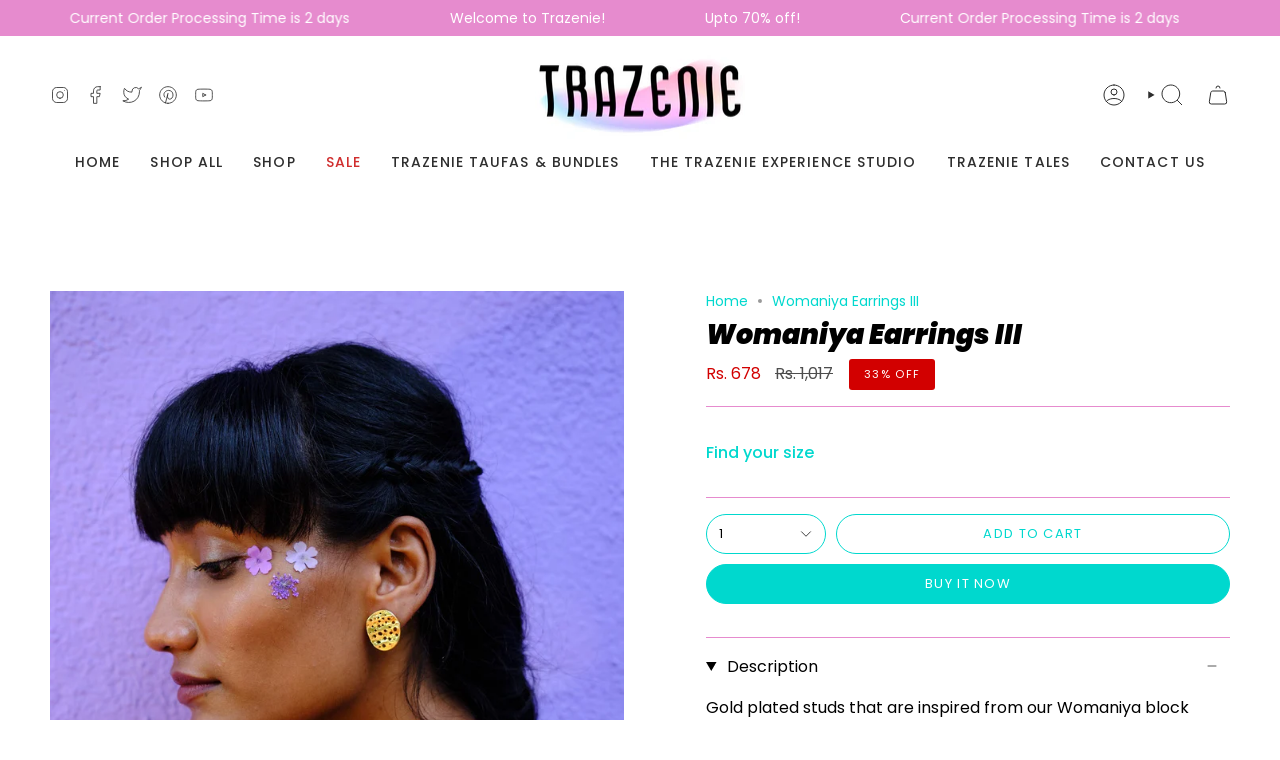

--- FILE ---
content_type: text/html; charset=utf-8
request_url: https://www.trazenie.com/en-sg/products/womaniya-earrings-iii
body_size: 39489
content:
<!doctype html>
<html class="no-js no-touch supports-no-cookies" lang="en">
<head>
    <meta charset="UTF-8">
  <meta http-equiv="X-UA-Compatible" content="IE=edge">
  <meta name="viewport" content="width=device-width, initial-scale=1.0">
  <meta name="theme-color" content="#00d8ce">
  <link rel="canonical" href="https://www.trazenie.com/en-sg/products/womaniya-earrings-iii">
  <link rel="preconnect" href="https://cdn.shopify.com" crossorigin>
  <!-- ======================= Broadcast Theme V5.1.3 ========================= --><link rel="preconnect" href="https://fonts.shopifycdn.com" crossorigin><link href="//www.trazenie.com/cdn/shop/t/52/assets/theme.css?v=52721443297352856941695277287" as="style" rel="preload">
  <link href="//www.trazenie.com/cdn/shop/t/52/assets/vendor.js?v=93779096473886333451695277287" as="script" rel="preload">
  <link href="//www.trazenie.com/cdn/shop/t/52/assets/theme.js?v=76068313012163680871695277287" as="script" rel="preload">

    <link rel="icon" type="image/png" href="//www.trazenie.com/cdn/shop/files/BE9F5F40-4F12-4ACA-B62F-971F6D9622A8.png?crop=center&height=32&v=1633148371&width=32">
  

  <!-- Title and description ================================================ -->
  
  <title>
    
    Womaniya Earrings III
    
    
    
      &ndash; Trazenie
    
  </title>

  
    <meta name="description" content="Gold plated studs that are inspired from our Womaniya block print.">
  

  <meta property="og:site_name" content="Trazenie">
<meta property="og:url" content="https://www.trazenie.com/en-sg/products/womaniya-earrings-iii">
<meta property="og:title" content="Womaniya Earrings III">
<meta property="og:type" content="product">
<meta property="og:description" content="Gold plated studs that are inspired from our Womaniya block print."><meta property="og:image" content="http://www.trazenie.com/cdn/shop/products/IMG_4271.jpg?v=1657773524">
  <meta property="og:image:secure_url" content="https://www.trazenie.com/cdn/shop/products/IMG_4271.jpg?v=1657773524">
  <meta property="og:image:width" content="1268">
  <meta property="og:image:height" content="1776"><meta property="og:price:amount" content="678">
  <meta property="og:price:currency" content="INR"><meta name="twitter:card" content="summary_large_image">
<meta name="twitter:title" content="Womaniya Earrings III">
<meta name="twitter:description" content="Gold plated studs that are inspired from our Womaniya block print.">

  <!-- CSS ================================================================== -->

  <link href="//www.trazenie.com/cdn/shop/t/52/assets/font-settings.css?v=122034357730873259241759333298" rel="stylesheet" type="text/css" media="all" />

  
<style data-shopify>

:root {--scrollbar-width: 0px;





--COLOR-VIDEO-BG: #f2f2f2;
--COLOR-BG-BRIGHTER: #f2f2f2;--COLOR-BG: #ffffff;--COLOR-BG-ALPHA-25: rgba(255, 255, 255, 0.25);
--COLOR-BG-TRANSPARENT: rgba(255, 255, 255, 0);
--COLOR-BG-SECONDARY: #f7f9fa;
--COLOR-BG-SECONDARY-LIGHTEN: #ffffff;
--COLOR-BG-RGB: 255, 255, 255;

--COLOR-TEXT-DARK: #000000;
--COLOR-TEXT: #000000;
--COLOR-TEXT-LIGHT: #4d4d4d;


/* === Opacity shades of grey ===*/
--COLOR-A5:  rgba(0, 0, 0, 0.05);
--COLOR-A10: rgba(0, 0, 0, 0.1);
--COLOR-A15: rgba(0, 0, 0, 0.15);
--COLOR-A20: rgba(0, 0, 0, 0.2);
--COLOR-A25: rgba(0, 0, 0, 0.25);
--COLOR-A30: rgba(0, 0, 0, 0.3);
--COLOR-A35: rgba(0, 0, 0, 0.35);
--COLOR-A40: rgba(0, 0, 0, 0.4);
--COLOR-A45: rgba(0, 0, 0, 0.45);
--COLOR-A50: rgba(0, 0, 0, 0.5);
--COLOR-A55: rgba(0, 0, 0, 0.55);
--COLOR-A60: rgba(0, 0, 0, 0.6);
--COLOR-A65: rgba(0, 0, 0, 0.65);
--COLOR-A70: rgba(0, 0, 0, 0.7);
--COLOR-A75: rgba(0, 0, 0, 0.75);
--COLOR-A80: rgba(0, 0, 0, 0.8);
--COLOR-A85: rgba(0, 0, 0, 0.85);
--COLOR-A90: rgba(0, 0, 0, 0.9);
--COLOR-A95: rgba(0, 0, 0, 0.95);

--COLOR-BORDER: rgb(230, 139, 206);
--COLOR-BORDER-LIGHT: #f0b9e2;
--COLOR-BORDER-HAIRLINE: #f7f7f7;
--COLOR-BORDER-DARK: #d437ab;/* === Bright color ===*/
--COLOR-PRIMARY: #00d8ce;
--COLOR-PRIMARY-HOVER: #008b85;
--COLOR-PRIMARY-FADE: rgba(0, 216, 206, 0.05);
--COLOR-PRIMARY-FADE-HOVER: rgba(0, 216, 206, 0.1);
--COLOR-PRIMARY-LIGHT: #72fff8;--COLOR-PRIMARY-OPPOSITE: #000000;



/* === link Color ===*/
--COLOR-LINK: #00d8ce;
--COLOR-LINK-HOVER: rgba(0, 216, 206, 0.7);
--COLOR-LINK-FADE: rgba(0, 216, 206, 0.05);
--COLOR-LINK-FADE-HOVER: rgba(0, 216, 206, 0.1);--COLOR-LINK-OPPOSITE: #000000;


/* === Product grid sale tags ===*/
--COLOR-SALE-BG: #d20000;
--COLOR-SALE-TEXT: #ffffff;--COLOR-SALE-TEXT-SECONDARY: #d20000;

/* === Product grid badges ===*/
--COLOR-BADGE-BG: #f9cad5;
--COLOR-BADGE-TEXT: #2e2e2e;

/* === Product sale color ===*/
--COLOR-SALE: #d20000;

/* === Gray background on Product grid items ===*/--filter-bg: 1.0;/* === Helper colors for form error states ===*/
--COLOR-ERROR: #721C24;
--COLOR-ERROR-BG: #F8D7DA;
--COLOR-ERROR-BORDER: #F5C6CB;



  --RADIUS: 300px;
  --RADIUS-SELECT: 22px;

--COLOR-HEADER-BG: #ffffff;--COLOR-HEADER-BG-TRANSPARENT: rgba(255, 255, 255, 0);
--COLOR-HEADER-LINK: #2e2e2e;
--COLOR-HEADER-LINK-HOVER: rgba(46, 46, 46, 0.7);

--COLOR-MENU-BG: #ffffff;
--COLOR-MENU-LINK: #2e2e2e;
--COLOR-MENU-LINK-HOVER: rgba(46, 46, 46, 0.7);
--COLOR-SUBMENU-BG: #ffffff;
--COLOR-SUBMENU-LINK: #2e2e2e;
--COLOR-SUBMENU-LINK-HOVER: rgba(46, 46, 46, 0.7);
--COLOR-SUBMENU-TEXT-LIGHT: #6d6d6d;
--COLOR-MENU-TRANSPARENT: #ffffff;
--COLOR-MENU-TRANSPARENT-HOVER: rgba(255, 255, 255, 0.7);

--COLOR-FOOTER-BG: #fffee1;
--COLOR-FOOTER-TEXT: #2e2e2e;
--COLOR-FOOTER-TEXT-A35: rgba(46, 46, 46, 0.35);
--COLOR-FOOTER-TEXT-A75: rgba(46, 46, 46, 0.75);
--COLOR-FOOTER-LINK: #2e2e2e;
--COLOR-FOOTER-LINK-HOVER: rgba(46, 46, 46, 0.7);
--COLOR-FOOTER-BORDER: #2e2e2e;

--TRANSPARENT: rgba(255, 255, 255, 0);

/* === Default overlay opacity ===*/
--overlay-opacity: 0;
--underlay-opacity: 1;
--underlay-bg: rgba(0,0,0,0.4);

/* === Custom Cursor ===*/
--ICON-ZOOM-IN: url( "//www.trazenie.com/cdn/shop/t/52/assets/icon-zoom-in.svg?v=182473373117644429561695277287" );
--ICON-ZOOM-OUT: url( "//www.trazenie.com/cdn/shop/t/52/assets/icon-zoom-out.svg?v=101497157853986683871695277287" );

/* === Custom Icons ===*/


  
  --ICON-ADD-BAG: url( "//www.trazenie.com/cdn/shop/t/52/assets/icon-add-bag.svg?v=23763382405227654651695277287" );
  --ICON-ADD-CART: url( "//www.trazenie.com/cdn/shop/t/52/assets/icon-add-cart.svg?v=3962293684743587821695277287" );
  --ICON-ARROW-LEFT: url( "//www.trazenie.com/cdn/shop/t/52/assets/icon-arrow-left.svg?v=136066145774695772731695277287" );
  --ICON-ARROW-RIGHT: url( "//www.trazenie.com/cdn/shop/t/52/assets/icon-arrow-right.svg?v=150928298113663093401695277287" );
  --ICON-SELECT: url("//www.trazenie.com/cdn/shop/t/52/assets/icon-select.svg?v=167170173659852274001695277287");


--PRODUCT-GRID-ASPECT-RATIO: 130.0%;

/* === Typography ===*/
--FONT-WEIGHT-BODY: 400;
--FONT-WEIGHT-BODY-BOLD: 500;

--FONT-STACK-BODY: Poppins, sans-serif;
--FONT-STYLE-BODY: normal;
--FONT-STYLE-BODY-ITALIC: italic;
--FONT-ADJUST-BODY: 1.0;

--FONT-WEIGHT-HEADING: 900;
--FONT-WEIGHT-HEADING-BOLD: 700;

--FONT-STACK-HEADING: Poppins, sans-serif;
--FONT-STYLE-HEADING: italic;
--FONT-STYLE-HEADING-ITALIC: italic;
--FONT-ADJUST-HEADING: 1.0;

--FONT-STACK-NAV: Poppins, sans-serif;
--FONT-STYLE-NAV: normal;
--FONT-STYLE-NAV-ITALIC: italic;
--FONT-ADJUST-NAV: 1.0;

--FONT-WEIGHT-NAV: 400;
--FONT-WEIGHT-NAV-BOLD: 500;

--FONT-SIZE-BASE: 1.0rem;
--FONT-SIZE-BASE-PERCENT: 1.0;

/* === Parallax ===*/
--PARALLAX-STRENGTH-MIN: 150.0%;
--PARALLAX-STRENGTH-MAX: 160.0%;--COLUMNS: 4;
--COLUMNS-MEDIUM: 3;
--COLUMNS-SMALL: 2;
--COLUMNS-MOBILE: 1;--LAYOUT-OUTER: 50px;
  --LAYOUT-GUTTER: 32px;
  --LAYOUT-OUTER-MEDIUM: 30px;
  --LAYOUT-GUTTER-MEDIUM: 22px;
  --LAYOUT-OUTER-SMALL: 16px;
  --LAYOUT-GUTTER-SMALL: 16px;--base-animation-delay: 0ms;
--line-height-normal: 1.375; /* Equals to line-height: normal; */--SIDEBAR-WIDTH: 288px;
  --SIDEBAR-WIDTH-MEDIUM: 258px;--DRAWER-WIDTH: 380px;--ICON-STROKE-WIDTH: 1px;/* === Button General ===*/
--BTN-FONT-STACK: Poppins, sans-serif;
--BTN-FONT-WEIGHT: 400;
--BTN-FONT-STYLE: normal;
--BTN-FONT-SIZE: 13px;

--BTN-LETTER-SPACING: 0.1em;
--BTN-UPPERCASE: uppercase;
--BTN-TEXT-ARROW-OFFSET: -1px;

/* === Button Primary ===*/
--BTN-PRIMARY-BORDER-COLOR: #00d8ce;
--BTN-PRIMARY-BG-COLOR: #00d8ce;
--BTN-PRIMARY-TEXT-COLOR: #ffffff;


  --BTN-PRIMARY-BG-COLOR-BRIGHTER: #00bfb6;


/* === Button Secondary ===*/
--BTN-SECONDARY-BORDER-COLOR: #8191a4;
--BTN-SECONDARY-BG-COLOR: #8191a4;
--BTN-SECONDARY-TEXT-COLOR: #000000;


  --BTN-SECONDARY-BG-COLOR-BRIGHTER: #728499;


/* === Button White ===*/
--TEXT-BTN-BORDER-WHITE: #fff;
--TEXT-BTN-BG-WHITE: #fff;
--TEXT-BTN-WHITE: #000;
--TEXT-BTN-BG-WHITE-BRIGHTER: #f2f2f2;

/* === Button Black ===*/
--TEXT-BTN-BG-BLACK: #000;
--TEXT-BTN-BORDER-BLACK: #000;
--TEXT-BTN-BLACK: #fff;
--TEXT-BTN-BG-BLACK-BRIGHTER: #1a1a1a;

/* === Cart Gradient ===*/


  --FREE-SHIPPING-GRADIENT: linear-gradient(to right, var(--COLOR-PRIMARY-LIGHT) 0%, var(--COLOR-PRIMARY) 100%);


}

::backdrop {
  --underlay-opacity: 1;
  --underlay-bg: rgba(0,0,0,0.4);
}
</style>


  <link href="//www.trazenie.com/cdn/shop/t/52/assets/theme.css?v=52721443297352856941695277287" rel="stylesheet" type="text/css" media="all" />
<link href="//www.trazenie.com/cdn/shop/t/52/assets/swatches.css?v=157844926215047500451695277287" as="style" rel="preload">
    <link href="//www.trazenie.com/cdn/shop/t/52/assets/swatches.css?v=157844926215047500451695277287" rel="stylesheet" type="text/css" media="all" />
<style data-shopify>.swatches {
    --black: #000000;--white: #fafafa;--blank: url(//www.trazenie.com/cdn/shop/files/blank_small.png?v=3004);
  }</style>
<script>
    if (window.navigator.userAgent.indexOf('MSIE ') > 0 || window.navigator.userAgent.indexOf('Trident/') > 0) {
      document.documentElement.className = document.documentElement.className + ' ie';

      var scripts = document.getElementsByTagName('script')[0];
      var polyfill = document.createElement("script");
      polyfill.defer = true;
      polyfill.src = "//www.trazenie.com/cdn/shop/t/52/assets/ie11.js?v=144489047535103983231695277287";

      scripts.parentNode.insertBefore(polyfill, scripts);
    } else {
      document.documentElement.className = document.documentElement.className.replace('no-js', 'js');
    }

    document.documentElement.style.setProperty('--scrollbar-width', `${getScrollbarWidth()}px`);

    function getScrollbarWidth() {
      // Creating invisible container
      const outer = document.createElement('div');
      outer.style.visibility = 'hidden';
      outer.style.overflow = 'scroll'; // forcing scrollbar to appear
      outer.style.msOverflowStyle = 'scrollbar'; // needed for WinJS apps
      document.documentElement.appendChild(outer);

      // Creating inner element and placing it in the container
      const inner = document.createElement('div');
      outer.appendChild(inner);

      // Calculating difference between container's full width and the child width
      const scrollbarWidth = outer.offsetWidth - inner.offsetWidth;

      // Removing temporary elements from the DOM
      outer.parentNode.removeChild(outer);

      return scrollbarWidth;
    }

    let root = '/en-sg';
    if (root[root.length - 1] !== '/') {
      root = root + '/';
    }

    window.theme = {
      routes: {
        root: root,
        cart_url: '/en-sg/cart',
        cart_add_url: '/en-sg/cart/add',
        cart_change_url: '/en-sg/cart/change',
        product_recommendations_url: '/en-sg/recommendations/products',
        predictive_search_url: '/en-sg/search/suggest',
        addresses_url: '/en-sg/account/addresses'
      },
      assets: {
        photoswipe: '//www.trazenie.com/cdn/shop/t/52/assets/photoswipe.js?v=162613001030112971491695277287',
        smoothscroll: '//www.trazenie.com/cdn/shop/t/52/assets/smoothscroll.js?v=37906625415260927261695277287',
      },
      strings: {
        addToCart: "Add to cart",
        cartAcceptanceError: "You must accept our terms and conditions.",
        soldOut: "Sold Out",
        from: "From",
        preOrder: "Pre-order",
        sale: "Sale",
        subscription: "Subscription",
        unavailable: "Unavailable",
        unitPrice: "Unit price",
        unitPriceSeparator: "per",
        shippingCalcSubmitButton: "Calculate shipping",
        shippingCalcSubmitButtonDisabled: "Calculating...",
        selectValue: "Select value",
        selectColor: "Select color",
        oneColor: "color",
        otherColor: "colors",
        upsellAddToCart: "Add",
        free: "Free",
        swatchesColor: "Color, Colour"
      },
      settings: {
        customerLoggedIn: null ? true : false,
        cartDrawerEnabled: true,
        enableQuickAdd: true,
        enableAnimations: true,
        variantOnSale: true,
      },
      moneyFormat: true ? "Rs. {{amount_no_decimals}}" : "Rs. {{amount_no_decimals}}",
      moneyWithoutCurrencyFormat: "Rs. {{amount_no_decimals}}",
      moneyWithCurrencyFormat: "Rs. {{amount_no_decimals}}",
      subtotal: 0,
      info: {
        name: 'broadcast'
      },
      version: '5.1.3'
    };

    if (window.performance) {
      window.performance.mark('init');
    } else {
      window.fastNetworkAndCPU = false;
    }
  </script>

  
    <script src="//www.trazenie.com/cdn/shopifycloud/storefront/assets/themes_support/shopify_common-5f594365.js" defer="defer"></script>
  

  <!-- Theme Javascript ============================================================== -->
  <script src="//www.trazenie.com/cdn/shop/t/52/assets/vendor.js?v=93779096473886333451695277287" defer="defer"></script>
  <script src="//www.trazenie.com/cdn/shop/t/52/assets/theme.js?v=76068313012163680871695277287" defer="defer"></script><!-- Shopify app scripts =========================================================== -->

  <script>window.performance && window.performance.mark && window.performance.mark('shopify.content_for_header.start');</script><meta name="google-site-verification" content="t1lma8RPVfyrFM5FD4ujY66whNelwmylaX40A_XH8Uk">
<meta name="google-site-verification" content="grAeWBEsy_hOhHbrcNVYETmHETYxppBJdmVWnOZ_2as">
<meta name="google-site-verification" content="BEwKqjNGFN2yEBN9HMaPUvGtM0MIAS2GrVBvjlUt3NQ">
<meta id="shopify-digital-wallet" name="shopify-digital-wallet" content="/6346276919/digital_wallets/dialog">
<link rel="alternate" hreflang="x-default" href="https://www.trazenie.com/products/womaniya-earrings-iii">
<link rel="alternate" hreflang="en" href="https://www.trazenie.com/products/womaniya-earrings-iii">
<link rel="alternate" hreflang="en-US" href="https://www.trazenie.com/en-us/products/womaniya-earrings-iii">
<link rel="alternate" hreflang="en-GB" href="https://www.trazenie.com/en-gb/products/womaniya-earrings-iii">
<link rel="alternate" hreflang="en-AU" href="https://www.trazenie.com/en-au/products/womaniya-earrings-iii">
<link rel="alternate" hreflang="en-CA" href="https://www.trazenie.com/en-ca/products/womaniya-earrings-iii">
<link rel="alternate" hreflang="en-AE" href="https://www.trazenie.com/en-ae/products/womaniya-earrings-iii">
<link rel="alternate" hreflang="en-SG" href="https://www.trazenie.com/en-sg/products/womaniya-earrings-iii">
<link rel="alternate" hreflang="en-MY" href="https://www.trazenie.com/en-my/products/womaniya-earrings-iii">
<link rel="alternate" hreflang="en-KW" href="https://www.trazenie.com/en-kw/products/womaniya-earrings-iii">
<link rel="alternate" hreflang="en-IE" href="https://www.trazenie.com/en-ie/products/womaniya-earrings-iii">
<link rel="alternate" hreflang="en-NZ" href="https://www.trazenie.com/en-nz/products/womaniya-earrings-iii">
<link rel="alternate" hreflang="en-FR" href="https://www.trazenie.com/en-fr/products/womaniya-earrings-iii">
<link rel="alternate" type="application/json+oembed" href="https://www.trazenie.com/en-sg/products/womaniya-earrings-iii.oembed">
<script async="async" src="/checkouts/internal/preloads.js?locale=en-SG"></script>
<script id="shopify-features" type="application/json">{"accessToken":"7a6f366ff19e216ac69a7ca1c7cd5b7e","betas":["rich-media-storefront-analytics"],"domain":"www.trazenie.com","predictiveSearch":true,"shopId":6346276919,"locale":"en"}</script>
<script>var Shopify = Shopify || {};
Shopify.shop = "zany-beauty.myshopify.com";
Shopify.locale = "en";
Shopify.currency = {"active":"INR","rate":"1.0"};
Shopify.country = "SG";
Shopify.theme = {"name":"Broadcast 21.09.2023","id":132855431341,"schema_name":"Broadcast","schema_version":"5.1.3","theme_store_id":868,"role":"main"};
Shopify.theme.handle = "null";
Shopify.theme.style = {"id":null,"handle":null};
Shopify.cdnHost = "www.trazenie.com/cdn";
Shopify.routes = Shopify.routes || {};
Shopify.routes.root = "/en-sg/";</script>
<script type="module">!function(o){(o.Shopify=o.Shopify||{}).modules=!0}(window);</script>
<script>!function(o){function n(){var o=[];function n(){o.push(Array.prototype.slice.apply(arguments))}return n.q=o,n}var t=o.Shopify=o.Shopify||{};t.loadFeatures=n(),t.autoloadFeatures=n()}(window);</script>
<script id="shop-js-analytics" type="application/json">{"pageType":"product"}</script>
<script defer="defer" async type="module" src="//www.trazenie.com/cdn/shopifycloud/shop-js/modules/v2/client.init-shop-cart-sync_BN7fPSNr.en.esm.js"></script>
<script defer="defer" async type="module" src="//www.trazenie.com/cdn/shopifycloud/shop-js/modules/v2/chunk.common_Cbph3Kss.esm.js"></script>
<script defer="defer" async type="module" src="//www.trazenie.com/cdn/shopifycloud/shop-js/modules/v2/chunk.modal_DKumMAJ1.esm.js"></script>
<script type="module">
  await import("//www.trazenie.com/cdn/shopifycloud/shop-js/modules/v2/client.init-shop-cart-sync_BN7fPSNr.en.esm.js");
await import("//www.trazenie.com/cdn/shopifycloud/shop-js/modules/v2/chunk.common_Cbph3Kss.esm.js");
await import("//www.trazenie.com/cdn/shopifycloud/shop-js/modules/v2/chunk.modal_DKumMAJ1.esm.js");

  window.Shopify.SignInWithShop?.initShopCartSync?.({"fedCMEnabled":true,"windoidEnabled":true});

</script>
<script>(function() {
  var isLoaded = false;
  function asyncLoad() {
    if (isLoaded) return;
    isLoaded = true;
    var urls = ["\/\/code.tidio.co\/wwwjlyspduq1qwaqelh2crttfv6xwias.js?shop=zany-beauty.myshopify.com","https:\/\/js.smile.io\/v1\/smile-shopify.js?shop=zany-beauty.myshopify.com","https:\/\/cdn1.stamped.io\/files\/widget.min.js?shop=zany-beauty.myshopify.com","\/\/www.powr.io\/powr.js?powr-token=zany-beauty.myshopify.com\u0026external-type=shopify\u0026shop=zany-beauty.myshopify.com","https:\/\/cdn1.stamped.io\/files\/widget.min.js?shop=zany-beauty.myshopify.com","\/\/www.powr.io\/powr.js?powr-token=zany-beauty.myshopify.com\u0026external-type=shopify\u0026shop=zany-beauty.myshopify.com","\/\/www.powr.io\/powr.js?powr-token=zany-beauty.myshopify.com\u0026external-type=shopify\u0026shop=zany-beauty.myshopify.com","https:\/\/toastibar-cdn.makeprosimp.com\/v1\/published\/44500\/04c952b587634d7c953deed37ce3ab99\/3287\/app.js?v=1\u0026shop=zany-beauty.myshopify.com","https:\/\/cdn.sesami.co\/shopify.js?shop=zany-beauty.myshopify.com","https:\/\/cdn.jsdelivr.net\/gh\/yunmuqing\/SmBdBWwTCrjyN3AE@latest\/mbAt2ktK3Dmszf6K.js?shop=zany-beauty.myshopify.com","https:\/\/chimpstatic.com\/mcjs-connected\/js\/users\/cb76eff43be5ba4911941ebdd\/ca851ed7dc64ddb7a4f5f446f.js?shop=zany-beauty.myshopify.com","https:\/\/cdn.nfcube.com\/instafeed-10a56d6e4287f7ac6b9e6c4db8588056.js?shop=zany-beauty.myshopify.com","\/\/cdn.shopify.com\/s\/files\/1\/0875\/2064\/files\/salespush-1.0.0.min.js?shop=zany-beauty.myshopify.com","https:\/\/sr-cdn.shiprocket.in\/sr-promise\/static\/uc.js?channel_id=4\u0026sr_company_id=214229\u0026shop=zany-beauty.myshopify.com","https:\/\/sr-cdn.shiprocket.in\/sr-promise\/static\/uc.js?channel_id=4\u0026sr_company_id=2046322\u0026shop=zany-beauty.myshopify.com"];
    for (var i = 0; i < urls.length; i++) {
      var s = document.createElement('script');
      s.type = 'text/javascript';
      s.async = true;
      s.src = urls[i];
      var x = document.getElementsByTagName('script')[0];
      x.parentNode.insertBefore(s, x);
    }
  };
  if(window.attachEvent) {
    window.attachEvent('onload', asyncLoad);
  } else {
    window.addEventListener('load', asyncLoad, false);
  }
})();</script>
<script id="__st">var __st={"a":6346276919,"offset":19800,"reqid":"4665156c-c934-4ca3-8c59-4afc3dcc122b-1769762505","pageurl":"www.trazenie.com\/en-sg\/products\/womaniya-earrings-iii","u":"028c8f59ffb3","p":"product","rtyp":"product","rid":6935297556653};</script>
<script>window.ShopifyPaypalV4VisibilityTracking = true;</script>
<script id="captcha-bootstrap">!function(){'use strict';const t='contact',e='account',n='new_comment',o=[[t,t],['blogs',n],['comments',n],[t,'customer']],c=[[e,'customer_login'],[e,'guest_login'],[e,'recover_customer_password'],[e,'create_customer']],r=t=>t.map((([t,e])=>`form[action*='/${t}']:not([data-nocaptcha='true']) input[name='form_type'][value='${e}']`)).join(','),a=t=>()=>t?[...document.querySelectorAll(t)].map((t=>t.form)):[];function s(){const t=[...o],e=r(t);return a(e)}const i='password',u='form_key',d=['recaptcha-v3-token','g-recaptcha-response','h-captcha-response',i],f=()=>{try{return window.sessionStorage}catch{return}},m='__shopify_v',_=t=>t.elements[u];function p(t,e,n=!1){try{const o=window.sessionStorage,c=JSON.parse(o.getItem(e)),{data:r}=function(t){const{data:e,action:n}=t;return t[m]||n?{data:e,action:n}:{data:t,action:n}}(c);for(const[e,n]of Object.entries(r))t.elements[e]&&(t.elements[e].value=n);n&&o.removeItem(e)}catch(o){console.error('form repopulation failed',{error:o})}}const l='form_type',E='cptcha';function T(t){t.dataset[E]=!0}const w=window,h=w.document,L='Shopify',v='ce_forms',y='captcha';let A=!1;((t,e)=>{const n=(g='f06e6c50-85a8-45c8-87d0-21a2b65856fe',I='https://cdn.shopify.com/shopifycloud/storefront-forms-hcaptcha/ce_storefront_forms_captcha_hcaptcha.v1.5.2.iife.js',D={infoText:'Protected by hCaptcha',privacyText:'Privacy',termsText:'Terms'},(t,e,n)=>{const o=w[L][v],c=o.bindForm;if(c)return c(t,g,e,D).then(n);var r;o.q.push([[t,g,e,D],n]),r=I,A||(h.body.append(Object.assign(h.createElement('script'),{id:'captcha-provider',async:!0,src:r})),A=!0)});var g,I,D;w[L]=w[L]||{},w[L][v]=w[L][v]||{},w[L][v].q=[],w[L][y]=w[L][y]||{},w[L][y].protect=function(t,e){n(t,void 0,e),T(t)},Object.freeze(w[L][y]),function(t,e,n,w,h,L){const[v,y,A,g]=function(t,e,n){const i=e?o:[],u=t?c:[],d=[...i,...u],f=r(d),m=r(i),_=r(d.filter((([t,e])=>n.includes(e))));return[a(f),a(m),a(_),s()]}(w,h,L),I=t=>{const e=t.target;return e instanceof HTMLFormElement?e:e&&e.form},D=t=>v().includes(t);t.addEventListener('submit',(t=>{const e=I(t);if(!e)return;const n=D(e)&&!e.dataset.hcaptchaBound&&!e.dataset.recaptchaBound,o=_(e),c=g().includes(e)&&(!o||!o.value);(n||c)&&t.preventDefault(),c&&!n&&(function(t){try{if(!f())return;!function(t){const e=f();if(!e)return;const n=_(t);if(!n)return;const o=n.value;o&&e.removeItem(o)}(t);const e=Array.from(Array(32),(()=>Math.random().toString(36)[2])).join('');!function(t,e){_(t)||t.append(Object.assign(document.createElement('input'),{type:'hidden',name:u})),t.elements[u].value=e}(t,e),function(t,e){const n=f();if(!n)return;const o=[...t.querySelectorAll(`input[type='${i}']`)].map((({name:t})=>t)),c=[...d,...o],r={};for(const[a,s]of new FormData(t).entries())c.includes(a)||(r[a]=s);n.setItem(e,JSON.stringify({[m]:1,action:t.action,data:r}))}(t,e)}catch(e){console.error('failed to persist form',e)}}(e),e.submit())}));const S=(t,e)=>{t&&!t.dataset[E]&&(n(t,e.some((e=>e===t))),T(t))};for(const o of['focusin','change'])t.addEventListener(o,(t=>{const e=I(t);D(e)&&S(e,y())}));const B=e.get('form_key'),M=e.get(l),P=B&&M;t.addEventListener('DOMContentLoaded',(()=>{const t=y();if(P)for(const e of t)e.elements[l].value===M&&p(e,B);[...new Set([...A(),...v().filter((t=>'true'===t.dataset.shopifyCaptcha))])].forEach((e=>S(e,t)))}))}(h,new URLSearchParams(w.location.search),n,t,e,['guest_login'])})(!0,!0)}();</script>
<script integrity="sha256-4kQ18oKyAcykRKYeNunJcIwy7WH5gtpwJnB7kiuLZ1E=" data-source-attribution="shopify.loadfeatures" defer="defer" src="//www.trazenie.com/cdn/shopifycloud/storefront/assets/storefront/load_feature-a0a9edcb.js" crossorigin="anonymous"></script>
<script data-source-attribution="shopify.dynamic_checkout.dynamic.init">var Shopify=Shopify||{};Shopify.PaymentButton=Shopify.PaymentButton||{isStorefrontPortableWallets:!0,init:function(){window.Shopify.PaymentButton.init=function(){};var t=document.createElement("script");t.src="https://www.trazenie.com/cdn/shopifycloud/portable-wallets/latest/portable-wallets.en.js",t.type="module",document.head.appendChild(t)}};
</script>
<script data-source-attribution="shopify.dynamic_checkout.buyer_consent">
  function portableWalletsHideBuyerConsent(e){var t=document.getElementById("shopify-buyer-consent"),n=document.getElementById("shopify-subscription-policy-button");t&&n&&(t.classList.add("hidden"),t.setAttribute("aria-hidden","true"),n.removeEventListener("click",e))}function portableWalletsShowBuyerConsent(e){var t=document.getElementById("shopify-buyer-consent"),n=document.getElementById("shopify-subscription-policy-button");t&&n&&(t.classList.remove("hidden"),t.removeAttribute("aria-hidden"),n.addEventListener("click",e))}window.Shopify?.PaymentButton&&(window.Shopify.PaymentButton.hideBuyerConsent=portableWalletsHideBuyerConsent,window.Shopify.PaymentButton.showBuyerConsent=portableWalletsShowBuyerConsent);
</script>
<script>
  function portableWalletsCleanup(e){e&&e.src&&console.error("Failed to load portable wallets script "+e.src);var t=document.querySelectorAll("shopify-accelerated-checkout .shopify-payment-button__skeleton, shopify-accelerated-checkout-cart .wallet-cart-button__skeleton"),e=document.getElementById("shopify-buyer-consent");for(let e=0;e<t.length;e++)t[e].remove();e&&e.remove()}function portableWalletsNotLoadedAsModule(e){e instanceof ErrorEvent&&"string"==typeof e.message&&e.message.includes("import.meta")&&"string"==typeof e.filename&&e.filename.includes("portable-wallets")&&(window.removeEventListener("error",portableWalletsNotLoadedAsModule),window.Shopify.PaymentButton.failedToLoad=e,"loading"===document.readyState?document.addEventListener("DOMContentLoaded",window.Shopify.PaymentButton.init):window.Shopify.PaymentButton.init())}window.addEventListener("error",portableWalletsNotLoadedAsModule);
</script>

<script type="module" src="https://www.trazenie.com/cdn/shopifycloud/portable-wallets/latest/portable-wallets.en.js" onError="portableWalletsCleanup(this)" crossorigin="anonymous"></script>
<script nomodule>
  document.addEventListener("DOMContentLoaded", portableWalletsCleanup);
</script>

<link id="shopify-accelerated-checkout-styles" rel="stylesheet" media="screen" href="https://www.trazenie.com/cdn/shopifycloud/portable-wallets/latest/accelerated-checkout-backwards-compat.css" crossorigin="anonymous">
<style id="shopify-accelerated-checkout-cart">
        #shopify-buyer-consent {
  margin-top: 1em;
  display: inline-block;
  width: 100%;
}

#shopify-buyer-consent.hidden {
  display: none;
}

#shopify-subscription-policy-button {
  background: none;
  border: none;
  padding: 0;
  text-decoration: underline;
  font-size: inherit;
  cursor: pointer;
}

#shopify-subscription-policy-button::before {
  box-shadow: none;
}

      </style>
<script id="sections-script" data-sections="footer" defer="defer" src="//www.trazenie.com/cdn/shop/t/52/compiled_assets/scripts.js?v=3004"></script>
<script>window.performance && window.performance.mark && window.performance.mark('shopify.content_for_header.end');</script>

<script src="https://cdn.shopify.com/extensions/38dcf03b-c7b6-422b-9419-4aec3aa8b7f9/v1.0.34/assets/showday-live-shoppable-video.umd.js" type="text/javascript" defer="defer"></script>
<link href="https://cdn.shopify.com/extensions/38dcf03b-c7b6-422b-9419-4aec3aa8b7f9/v1.0.34/assets/showday-live-shoppable-video.css" rel="stylesheet" type="text/css" media="all">
<link href="https://monorail-edge.shopifysvc.com" rel="dns-prefetch">
<script>(function(){if ("sendBeacon" in navigator && "performance" in window) {try {var session_token_from_headers = performance.getEntriesByType('navigation')[0].serverTiming.find(x => x.name == '_s').description;} catch {var session_token_from_headers = undefined;}var session_cookie_matches = document.cookie.match(/_shopify_s=([^;]*)/);var session_token_from_cookie = session_cookie_matches && session_cookie_matches.length === 2 ? session_cookie_matches[1] : "";var session_token = session_token_from_headers || session_token_from_cookie || "";function handle_abandonment_event(e) {var entries = performance.getEntries().filter(function(entry) {return /monorail-edge.shopifysvc.com/.test(entry.name);});if (!window.abandonment_tracked && entries.length === 0) {window.abandonment_tracked = true;var currentMs = Date.now();var navigation_start = performance.timing.navigationStart;var payload = {shop_id: 6346276919,url: window.location.href,navigation_start,duration: currentMs - navigation_start,session_token,page_type: "product"};window.navigator.sendBeacon("https://monorail-edge.shopifysvc.com/v1/produce", JSON.stringify({schema_id: "online_store_buyer_site_abandonment/1.1",payload: payload,metadata: {event_created_at_ms: currentMs,event_sent_at_ms: currentMs}}));}}window.addEventListener('pagehide', handle_abandonment_event);}}());</script>
<script id="web-pixels-manager-setup">(function e(e,d,r,n,o){if(void 0===o&&(o={}),!Boolean(null===(a=null===(i=window.Shopify)||void 0===i?void 0:i.analytics)||void 0===a?void 0:a.replayQueue)){var i,a;window.Shopify=window.Shopify||{};var t=window.Shopify;t.analytics=t.analytics||{};var s=t.analytics;s.replayQueue=[],s.publish=function(e,d,r){return s.replayQueue.push([e,d,r]),!0};try{self.performance.mark("wpm:start")}catch(e){}var l=function(){var e={modern:/Edge?\/(1{2}[4-9]|1[2-9]\d|[2-9]\d{2}|\d{4,})\.\d+(\.\d+|)|Firefox\/(1{2}[4-9]|1[2-9]\d|[2-9]\d{2}|\d{4,})\.\d+(\.\d+|)|Chrom(ium|e)\/(9{2}|\d{3,})\.\d+(\.\d+|)|(Maci|X1{2}).+ Version\/(15\.\d+|(1[6-9]|[2-9]\d|\d{3,})\.\d+)([,.]\d+|)( \(\w+\)|)( Mobile\/\w+|) Safari\/|Chrome.+OPR\/(9{2}|\d{3,})\.\d+\.\d+|(CPU[ +]OS|iPhone[ +]OS|CPU[ +]iPhone|CPU IPhone OS|CPU iPad OS)[ +]+(15[._]\d+|(1[6-9]|[2-9]\d|\d{3,})[._]\d+)([._]\d+|)|Android:?[ /-](13[3-9]|1[4-9]\d|[2-9]\d{2}|\d{4,})(\.\d+|)(\.\d+|)|Android.+Firefox\/(13[5-9]|1[4-9]\d|[2-9]\d{2}|\d{4,})\.\d+(\.\d+|)|Android.+Chrom(ium|e)\/(13[3-9]|1[4-9]\d|[2-9]\d{2}|\d{4,})\.\d+(\.\d+|)|SamsungBrowser\/([2-9]\d|\d{3,})\.\d+/,legacy:/Edge?\/(1[6-9]|[2-9]\d|\d{3,})\.\d+(\.\d+|)|Firefox\/(5[4-9]|[6-9]\d|\d{3,})\.\d+(\.\d+|)|Chrom(ium|e)\/(5[1-9]|[6-9]\d|\d{3,})\.\d+(\.\d+|)([\d.]+$|.*Safari\/(?![\d.]+ Edge\/[\d.]+$))|(Maci|X1{2}).+ Version\/(10\.\d+|(1[1-9]|[2-9]\d|\d{3,})\.\d+)([,.]\d+|)( \(\w+\)|)( Mobile\/\w+|) Safari\/|Chrome.+OPR\/(3[89]|[4-9]\d|\d{3,})\.\d+\.\d+|(CPU[ +]OS|iPhone[ +]OS|CPU[ +]iPhone|CPU IPhone OS|CPU iPad OS)[ +]+(10[._]\d+|(1[1-9]|[2-9]\d|\d{3,})[._]\d+)([._]\d+|)|Android:?[ /-](13[3-9]|1[4-9]\d|[2-9]\d{2}|\d{4,})(\.\d+|)(\.\d+|)|Mobile Safari.+OPR\/([89]\d|\d{3,})\.\d+\.\d+|Android.+Firefox\/(13[5-9]|1[4-9]\d|[2-9]\d{2}|\d{4,})\.\d+(\.\d+|)|Android.+Chrom(ium|e)\/(13[3-9]|1[4-9]\d|[2-9]\d{2}|\d{4,})\.\d+(\.\d+|)|Android.+(UC? ?Browser|UCWEB|U3)[ /]?(15\.([5-9]|\d{2,})|(1[6-9]|[2-9]\d|\d{3,})\.\d+)\.\d+|SamsungBrowser\/(5\.\d+|([6-9]|\d{2,})\.\d+)|Android.+MQ{2}Browser\/(14(\.(9|\d{2,})|)|(1[5-9]|[2-9]\d|\d{3,})(\.\d+|))(\.\d+|)|K[Aa][Ii]OS\/(3\.\d+|([4-9]|\d{2,})\.\d+)(\.\d+|)/},d=e.modern,r=e.legacy,n=navigator.userAgent;return n.match(d)?"modern":n.match(r)?"legacy":"unknown"}(),u="modern"===l?"modern":"legacy",c=(null!=n?n:{modern:"",legacy:""})[u],f=function(e){return[e.baseUrl,"/wpm","/b",e.hashVersion,"modern"===e.buildTarget?"m":"l",".js"].join("")}({baseUrl:d,hashVersion:r,buildTarget:u}),m=function(e){var d=e.version,r=e.bundleTarget,n=e.surface,o=e.pageUrl,i=e.monorailEndpoint;return{emit:function(e){var a=e.status,t=e.errorMsg,s=(new Date).getTime(),l=JSON.stringify({metadata:{event_sent_at_ms:s},events:[{schema_id:"web_pixels_manager_load/3.1",payload:{version:d,bundle_target:r,page_url:o,status:a,surface:n,error_msg:t},metadata:{event_created_at_ms:s}}]});if(!i)return console&&console.warn&&console.warn("[Web Pixels Manager] No Monorail endpoint provided, skipping logging."),!1;try{return self.navigator.sendBeacon.bind(self.navigator)(i,l)}catch(e){}var u=new XMLHttpRequest;try{return u.open("POST",i,!0),u.setRequestHeader("Content-Type","text/plain"),u.send(l),!0}catch(e){return console&&console.warn&&console.warn("[Web Pixels Manager] Got an unhandled error while logging to Monorail."),!1}}}}({version:r,bundleTarget:l,surface:e.surface,pageUrl:self.location.href,monorailEndpoint:e.monorailEndpoint});try{o.browserTarget=l,function(e){var d=e.src,r=e.async,n=void 0===r||r,o=e.onload,i=e.onerror,a=e.sri,t=e.scriptDataAttributes,s=void 0===t?{}:t,l=document.createElement("script"),u=document.querySelector("head"),c=document.querySelector("body");if(l.async=n,l.src=d,a&&(l.integrity=a,l.crossOrigin="anonymous"),s)for(var f in s)if(Object.prototype.hasOwnProperty.call(s,f))try{l.dataset[f]=s[f]}catch(e){}if(o&&l.addEventListener("load",o),i&&l.addEventListener("error",i),u)u.appendChild(l);else{if(!c)throw new Error("Did not find a head or body element to append the script");c.appendChild(l)}}({src:f,async:!0,onload:function(){if(!function(){var e,d;return Boolean(null===(d=null===(e=window.Shopify)||void 0===e?void 0:e.analytics)||void 0===d?void 0:d.initialized)}()){var d=window.webPixelsManager.init(e)||void 0;if(d){var r=window.Shopify.analytics;r.replayQueue.forEach((function(e){var r=e[0],n=e[1],o=e[2];d.publishCustomEvent(r,n,o)})),r.replayQueue=[],r.publish=d.publishCustomEvent,r.visitor=d.visitor,r.initialized=!0}}},onerror:function(){return m.emit({status:"failed",errorMsg:"".concat(f," has failed to load")})},sri:function(e){var d=/^sha384-[A-Za-z0-9+/=]+$/;return"string"==typeof e&&d.test(e)}(c)?c:"",scriptDataAttributes:o}),m.emit({status:"loading"})}catch(e){m.emit({status:"failed",errorMsg:(null==e?void 0:e.message)||"Unknown error"})}}})({shopId: 6346276919,storefrontBaseUrl: "https://www.trazenie.com",extensionsBaseUrl: "https://extensions.shopifycdn.com/cdn/shopifycloud/web-pixels-manager",monorailEndpoint: "https://monorail-edge.shopifysvc.com/unstable/produce_batch",surface: "storefront-renderer",enabledBetaFlags: ["2dca8a86"],webPixelsConfigList: [{"id":"554893485","configuration":"{\"config\":\"{\\\"pixel_id\\\":\\\"AW-668775165\\\",\\\"target_country\\\":\\\"IN\\\",\\\"gtag_events\\\":[{\\\"type\\\":\\\"search\\\",\\\"action_label\\\":\\\"AW-668775165\\\/VZXkCLzJwcwBEP3l8r4C\\\"},{\\\"type\\\":\\\"begin_checkout\\\",\\\"action_label\\\":\\\"AW-668775165\\\/mx1sCLnJwcwBEP3l8r4C\\\"},{\\\"type\\\":\\\"view_item\\\",\\\"action_label\\\":[\\\"AW-668775165\\\/6PyDCLPJwcwBEP3l8r4C\\\",\\\"MC-KPR997LL49\\\"]},{\\\"type\\\":\\\"purchase\\\",\\\"action_label\\\":[\\\"AW-668775165\\\/iFYoCLDJwcwBEP3l8r4C\\\",\\\"MC-KPR997LL49\\\"]},{\\\"type\\\":\\\"page_view\\\",\\\"action_label\\\":[\\\"AW-668775165\\\/Lf_HCK3JwcwBEP3l8r4C\\\",\\\"MC-KPR997LL49\\\"]},{\\\"type\\\":\\\"add_payment_info\\\",\\\"action_label\\\":\\\"AW-668775165\\\/lrcGCL_JwcwBEP3l8r4C\\\"},{\\\"type\\\":\\\"add_to_cart\\\",\\\"action_label\\\":\\\"AW-668775165\\\/OKcmCLbJwcwBEP3l8r4C\\\"}],\\\"enable_monitoring_mode\\\":false}\"}","eventPayloadVersion":"v1","runtimeContext":"OPEN","scriptVersion":"b2a88bafab3e21179ed38636efcd8a93","type":"APP","apiClientId":1780363,"privacyPurposes":[],"dataSharingAdjustments":{"protectedCustomerApprovalScopes":["read_customer_address","read_customer_email","read_customer_name","read_customer_personal_data","read_customer_phone"]}},{"id":"11632813","configuration":"{\"myshopifyDomain\":\"zany-beauty.myshopify.com\"}","eventPayloadVersion":"v1","runtimeContext":"STRICT","scriptVersion":"23b97d18e2aa74363140dc29c9284e87","type":"APP","apiClientId":2775569,"privacyPurposes":["ANALYTICS","MARKETING","SALE_OF_DATA"],"dataSharingAdjustments":{"protectedCustomerApprovalScopes":["read_customer_address","read_customer_email","read_customer_name","read_customer_phone","read_customer_personal_data"]}},{"id":"69828781","eventPayloadVersion":"v1","runtimeContext":"LAX","scriptVersion":"1","type":"CUSTOM","privacyPurposes":["MARKETING"],"name":"Meta pixel (migrated)"},{"id":"108921005","eventPayloadVersion":"v1","runtimeContext":"LAX","scriptVersion":"1","type":"CUSTOM","privacyPurposes":["ANALYTICS"],"name":"Google Analytics tag (migrated)"},{"id":"shopify-app-pixel","configuration":"{}","eventPayloadVersion":"v1","runtimeContext":"STRICT","scriptVersion":"0450","apiClientId":"shopify-pixel","type":"APP","privacyPurposes":["ANALYTICS","MARKETING"]},{"id":"shopify-custom-pixel","eventPayloadVersion":"v1","runtimeContext":"LAX","scriptVersion":"0450","apiClientId":"shopify-pixel","type":"CUSTOM","privacyPurposes":["ANALYTICS","MARKETING"]}],isMerchantRequest: false,initData: {"shop":{"name":"Trazenie","paymentSettings":{"currencyCode":"INR"},"myshopifyDomain":"zany-beauty.myshopify.com","countryCode":"IN","storefrontUrl":"https:\/\/www.trazenie.com\/en-sg"},"customer":null,"cart":null,"checkout":null,"productVariants":[{"price":{"amount":677.97,"currencyCode":"INR"},"product":{"title":"Womaniya Earrings III","vendor":"Trazenie","id":"6935297556653","untranslatedTitle":"Womaniya Earrings III","url":"\/en-sg\/products\/womaniya-earrings-iii","type":"Earrings"},"id":"40715820368045","image":{"src":"\/\/www.trazenie.com\/cdn\/shop\/products\/IMG_4271.jpg?v=1657773524"},"sku":"","title":"Default Title","untranslatedTitle":"Default Title"}],"purchasingCompany":null},},"https://www.trazenie.com/cdn","1d2a099fw23dfb22ep557258f5m7a2edbae",{"modern":"","legacy":""},{"shopId":"6346276919","storefrontBaseUrl":"https:\/\/www.trazenie.com","extensionBaseUrl":"https:\/\/extensions.shopifycdn.com\/cdn\/shopifycloud\/web-pixels-manager","surface":"storefront-renderer","enabledBetaFlags":"[\"2dca8a86\"]","isMerchantRequest":"false","hashVersion":"1d2a099fw23dfb22ep557258f5m7a2edbae","publish":"custom","events":"[[\"page_viewed\",{}],[\"product_viewed\",{\"productVariant\":{\"price\":{\"amount\":677.97,\"currencyCode\":\"INR\"},\"product\":{\"title\":\"Womaniya Earrings III\",\"vendor\":\"Trazenie\",\"id\":\"6935297556653\",\"untranslatedTitle\":\"Womaniya Earrings III\",\"url\":\"\/en-sg\/products\/womaniya-earrings-iii\",\"type\":\"Earrings\"},\"id\":\"40715820368045\",\"image\":{\"src\":\"\/\/www.trazenie.com\/cdn\/shop\/products\/IMG_4271.jpg?v=1657773524\"},\"sku\":\"\",\"title\":\"Default Title\",\"untranslatedTitle\":\"Default Title\"}}]]"});</script><script>
  window.ShopifyAnalytics = window.ShopifyAnalytics || {};
  window.ShopifyAnalytics.meta = window.ShopifyAnalytics.meta || {};
  window.ShopifyAnalytics.meta.currency = 'INR';
  var meta = {"product":{"id":6935297556653,"gid":"gid:\/\/shopify\/Product\/6935297556653","vendor":"Trazenie","type":"Earrings","handle":"womaniya-earrings-iii","variants":[{"id":40715820368045,"price":67797,"name":"Womaniya Earrings III","public_title":null,"sku":""}],"remote":false},"page":{"pageType":"product","resourceType":"product","resourceId":6935297556653,"requestId":"4665156c-c934-4ca3-8c59-4afc3dcc122b-1769762505"}};
  for (var attr in meta) {
    window.ShopifyAnalytics.meta[attr] = meta[attr];
  }
</script>
<script class="analytics">
  (function () {
    var customDocumentWrite = function(content) {
      var jquery = null;

      if (window.jQuery) {
        jquery = window.jQuery;
      } else if (window.Checkout && window.Checkout.$) {
        jquery = window.Checkout.$;
      }

      if (jquery) {
        jquery('body').append(content);
      }
    };

    var hasLoggedConversion = function(token) {
      if (token) {
        return document.cookie.indexOf('loggedConversion=' + token) !== -1;
      }
      return false;
    }

    var setCookieIfConversion = function(token) {
      if (token) {
        var twoMonthsFromNow = new Date(Date.now());
        twoMonthsFromNow.setMonth(twoMonthsFromNow.getMonth() + 2);

        document.cookie = 'loggedConversion=' + token + '; expires=' + twoMonthsFromNow;
      }
    }

    var trekkie = window.ShopifyAnalytics.lib = window.trekkie = window.trekkie || [];
    if (trekkie.integrations) {
      return;
    }
    trekkie.methods = [
      'identify',
      'page',
      'ready',
      'track',
      'trackForm',
      'trackLink'
    ];
    trekkie.factory = function(method) {
      return function() {
        var args = Array.prototype.slice.call(arguments);
        args.unshift(method);
        trekkie.push(args);
        return trekkie;
      };
    };
    for (var i = 0; i < trekkie.methods.length; i++) {
      var key = trekkie.methods[i];
      trekkie[key] = trekkie.factory(key);
    }
    trekkie.load = function(config) {
      trekkie.config = config || {};
      trekkie.config.initialDocumentCookie = document.cookie;
      var first = document.getElementsByTagName('script')[0];
      var script = document.createElement('script');
      script.type = 'text/javascript';
      script.onerror = function(e) {
        var scriptFallback = document.createElement('script');
        scriptFallback.type = 'text/javascript';
        scriptFallback.onerror = function(error) {
                var Monorail = {
      produce: function produce(monorailDomain, schemaId, payload) {
        var currentMs = new Date().getTime();
        var event = {
          schema_id: schemaId,
          payload: payload,
          metadata: {
            event_created_at_ms: currentMs,
            event_sent_at_ms: currentMs
          }
        };
        return Monorail.sendRequest("https://" + monorailDomain + "/v1/produce", JSON.stringify(event));
      },
      sendRequest: function sendRequest(endpointUrl, payload) {
        // Try the sendBeacon API
        if (window && window.navigator && typeof window.navigator.sendBeacon === 'function' && typeof window.Blob === 'function' && !Monorail.isIos12()) {
          var blobData = new window.Blob([payload], {
            type: 'text/plain'
          });

          if (window.navigator.sendBeacon(endpointUrl, blobData)) {
            return true;
          } // sendBeacon was not successful

        } // XHR beacon

        var xhr = new XMLHttpRequest();

        try {
          xhr.open('POST', endpointUrl);
          xhr.setRequestHeader('Content-Type', 'text/plain');
          xhr.send(payload);
        } catch (e) {
          console.log(e);
        }

        return false;
      },
      isIos12: function isIos12() {
        return window.navigator.userAgent.lastIndexOf('iPhone; CPU iPhone OS 12_') !== -1 || window.navigator.userAgent.lastIndexOf('iPad; CPU OS 12_') !== -1;
      }
    };
    Monorail.produce('monorail-edge.shopifysvc.com',
      'trekkie_storefront_load_errors/1.1',
      {shop_id: 6346276919,
      theme_id: 132855431341,
      app_name: "storefront",
      context_url: window.location.href,
      source_url: "//www.trazenie.com/cdn/s/trekkie.storefront.c59ea00e0474b293ae6629561379568a2d7c4bba.min.js"});

        };
        scriptFallback.async = true;
        scriptFallback.src = '//www.trazenie.com/cdn/s/trekkie.storefront.c59ea00e0474b293ae6629561379568a2d7c4bba.min.js';
        first.parentNode.insertBefore(scriptFallback, first);
      };
      script.async = true;
      script.src = '//www.trazenie.com/cdn/s/trekkie.storefront.c59ea00e0474b293ae6629561379568a2d7c4bba.min.js';
      first.parentNode.insertBefore(script, first);
    };
    trekkie.load(
      {"Trekkie":{"appName":"storefront","development":false,"defaultAttributes":{"shopId":6346276919,"isMerchantRequest":null,"themeId":132855431341,"themeCityHash":"8446986606237545918","contentLanguage":"en","currency":"INR","eventMetadataId":"c4b6412a-1657-4da2-880c-4b711c859ca0"},"isServerSideCookieWritingEnabled":true,"monorailRegion":"shop_domain","enabledBetaFlags":["65f19447","b5387b81"]},"Session Attribution":{},"S2S":{"facebookCapiEnabled":false,"source":"trekkie-storefront-renderer","apiClientId":580111}}
    );

    var loaded = false;
    trekkie.ready(function() {
      if (loaded) return;
      loaded = true;

      window.ShopifyAnalytics.lib = window.trekkie;

      var originalDocumentWrite = document.write;
      document.write = customDocumentWrite;
      try { window.ShopifyAnalytics.merchantGoogleAnalytics.call(this); } catch(error) {};
      document.write = originalDocumentWrite;

      window.ShopifyAnalytics.lib.page(null,{"pageType":"product","resourceType":"product","resourceId":6935297556653,"requestId":"4665156c-c934-4ca3-8c59-4afc3dcc122b-1769762505","shopifyEmitted":true});

      var match = window.location.pathname.match(/checkouts\/(.+)\/(thank_you|post_purchase)/)
      var token = match? match[1]: undefined;
      if (!hasLoggedConversion(token)) {
        setCookieIfConversion(token);
        window.ShopifyAnalytics.lib.track("Viewed Product",{"currency":"INR","variantId":40715820368045,"productId":6935297556653,"productGid":"gid:\/\/shopify\/Product\/6935297556653","name":"Womaniya Earrings III","price":"677.97","sku":"","brand":"Trazenie","variant":null,"category":"Earrings","nonInteraction":true,"remote":false},undefined,undefined,{"shopifyEmitted":true});
      window.ShopifyAnalytics.lib.track("monorail:\/\/trekkie_storefront_viewed_product\/1.1",{"currency":"INR","variantId":40715820368045,"productId":6935297556653,"productGid":"gid:\/\/shopify\/Product\/6935297556653","name":"Womaniya Earrings III","price":"677.97","sku":"","brand":"Trazenie","variant":null,"category":"Earrings","nonInteraction":true,"remote":false,"referer":"https:\/\/www.trazenie.com\/en-sg\/products\/womaniya-earrings-iii"});
      }
    });


        var eventsListenerScript = document.createElement('script');
        eventsListenerScript.async = true;
        eventsListenerScript.src = "//www.trazenie.com/cdn/shopifycloud/storefront/assets/shop_events_listener-3da45d37.js";
        document.getElementsByTagName('head')[0].appendChild(eventsListenerScript);

})();</script>
  <script>
  if (!window.ga || (window.ga && typeof window.ga !== 'function')) {
    window.ga = function ga() {
      (window.ga.q = window.ga.q || []).push(arguments);
      if (window.Shopify && window.Shopify.analytics && typeof window.Shopify.analytics.publish === 'function') {
        window.Shopify.analytics.publish("ga_stub_called", {}, {sendTo: "google_osp_migration"});
      }
      console.error("Shopify's Google Analytics stub called with:", Array.from(arguments), "\nSee https://help.shopify.com/manual/promoting-marketing/pixels/pixel-migration#google for more information.");
    };
    if (window.Shopify && window.Shopify.analytics && typeof window.Shopify.analytics.publish === 'function') {
      window.Shopify.analytics.publish("ga_stub_initialized", {}, {sendTo: "google_osp_migration"});
    }
  }
</script>
<script
  defer
  src="https://www.trazenie.com/cdn/shopifycloud/perf-kit/shopify-perf-kit-3.1.0.min.js"
  data-application="storefront-renderer"
  data-shop-id="6346276919"
  data-render-region="gcp-us-central1"
  data-page-type="product"
  data-theme-instance-id="132855431341"
  data-theme-name="Broadcast"
  data-theme-version="5.1.3"
  data-monorail-region="shop_domain"
  data-resource-timing-sampling-rate="10"
  data-shs="true"
  data-shs-beacon="true"
  data-shs-export-with-fetch="true"
  data-shs-logs-sample-rate="1"
  data-shs-beacon-endpoint="https://www.trazenie.com/api/collect"
></script>
</head>

<body id="womaniya-earrings-iii" class="template-product grid-classic aos-initialized" data-animations="true"><a class="in-page-link visually-hidden skip-link" data-skip-content href="#MainContent">Skip to content</a>

  <div class="container" data-site-container>
    <div class="header-sections">
      <!-- BEGIN sections: group-header -->
<div id="shopify-section-sections--16170019389613__announcement" class="shopify-section shopify-section-group-group-header page-announcement"><style data-shopify>:root {--ANNOUNCEMENT-HEIGHT-DESKTOP: max(calc(var(--font-2) * var(--FONT-ADJUST-BODY) * var(--line-height-normal)), 36px);
        --ANNOUNCEMENT-HEIGHT-MOBILE: max(calc(var(--font-2) * var(--FONT-ADJUST-BODY) * var(--line-height-normal)), 36px);}</style><div id="Announcement--sections--16170019389613__announcement"
  class="announcement__wrapper announcement__wrapper--top"
  data-announcement-wrapper
  data-section-id="sections--16170019389613__announcement"
  data-section-type="announcement"
  style="--PT: 0px;
  --PB: 0px;

  --ticker-direction: ticker-rtl;--bg: #e68bce;--text: #ffffff;
    --link: #ffffff;
    --link-hover: #ffffff;--text-size: var(--font-2);
  --text-align: center;
  --justify-content: center;"><div class="announcement__bar announcement__bar--error">
      <div class="announcement__message">
        <div class="announcement__text">
          <div class="announcement__main">This site has limited support for your browser. We recommend switching to Edge, Chrome, Safari, or Firefox.</div>
        </div>
      </div>
    </div><announcement-bar class="announcement__bar-outer"><div class="announcement__bar-holder announcement__bar-holder--marquee" data-marquee>
            <div class="announcement__bar">
              <div data-ticker-frame data-marquee-speed="1.63" class="announcement__message">
                <div data-ticker-scale class="announcement__scale ticker--unloaded">
                  <div data-ticker-text class="announcement__text">
                    <div class="announcement__slide"data-slide="1d71b2b8-75c8-4aa4-ae10-346ab4535362"
    data-slide-index="0"
    data-block-id="1d71b2b8-75c8-4aa4-ae10-346ab4535362"
    

 style="">
                <div class="body-size-2"><p>Welcome to Trazenie! </p></div>
              </div><div class="announcement__slide"data-slide="b6f3e428-33d5-49e8-970d-59bd5d55ab08"
    data-slide-index="1"
    data-block-id="b6f3e428-33d5-49e8-970d-59bd5d55ab08"
    

 style="">
                <div class="body-size-2"><p>Upto 70% off!</p></div>
              </div><div class="announcement__slide"data-slide="654f110d-1485-496b-a566-d3ec9d647238"
    data-slide-index="2"
    data-block-id="654f110d-1485-496b-a566-d3ec9d647238"
    

 style="">
                <div class="body-size-2"><p>Current Order Processing Time is 2 days</p></div>
              </div>
                  </div>
                </div>
              </div>
            </div>
          </div></announcement-bar></div>
</div><div id="shopify-section-sections--16170019389613__header" class="shopify-section shopify-section-group-group-header page-header"><style data-shopify>:root {
    --HEADER-HEIGHT: 164.8759765625px;
    --HEADER-HEIGHT-MEDIUM: 111.87597656250001px;
    --HEADER-HEIGHT-MOBILE: 60.0px;

    
--icon-add-cart: var(--ICON-ADD-BAG);}

  .theme__header {
    --PT: 15px;
    --PB: 15px;

    
  }.header__logo__link {
      --logo-padding: 41.84570312500001%;

      
        --logo-width-desktop: 210px;
      

      
        --logo-width-mobile: 60px;
      
    }.main-content > .shopify-section:first-of-type .backdrop--linear:before { display: none; }</style><div class="header__wrapper"
  data-header-wrapper
  
  data-header-sticky
  data-header-style="logo_above"
  data-section-id="sections--16170019389613__header"
  data-section-type="header"
  style="--highlight: #d02e2e;">

  <header class="theme__header section-padding" role="banner" data-header-height>
    <div class="header__mobile">
      <div class="header__mobile__left">
    <div class="header__mobile__button">
      <button class="header__mobile__hamburger caps"
        data-drawer-toggle="hamburger"
        aria-label="Show menu"
        aria-haspopup="true"
        aria-expanded="false"
        aria-controls="header-menu"><svg aria-hidden="true" focusable="false" role="presentation" class="icon icon-menu" viewBox="0 0 24 24"><path d="M3 5h18M3 12h18M3 19h18" stroke="#000" stroke-linecap="round" stroke-linejoin="round"/></svg></button>
    </div><div class="header__mobile__button caps">
        <header-search-popdown>
          <details>
            <summary class="navlink navlink--search" aria-haspopup="dialog" data-popdown-toggle title="Search"><svg aria-hidden="true" focusable="false" role="presentation" class="icon icon-search" viewBox="0 0 24 24"><g stroke="currentColor"><path d="M10.85 2c2.444 0 4.657.99 6.258 2.592A8.85 8.85 0 1 1 10.85 2ZM17.122 17.122 22 22"/></g></svg><svg aria-hidden="true" focusable="false" role="presentation" class="icon icon-cancel" viewBox="0 0 24 24"><path d="M6.758 17.243 12.001 12m5.243-5.243L12 12m0 0L6.758 6.757M12.001 12l5.243 5.243" stroke="currentColor" stroke-linecap="round" stroke-linejoin="round"/></svg><span class="visually-hidden">Search</span>
            </summary><div class="search-popdown" role="dialog" aria-modal="true" aria-label="Search" data-popdown>
  <div class="wrapper">
    <div class="search-popdown__main"><predictive-search><form class="search-form"
          action="/en-sg/search"
          method="get"
          role="search">
          <input name="options[prefix]" type="hidden" value="last">

          <button class="search-popdown__submit" type="submit" aria-label="Search"><svg aria-hidden="true" focusable="false" role="presentation" class="icon icon-search" viewBox="0 0 24 24"><g stroke="currentColor"><path d="M10.85 2c2.444 0 4.657.99 6.258 2.592A8.85 8.85 0 1 1 10.85 2ZM17.122 17.122 22 22"/></g></svg></button>

          <div class="input-holder">
            <label for="SearchInput--mobile" class="visually-hidden">Search</label>
            <input type="search"
              id="SearchInput--mobile"
              data-predictive-search-input="search-popdown-results"
              name="q"
              value=""
              placeholder="Search"
              role="combobox"
              aria-label="Search our store"
              aria-owns="predictive-search-results"
              aria-controls="predictive-search-results"
              aria-expanded="false"
              aria-haspopup="listbox"
              aria-autocomplete="list"
              autocorrect="off"
              autocomplete="off"
              autocapitalize="off"
              spellcheck="false">

            <button type="reset" class="search-reset hidden" aria-label="Reset">Clear</button>
          </div><div class="predictive-search" tabindex="-1" data-predictive-search-results data-scroll-lock-scrollable>
              <div class="predictive-search__loading-state">
                <div class="predictive-search__loader loader"><div class="loader-indeterminate"></div></div>
              </div>
            </div>

            <span class="predictive-search-status visually-hidden" role="status" aria-hidden="true" data-predictive-search-status></span></form></predictive-search><div class="search-popdown__close">
        <button type="button" class="search-popdown__close__button" title="Close" data-popdown-close><svg aria-hidden="true" focusable="false" role="presentation" class="icon icon-cancel" viewBox="0 0 24 24"><path d="M6.758 17.243 12.001 12m5.243-5.243L12 12m0 0L6.758 6.757M12.001 12l5.243 5.243" stroke="currentColor" stroke-linecap="round" stroke-linejoin="round"/></svg></button>
      </div>
    </div>
  </div>
</div>
<span class="drawer__underlay" data-popdown-underlay></span>
          </details>
        </header-search-popdown>
      </div></div>

  <div class="header__logo header__logo--image">
    <a class="header__logo__link"
        href="/en-sg"
    ><figure class="logo__img logo__img--color image-wrapper lazy-image is-loading" style="--aspect-ratio: 2.3897316219369893;--aspect-ratio-mobile: 2.3897316219369893;"><img src="//www.trazenie.com/cdn/shop/files/2C805912-AFCB-4E27-BDA2-39F43FC64AC7.png?crop=center&amp;height=5760&amp;v=1648660053&amp;width=4096" alt="Trazenie" width="4096" height="9788" loading="eager" srcset="//www.trazenie.com/cdn/shop/files/2C805912-AFCB-4E27-BDA2-39F43FC64AC7.png?crop=center&amp;height=87&amp;v=1648660053&amp;width=210 210w, //www.trazenie.com/cdn/shop/files/2C805912-AFCB-4E27-BDA2-39F43FC64AC7.png?crop=center&amp;height=175&amp;v=1648660053&amp;width=420 420w, //www.trazenie.com/cdn/shop/files/2C805912-AFCB-4E27-BDA2-39F43FC64AC7.png?crop=center&amp;height=25&amp;v=1648660053&amp;width=60 60w, //www.trazenie.com/cdn/shop/files/2C805912-AFCB-4E27-BDA2-39F43FC64AC7.png?crop=center&amp;height=50&amp;v=1648660053&amp;width=120 120w, //www.trazenie.com/cdn/shop/files/2C805912-AFCB-4E27-BDA2-39F43FC64AC7.png?v=1648660053&amp;width=4096 4096w" sizes="210px" fetchpriority="high" class=" is-loading ">
</figure>
</a>
  </div>

  <div class="header__mobile__right caps"><div class="header__mobile__button">
        <a href="/en-sg/account" class="navlink"><svg aria-hidden="true" focusable="false" role="presentation" class="icon icon-profile-circled" viewBox="0 0 24 24"><path d="M12 2C6.477 2 2 6.477 2 12s4.477 10 10 10 10-4.477 10-10S17.523 2 12 2z" stroke="#000" stroke-linecap="round" stroke-linejoin="round"/><path d="M4.271 18.346S6.5 15.5 12 15.5s7.73 2.846 7.73 2.846M12 12a3 3 0 1 0 0-6 3 3 0 0 0 0 6z" stroke="#000" stroke-linecap="round" stroke-linejoin="round"/></svg><span class="visually-hidden">Account</span>
        </a>
      </div><div class="header__mobile__button">
      <a href="/en-sg/cart" class="navlink navlink--cart navlink--cart--icon"  data-cart-toggle >
        <div class="navlink__cart__content">
    <span class="visually-hidden">Cart</span>

    <span class="header__cart__status__holder">
      <span class="header__cart__status" data-status-separator=": " data-cart-count="0">
        0
      </span><!-- /snippets/social-icon.liquid -->


<svg aria-hidden="true" focusable="false" role="presentation" class="icon icon-bag" viewBox="0 0 24 24"><path d="m19.26 9.696 1.385 9A2 2 0 0 1 18.67 21H5.33a2 2 0 0 1-1.977-2.304l1.385-9A2 2 0 0 1 6.716 8h10.568a2 2 0 0 1 1.977 1.696zM14 5a2 2 0 1 0-4 0" stroke="#000" stroke-linecap="round" stroke-linejoin="round"/></svg></span>
  </div>
      </a>
    </div>
  </div>
    </div>

    <div class="header__desktop" data-header-desktop><div class="header__desktop__upper" data-takes-space-wrapper>
            <div data-child-takes-space class="header__desktop__bar__l"><!-- /snippets/social.liquid --><ul class="social__links">
	
		<li>
			<a href="https://instagram.com/trazenie" class="social__link" title="Trazenie on Instagram" rel="noopener" target="_blank"><svg aria-hidden="true" focusable="false" role="presentation" class="icon icon-instagram" viewBox="0 0 24 24"><path d="M12 16a4 4 0 1 0 0-8 4 4 0 0 0 0 8z" stroke="#000" stroke-linecap="round" stroke-linejoin="round"/><path d="M3 16V8a5 5 0 0 1 5-5h8a5 5 0 0 1 5 5v8a5 5 0 0 1-5 5H8a5 5 0 0 1-5-5z" stroke="#000"/><path d="m17.5 6.51.01-.011" stroke="#000" stroke-linecap="round" stroke-linejoin="round"/></svg><span class="visually-hidden">Instagram</span></a>
    </li>
  
	
		<li>
			<a href="https://www.facebook.com/TrazenieOfficial/" class="social__link" title="Trazenie on Facebook" rel="noopener" target="_blank"><svg aria-hidden="true" focusable="false" role="presentation" class="icon icon-facebook" viewBox="0 0 24 24"><path d="M17 2h-3a5 5 0 0 0-5 5v3H6v4h3v8h4v-8h3l1-4h-4V7a1 1 0 0 1 1-1h3V2z" stroke="#000" stroke-linecap="round" stroke-linejoin="round"/></svg><span class="visually-hidden">Facebook</span></a>
    </li>
  
	
		<li>
			<a href="https://twitter.com/trazenieofcl" class="social__link" title="Trazenie on Twitter" rel="noopener" target="_blank"><svg aria-hidden="true" focusable="false" role="presentation" class="icon icon-twitter" viewBox="0 0 24 24"><path d="M23 3.01s-2.018 1.192-3.14 1.53a4.48 4.48 0 0 0-7.86 3v1a10.66 10.66 0 0 1-9-4.53s-4 9 5 13a11.64 11.64 0 0 1-7 2c9 5 20 0 20-11.5 0-.278-.028-.556-.08-.83C21.94 5.674 23 3.01 23 3.01z" stroke="#000" stroke-linecap="round" stroke-linejoin="round"/></svg><span class="visually-hidden">Twitter</span></a>
    </li>
  
	
	
		<li>
			<a href="https://pinterest.com/trazenie" class="social__link" title="Trazenie on Pinterest" rel="noopener" target="_blank"><svg aria-hidden="true" focusable="false" role="presentation" class="icon icon-pinterest" viewBox="0 0 24 24"><path d="M8 14.5c-3-4.5 1.462-8 4.5-8 3.038 0 5.5 1.654 5.5 5.5 0 3.038-2 5-4 5s-3-2-2.5-5m.5-2L9 21.5" stroke="#000" stroke-linecap="round" stroke-linejoin="round"/><path d="M12 22c5.523 0 10-4.477 10-10S17.523 2 12 2 2 6.477 2 12s4.477 10 10 10z" stroke="#000" stroke-linecap="round" stroke-linejoin="round"/></svg><span class="visually-hidden">Pinterest</span></a>
    </li>
  
	
	
		<li>
			<a href="https://www.youtube.com/trazenie" class="social__link" title="Trazenie on YouTube" rel="noopener" target="_blank"><svg aria-hidden="true" focusable="false" role="presentation" class="icon icon-youtube" viewBox="0 0 24 24"><path d="m14 12-3.5 2v-4l3.5 2z" fill="#000" stroke="#000" stroke-linecap="round" stroke-linejoin="round"/><path d="M2 12.707v-1.415c0-2.895 0-4.343.905-5.274.906-.932 2.332-.972 5.183-1.053C9.438 4.927 10.818 4.9 12 4.9c1.181 0 2.561.027 3.912.065 2.851.081 4.277.121 5.182 1.053.906.931.906 2.38.906 5.274v1.415c0 2.896 0 4.343-.905 5.275-.906.931-2.331.972-5.183 1.052-1.35.039-2.73.066-3.912.066a141.1 141.1 0 0 1-3.912-.066c-2.851-.08-4.277-.12-5.183-1.052C2 17.05 2 15.602 2 12.708z" stroke="#000"/></svg><span class="visually-hidden">YouTube</span></a>
    </li>
  
	
	
	
	
	</ul>

</div>
            <div data-child-takes-space class="header__desktop__bar__c"><div class="header__logo header__logo--image">
    <a class="header__logo__link"
        href="/en-sg"
    ><figure class="logo__img logo__img--color image-wrapper lazy-image is-loading" style="--aspect-ratio: 2.3897316219369893;--aspect-ratio-mobile: 2.3897316219369893;"><img src="//www.trazenie.com/cdn/shop/files/2C805912-AFCB-4E27-BDA2-39F43FC64AC7.png?crop=center&amp;height=5760&amp;v=1648660053&amp;width=4096" alt="Trazenie" width="4096" height="9788" loading="eager" srcset="//www.trazenie.com/cdn/shop/files/2C805912-AFCB-4E27-BDA2-39F43FC64AC7.png?crop=center&amp;height=87&amp;v=1648660053&amp;width=210 210w, //www.trazenie.com/cdn/shop/files/2C805912-AFCB-4E27-BDA2-39F43FC64AC7.png?crop=center&amp;height=175&amp;v=1648660053&amp;width=420 420w, //www.trazenie.com/cdn/shop/files/2C805912-AFCB-4E27-BDA2-39F43FC64AC7.png?crop=center&amp;height=25&amp;v=1648660053&amp;width=60 60w, //www.trazenie.com/cdn/shop/files/2C805912-AFCB-4E27-BDA2-39F43FC64AC7.png?crop=center&amp;height=50&amp;v=1648660053&amp;width=120 120w, //www.trazenie.com/cdn/shop/files/2C805912-AFCB-4E27-BDA2-39F43FC64AC7.png?v=1648660053&amp;width=4096 4096w" sizes="210px" fetchpriority="high" class=" is-loading ">
</figure>
</a>
  </div></div>

            <div data-child-takes-space class="header__desktop__bar__r"><div class="header__desktop__buttons header__desktop__buttons--icons caps"><div class="header__desktop__button">
        <a href="/en-sg/account" class="navlink" title="My Account"><svg aria-hidden="true" focusable="false" role="presentation" class="icon icon-profile-circled" viewBox="0 0 24 24"><path d="M12 2C6.477 2 2 6.477 2 12s4.477 10 10 10 10-4.477 10-10S17.523 2 12 2z" stroke="#000" stroke-linecap="round" stroke-linejoin="round"/><path d="M4.271 18.346S6.5 15.5 12 15.5s7.73 2.846 7.73 2.846M12 12a3 3 0 1 0 0-6 3 3 0 0 0 0 6z" stroke="#000" stroke-linecap="round" stroke-linejoin="round"/></svg><span class="visually-hidden">Account</span>
        </a>
      </div><div class="header__desktop__button">
        <header-search-popdown>
          <details>
            <summary class="navlink navlink--search" aria-haspopup="dialog" data-popdown-toggle title="Search"><svg aria-hidden="true" focusable="false" role="presentation" class="icon icon-search" viewBox="0 0 24 24"><g stroke="currentColor"><path d="M10.85 2c2.444 0 4.657.99 6.258 2.592A8.85 8.85 0 1 1 10.85 2ZM17.122 17.122 22 22"/></g></svg><svg aria-hidden="true" focusable="false" role="presentation" class="icon icon-cancel" viewBox="0 0 24 24"><path d="M6.758 17.243 12.001 12m5.243-5.243L12 12m0 0L6.758 6.757M12.001 12l5.243 5.243" stroke="currentColor" stroke-linecap="round" stroke-linejoin="round"/></svg><span class="visually-hidden">Search</span>
            </summary><div class="search-popdown" role="dialog" aria-modal="true" aria-label="Search" data-popdown>
  <div class="wrapper">
    <div class="search-popdown__main"><predictive-search><form class="search-form"
          action="/en-sg/search"
          method="get"
          role="search">
          <input name="options[prefix]" type="hidden" value="last">

          <button class="search-popdown__submit" type="submit" aria-label="Search"><svg aria-hidden="true" focusable="false" role="presentation" class="icon icon-search" viewBox="0 0 24 24"><g stroke="currentColor"><path d="M10.85 2c2.444 0 4.657.99 6.258 2.592A8.85 8.85 0 1 1 10.85 2ZM17.122 17.122 22 22"/></g></svg></button>

          <div class="input-holder">
            <label for="SearchInput--desktop" class="visually-hidden">Search</label>
            <input type="search"
              id="SearchInput--desktop"
              data-predictive-search-input="search-popdown-results"
              name="q"
              value=""
              placeholder="Search"
              role="combobox"
              aria-label="Search our store"
              aria-owns="predictive-search-results"
              aria-controls="predictive-search-results"
              aria-expanded="false"
              aria-haspopup="listbox"
              aria-autocomplete="list"
              autocorrect="off"
              autocomplete="off"
              autocapitalize="off"
              spellcheck="false">

            <button type="reset" class="search-reset hidden" aria-label="Reset">Clear</button>
          </div><div class="predictive-search" tabindex="-1" data-predictive-search-results data-scroll-lock-scrollable>
              <div class="predictive-search__loading-state">
                <div class="predictive-search__loader loader"><div class="loader-indeterminate"></div></div>
              </div>
            </div>

            <span class="predictive-search-status visually-hidden" role="status" aria-hidden="true" data-predictive-search-status></span></form></predictive-search><div class="search-popdown__close">
        <button type="button" class="search-popdown__close__button" title="Close" data-popdown-close><svg aria-hidden="true" focusable="false" role="presentation" class="icon icon-cancel" viewBox="0 0 24 24"><path d="M6.758 17.243 12.001 12m5.243-5.243L12 12m0 0L6.758 6.757M12.001 12l5.243 5.243" stroke="currentColor" stroke-linecap="round" stroke-linejoin="round"/></svg></button>
      </div>
    </div>
  </div>
</div>
<span class="drawer__underlay" data-popdown-underlay></span>
          </details>
        </header-search-popdown>
      </div><div class="header__desktop__button">
      <a href="/en-sg/cart" class="navlink navlink--cart navlink--cart--icon" title="Cart"  data-cart-toggle>
        <div class="navlink__cart__content">
    <span class="visually-hidden">Cart</span>

    <span class="header__cart__status__holder">
      <span class="header__cart__status" data-status-separator=": " data-cart-count="0">
        0
      </span><!-- /snippets/social-icon.liquid -->


<svg aria-hidden="true" focusable="false" role="presentation" class="icon icon-bag" viewBox="0 0 24 24"><path d="m19.26 9.696 1.385 9A2 2 0 0 1 18.67 21H5.33a2 2 0 0 1-1.977-2.304l1.385-9A2 2 0 0 1 6.716 8h10.568a2 2 0 0 1 1.977 1.696zM14 5a2 2 0 1 0-4 0" stroke="#000" stroke-linecap="round" stroke-linejoin="round"/></svg></span>
  </div>
      </a>
    </div>
  </div></div>
          </div>
          <div class="header__desktop__lower" data-takes-space-wrapper>
            <div data-child-takes-space class="header__desktop__bar__c"><nav class="header__menu caps">

<div class="menu__item  child"
  >
  <a href="/en-sg" data-top-link class="navlink navlink--toplevel">
    <span class="navtext">Home</span>
  </a>
  
</div>


<div class="menu__item  child"
  >
  <a href="/en-sg/collections/all-products" data-top-link class="navlink navlink--toplevel">
    <span class="navtext">Shop All</span>
  </a>
  
</div>


<div class="menu__item  grandparent kids-5  "
  
    aria-haspopup="true"
    aria-expanded="false"
    data-hover-disclosure-toggle="dropdown-8f5191b9f7a1b5dc92f6a03ead8b7cff"
    aria-controls="dropdown-8f5191b9f7a1b5dc92f6a03ead8b7cff"
    role="button"
  >
  <a href="/en-sg/collections/all" data-top-link class="navlink navlink--toplevel">
    <span class="navtext">Shop</span>
  </a>
  
    <div class="header__dropdown"
      data-hover-disclosure
      id="dropdown-8f5191b9f7a1b5dc92f6a03ead8b7cff">
      <div class="header__dropdown__wrapper">
        <div class="header__dropdown__inner"><div class="header__grandparent__links">
                
                  
<div class="dropdown__family">
                      <a href="/en-sg/collections/all-products" data-stagger-first class="navlink navlink--child">
                        <span class="navtext">Shop All</span>
                      </a>
                      
<a href="/en-sg/collections/all-products" data-stagger-second class="navlink navlink--grandchild">
                          <span class="navtext">Shop All</span>
                        </a>
                      
<a href="/en-sg/pages/trazenie-quiz" data-stagger-second class="navlink navlink--grandchild">
                          <span class="navtext">Trazenie Quiz</span>
                        </a>
                      
                    </div>
                  
<div class="dropdown__family">
                      <a href="/en-sg/collections/makeup" data-stagger-first class="navlink navlink--child">
                        <span class="navtext">Beauty - Tamasha Tubs</span>
                      </a>
                      
<a href="/en-sg/collections/makeup" data-stagger-second class="navlink navlink--grandchild">
                          <span class="navtext">All Beauty</span>
                        </a>
                      
<a href="/en-sg/collections/pinks" data-stagger-second class="navlink navlink--grandchild">
                          <span class="navtext">Pink</span>
                        </a>
                      
<a href="/en-sg/collections/coral" data-stagger-second class="navlink navlink--grandchild">
                          <span class="navtext">Coral</span>
                        </a>
                      
<a href="/en-sg/collections/reds" data-stagger-second class="navlink navlink--grandchild">
                          <span class="navtext">Red</span>
                        </a>
                      
<a href="/en-sg/collections/purple" data-stagger-second class="navlink navlink--grandchild">
                          <span class="navtext">Purple</span>
                        </a>
                      
<a href="/en-sg/collections/blue" data-stagger-second class="navlink navlink--grandchild">
                          <span class="navtext">Blue</span>
                        </a>
                      
<a href="/en-sg/collections/green" data-stagger-second class="navlink navlink--grandchild">
                          <span class="navtext">Green</span>
                        </a>
                      
                    </div>
                  
<div class="dropdown__family">
                      <a href="/en-sg/collections/jewellery" data-stagger-first class="navlink navlink--child">
                        <span class="navtext">Jewellery</span>
                      </a>
                      
<a href="/en-sg/collections/jewellery" data-stagger-second class="navlink navlink--grandchild">
                          <span class="navtext">All Jewellery</span>
                        </a>
                      
<a href="/en-sg/collections/studs" data-stagger-second class="navlink navlink--grandchild">
                          <span class="navtext">Studs</span>
                        </a>
                      
<a href="/en-sg/collections/hoops" data-stagger-second class="navlink navlink--grandchild">
                          <span class="navtext">Hoops</span>
                        </a>
                      
<a href="/en-sg/collections/dangle-drop" data-stagger-second class="navlink navlink--grandchild">
                          <span class="navtext">Dangles &amp; Drops</span>
                        </a>
                      
<a href="/en-sg/collections/threader" data-stagger-second class="navlink navlink--grandchild">
                          <span class="navtext">Threaders</span>
                        </a>
                      
<a href="/en-sg/collections/necklace" data-stagger-second class="navlink navlink--grandchild">
                          <span class="navtext">Necklaces </span>
                        </a>
                      
<a href="/en-sg/collections/jewellery-sets" data-stagger-second class="navlink navlink--grandchild">
                          <span class="navtext">Jewellery Sets</span>
                        </a>
                      
                    </div>
                  
<div class="dropdown__family">
                      <a href="/en-sg/collections/clothing" data-stagger-first class="navlink navlink--child">
                        <span class="navtext">Clothing</span>
                      </a>
                      
<a href="/en-sg/collections/clothing" data-stagger-second class="navlink navlink--grandchild">
                          <span class="navtext">All Clothing</span>
                        </a>
                      
<a href="/en-sg/collections/top" data-stagger-second class="navlink navlink--grandchild">
                          <span class="navtext">Tops</span>
                        </a>
                      
<a href="/en-sg/collections/corsets" data-stagger-second class="navlink navlink--grandchild">
                          <span class="navtext">Corsets</span>
                        </a>
                      
<a href="/en-sg/collections/bottom" data-stagger-second class="navlink navlink--grandchild">
                          <span class="navtext">Bottoms</span>
                        </a>
                      
<a href="/en-sg/collections/dress" data-stagger-second class="navlink navlink--grandchild">
                          <span class="navtext">Dresses</span>
                        </a>
                      
<a href="/en-sg/collections/saree" data-stagger-second class="navlink navlink--grandchild">
                          <span class="navtext">Saris</span>
                        </a>
                      
<a href="/en-sg/collections/outfit-sets" data-stagger-second class="navlink navlink--grandchild">
                          <span class="navtext">Outfit Sets </span>
                        </a>
                      
                    </div>
                  
<div class="dropdown__family">
                      <a href="/en-sg/collections/all" data-stagger-first class="navlink navlink--child">
                        <span class="navtext">Shop by Collection</span>
                      </a>
                      
<a href="/en-sg/collections/the-f-e-collection" data-stagger-second class="navlink navlink--grandchild">
                          <span class="navtext">The F Collection</span>
                        </a>
                      
<a href="/en-sg/collections/the-badmaash-collection" data-stagger-second class="navlink navlink--grandchild">
                          <span class="navtext">The Badmaash Collection</span>
                        </a>
                      
<a href="/en-sg/collections/the-shambhala-collection" data-stagger-second class="navlink navlink--grandchild">
                          <span class="navtext">The Shambhala Collection </span>
                        </a>
                      
<a href="/en-sg/collections/the-shambhala-jewellery-collection" data-stagger-second class="navlink navlink--grandchild">
                          <span class="navtext">The Shambhala Jewellery Collection</span>
                        </a>
                      
                    </div>
                  
                
              </div></div>
      </div>
    </div>
  
</div>


<div class="menu__item  child"
  >
  <a href="/en-sg/collections/sale" data-top-link class="navlink navlink--toplevel navlink--highlight">
    <span class="navtext">SALE</span>
  </a>
  
</div>


<div class="menu__item  child"
  >
  <a href="/en-sg/collections/gifting" data-top-link class="navlink navlink--toplevel">
    <span class="navtext">Trazenie Taufas &amp; Bundles</span>
  </a>
  
</div>


<div class="menu__item  child"
  >
  <a href="/en-sg/pages/the-trazenie-experience-studio" data-top-link class="navlink navlink--toplevel">
    <span class="navtext">The Trazenie Experience Studio</span>
  </a>
  
</div>


<div class="menu__item  child"
  >
  <a href="/en-sg/blogs/news" data-top-link class="navlink navlink--toplevel">
    <span class="navtext">Trazenie Tales</span>
  </a>
  
</div>


<div class="menu__item  child"
  >
  <a href="/en-sg/pages/contact-us" data-top-link class="navlink navlink--toplevel">
    <span class="navtext">Contact Us</span>
  </a>
  
</div>
<div class="hover__bar"></div>

    <div class="hover__bg"></div>
  </nav></div>
          </div></div>
  </header>

  <nav class="drawer drawer--header caps"
    data-drawer="hamburger"
    aria-label="Menu"
    id="header-menu">
    <div class="drawer__inner" data-drawer-inner>
      <header class="drawer__head">
        <button class="drawer__close"
          data-drawer-toggle="hamburger"
          aria-label="Show menu"
          aria-haspopup="true"
          aria-expanded="true"
          aria-controls="header-menu"><svg aria-hidden="true" focusable="false" role="presentation" class="icon icon-cancel" viewBox="0 0 24 24"><path d="M6.758 17.243 12.001 12m5.243-5.243L12 12m0 0L6.758 6.757M12.001 12l5.243 5.243" stroke="currentColor" stroke-linecap="round" stroke-linejoin="round"/></svg></button>
      </header>

      <div class="drawer__body">
        <div class="drawer__content" data-drawer-content>
          <div class="drawer__menu" data-sliderule-pane="0" data-scroll-lock-scrollable><div class="sliderule__wrapper">
    <div class="sliderow"
      role="button"
      data-animates="0"
      data-animation="drawer-items-fade"
      data-animation-delay="250"
      data-animation-duration="500">
      <a class="sliderow__title" href="/en-sg">Home</a>
    </div></div><div class="sliderule__wrapper">
    <div class="sliderow"
      role="button"
      data-animates="0"
      data-animation="drawer-items-fade"
      data-animation-delay="300"
      data-animation-duration="500">
      <a class="sliderow__title" href="/en-sg/collections/all-products">Shop All</a>
    </div></div><div class="sliderule__wrapper"><button class="sliderow" type="button"
      data-animates="0"
      data-animation="drawer-items-fade"
      data-animation-delay="350"
      data-animation-duration="500"
      data-sliderule-open="sliderule-729f4357d1d19168ffa35a794bd1cc0e">
      <span class="sliderow__title">
        Shop
        <span class="sliderule__chevron--right"><svg aria-hidden="true" focusable="false" role="presentation" class="icon icon-arrow-right" viewBox="0 0 24 24"><path d="M6 12h12.5m0 0-6-6m6 6-6 6" stroke="#000" stroke-linecap="round" stroke-linejoin="round"/></svg><span class="visually-hidden">Show menu</span>
        </span>
      </span>
    </button>

    <div class="mobile__menu__dropdown sliderule__panel"
      id="sliderule-729f4357d1d19168ffa35a794bd1cc0e"
      data-sliderule="1"
      data-scroll-lock-scrollable>
      <div class="sliderow sliderow--back"
        data-animates="1"
        data-animation="drawer-items-fade"
        data-animation-delay="50"
        data-animation-duration="500">
        <button class="sliderow__back-button" type="button" data-sliderule-close="sliderule-729f4357d1d19168ffa35a794bd1cc0e">
          <span class="sliderule__chevron--left"><svg aria-hidden="true" focusable="false" role="presentation" class="icon icon-arrow-left" viewBox="0 0 24 24"><path d="M18.5 12H6m0 0 6-6m-6 6 6 6" stroke="currentColor" stroke-linecap="round" stroke-linejoin="round"/></svg><span class="visually-hidden">Exit menu</span>
          </span>
        </button>
        <a class="sliderow__title" href="/en-sg/collections/all">Shop</a>
      </div>
      <div class="sliderow__links" data-links>
<div class="sliderule__wrapper"><button class="sliderow" type="button"
      data-animates="1"
      data-animation="drawer-items-fade"
      data-animation-delay="250"
      data-animation-duration="500"
      data-sliderule-open="sliderule-9c93575f55d330ff545c97a71e1bfe60">
      <span class="sliderow__title">
        Shop All
        <span class="sliderule__chevron--right"><svg aria-hidden="true" focusable="false" role="presentation" class="icon icon-arrow-right" viewBox="0 0 24 24"><path d="M6 12h12.5m0 0-6-6m6 6-6 6" stroke="#000" stroke-linecap="round" stroke-linejoin="round"/></svg><span class="visually-hidden">Show menu</span>
        </span>
      </span>
    </button>

    <div class="mobile__menu__dropdown sliderule__panel"
      id="sliderule-9c93575f55d330ff545c97a71e1bfe60"
      data-sliderule="2"
      data-scroll-lock-scrollable>
      <div class="sliderow sliderow--back"
        data-animates="2"
        data-animation="drawer-items-fade"
        data-animation-delay="50"
        data-animation-duration="500">
        <button class="sliderow__back-button" type="button" data-sliderule-close="sliderule-9c93575f55d330ff545c97a71e1bfe60">
          <span class="sliderule__chevron--left"><svg aria-hidden="true" focusable="false" role="presentation" class="icon icon-arrow-left" viewBox="0 0 24 24"><path d="M18.5 12H6m0 0 6-6m-6 6 6 6" stroke="currentColor" stroke-linecap="round" stroke-linejoin="round"/></svg><span class="visually-hidden">Exit menu</span>
          </span>
        </button>
        <a class="sliderow__title" href="/en-sg/collections/all-products">Shop All</a>
      </div>
      <div class="sliderow__links" data-links>
<div class="sliderule__wrapper">
    <div class="sliderow"
      role="button"
      data-animates="2"
      data-animation="drawer-items-fade"
      data-animation-delay="250"
      data-animation-duration="500">
      <a class="sliderow__title" href="/en-sg/collections/all-products">Shop All</a>
    </div></div>
<div class="sliderule__wrapper">
    <div class="sliderow"
      role="button"
      data-animates="2"
      data-animation="drawer-items-fade"
      data-animation-delay="300"
      data-animation-duration="500">
      <a class="sliderow__title" href="/en-sg/pages/trazenie-quiz">Trazenie Quiz</a>
    </div></div>
</div>
    </div></div>
<div class="sliderule__wrapper"><button class="sliderow" type="button"
      data-animates="1"
      data-animation="drawer-items-fade"
      data-animation-delay="300"
      data-animation-duration="500"
      data-sliderule-open="sliderule-0d185ed2ee7469ca2ec848e473e55f5c">
      <span class="sliderow__title">
        Beauty - Tamasha Tubs
        <span class="sliderule__chevron--right"><svg aria-hidden="true" focusable="false" role="presentation" class="icon icon-arrow-right" viewBox="0 0 24 24"><path d="M6 12h12.5m0 0-6-6m6 6-6 6" stroke="#000" stroke-linecap="round" stroke-linejoin="round"/></svg><span class="visually-hidden">Show menu</span>
        </span>
      </span>
    </button>

    <div class="mobile__menu__dropdown sliderule__panel"
      id="sliderule-0d185ed2ee7469ca2ec848e473e55f5c"
      data-sliderule="2"
      data-scroll-lock-scrollable>
      <div class="sliderow sliderow--back"
        data-animates="2"
        data-animation="drawer-items-fade"
        data-animation-delay="50"
        data-animation-duration="500">
        <button class="sliderow__back-button" type="button" data-sliderule-close="sliderule-0d185ed2ee7469ca2ec848e473e55f5c">
          <span class="sliderule__chevron--left"><svg aria-hidden="true" focusable="false" role="presentation" class="icon icon-arrow-left" viewBox="0 0 24 24"><path d="M18.5 12H6m0 0 6-6m-6 6 6 6" stroke="currentColor" stroke-linecap="round" stroke-linejoin="round"/></svg><span class="visually-hidden">Exit menu</span>
          </span>
        </button>
        <a class="sliderow__title" href="/en-sg/collections/makeup">Beauty - Tamasha Tubs</a>
      </div>
      <div class="sliderow__links" data-links>
<div class="sliderule__wrapper">
    <div class="sliderow"
      role="button"
      data-animates="2"
      data-animation="drawer-items-fade"
      data-animation-delay="250"
      data-animation-duration="500">
      <a class="sliderow__title" href="/en-sg/collections/makeup">All Beauty</a>
    </div></div>
<div class="sliderule__wrapper">
    <div class="sliderow"
      role="button"
      data-animates="2"
      data-animation="drawer-items-fade"
      data-animation-delay="300"
      data-animation-duration="500">
      <a class="sliderow__title" href="/en-sg/collections/pinks">Pink</a>
    </div></div>
<div class="sliderule__wrapper">
    <div class="sliderow"
      role="button"
      data-animates="2"
      data-animation="drawer-items-fade"
      data-animation-delay="350"
      data-animation-duration="500">
      <a class="sliderow__title" href="/en-sg/collections/coral">Coral</a>
    </div></div>
<div class="sliderule__wrapper">
    <div class="sliderow"
      role="button"
      data-animates="2"
      data-animation="drawer-items-fade"
      data-animation-delay="400"
      data-animation-duration="500">
      <a class="sliderow__title" href="/en-sg/collections/reds">Red</a>
    </div></div>
<div class="sliderule__wrapper">
    <div class="sliderow"
      role="button"
      data-animates="2"
      data-animation="drawer-items-fade"
      data-animation-delay="450"
      data-animation-duration="500">
      <a class="sliderow__title" href="/en-sg/collections/purple">Purple</a>
    </div></div>
<div class="sliderule__wrapper">
    <div class="sliderow"
      role="button"
      data-animates="2"
      data-animation="drawer-items-fade"
      data-animation-delay="500"
      data-animation-duration="500">
      <a class="sliderow__title" href="/en-sg/collections/blue">Blue</a>
    </div></div>
<div class="sliderule__wrapper">
    <div class="sliderow"
      role="button"
      data-animates="2"
      data-animation="drawer-items-fade"
      data-animation-delay="550"
      data-animation-duration="500">
      <a class="sliderow__title" href="/en-sg/collections/green">Green</a>
    </div></div>
</div>
    </div></div>
<div class="sliderule__wrapper"><button class="sliderow" type="button"
      data-animates="1"
      data-animation="drawer-items-fade"
      data-animation-delay="350"
      data-animation-duration="500"
      data-sliderule-open="sliderule-4393ce2469fdf792b55c36d078fc56a8">
      <span class="sliderow__title">
        Jewellery
        <span class="sliderule__chevron--right"><svg aria-hidden="true" focusable="false" role="presentation" class="icon icon-arrow-right" viewBox="0 0 24 24"><path d="M6 12h12.5m0 0-6-6m6 6-6 6" stroke="#000" stroke-linecap="round" stroke-linejoin="round"/></svg><span class="visually-hidden">Show menu</span>
        </span>
      </span>
    </button>

    <div class="mobile__menu__dropdown sliderule__panel"
      id="sliderule-4393ce2469fdf792b55c36d078fc56a8"
      data-sliderule="2"
      data-scroll-lock-scrollable>
      <div class="sliderow sliderow--back"
        data-animates="2"
        data-animation="drawer-items-fade"
        data-animation-delay="50"
        data-animation-duration="500">
        <button class="sliderow__back-button" type="button" data-sliderule-close="sliderule-4393ce2469fdf792b55c36d078fc56a8">
          <span class="sliderule__chevron--left"><svg aria-hidden="true" focusable="false" role="presentation" class="icon icon-arrow-left" viewBox="0 0 24 24"><path d="M18.5 12H6m0 0 6-6m-6 6 6 6" stroke="currentColor" stroke-linecap="round" stroke-linejoin="round"/></svg><span class="visually-hidden">Exit menu</span>
          </span>
        </button>
        <a class="sliderow__title" href="/en-sg/collections/jewellery">Jewellery</a>
      </div>
      <div class="sliderow__links" data-links>
<div class="sliderule__wrapper">
    <div class="sliderow"
      role="button"
      data-animates="2"
      data-animation="drawer-items-fade"
      data-animation-delay="250"
      data-animation-duration="500">
      <a class="sliderow__title" href="/en-sg/collections/jewellery">All Jewellery</a>
    </div></div>
<div class="sliderule__wrapper">
    <div class="sliderow"
      role="button"
      data-animates="2"
      data-animation="drawer-items-fade"
      data-animation-delay="300"
      data-animation-duration="500">
      <a class="sliderow__title" href="/en-sg/collections/studs">Studs</a>
    </div></div>
<div class="sliderule__wrapper">
    <div class="sliderow"
      role="button"
      data-animates="2"
      data-animation="drawer-items-fade"
      data-animation-delay="350"
      data-animation-duration="500">
      <a class="sliderow__title" href="/en-sg/collections/hoops">Hoops</a>
    </div></div>
<div class="sliderule__wrapper">
    <div class="sliderow"
      role="button"
      data-animates="2"
      data-animation="drawer-items-fade"
      data-animation-delay="400"
      data-animation-duration="500">
      <a class="sliderow__title" href="/en-sg/collections/dangle-drop">Dangles &amp; Drops</a>
    </div></div>
<div class="sliderule__wrapper">
    <div class="sliderow"
      role="button"
      data-animates="2"
      data-animation="drawer-items-fade"
      data-animation-delay="450"
      data-animation-duration="500">
      <a class="sliderow__title" href="/en-sg/collections/threader">Threaders</a>
    </div></div>
<div class="sliderule__wrapper">
    <div class="sliderow"
      role="button"
      data-animates="2"
      data-animation="drawer-items-fade"
      data-animation-delay="500"
      data-animation-duration="500">
      <a class="sliderow__title" href="/en-sg/collections/necklace">Necklaces </a>
    </div></div>
<div class="sliderule__wrapper">
    <div class="sliderow"
      role="button"
      data-animates="2"
      data-animation="drawer-items-fade"
      data-animation-delay="550"
      data-animation-duration="500">
      <a class="sliderow__title" href="/en-sg/collections/jewellery-sets">Jewellery Sets</a>
    </div></div>
</div>
    </div></div>
<div class="sliderule__wrapper"><button class="sliderow" type="button"
      data-animates="1"
      data-animation="drawer-items-fade"
      data-animation-delay="400"
      data-animation-duration="500"
      data-sliderule-open="sliderule-defa824faefe58bfedf5d601b191e875">
      <span class="sliderow__title">
        Clothing
        <span class="sliderule__chevron--right"><svg aria-hidden="true" focusable="false" role="presentation" class="icon icon-arrow-right" viewBox="0 0 24 24"><path d="M6 12h12.5m0 0-6-6m6 6-6 6" stroke="#000" stroke-linecap="round" stroke-linejoin="round"/></svg><span class="visually-hidden">Show menu</span>
        </span>
      </span>
    </button>

    <div class="mobile__menu__dropdown sliderule__panel"
      id="sliderule-defa824faefe58bfedf5d601b191e875"
      data-sliderule="2"
      data-scroll-lock-scrollable>
      <div class="sliderow sliderow--back"
        data-animates="2"
        data-animation="drawer-items-fade"
        data-animation-delay="50"
        data-animation-duration="500">
        <button class="sliderow__back-button" type="button" data-sliderule-close="sliderule-defa824faefe58bfedf5d601b191e875">
          <span class="sliderule__chevron--left"><svg aria-hidden="true" focusable="false" role="presentation" class="icon icon-arrow-left" viewBox="0 0 24 24"><path d="M18.5 12H6m0 0 6-6m-6 6 6 6" stroke="currentColor" stroke-linecap="round" stroke-linejoin="round"/></svg><span class="visually-hidden">Exit menu</span>
          </span>
        </button>
        <a class="sliderow__title" href="/en-sg/collections/clothing">Clothing</a>
      </div>
      <div class="sliderow__links" data-links>
<div class="sliderule__wrapper">
    <div class="sliderow"
      role="button"
      data-animates="2"
      data-animation="drawer-items-fade"
      data-animation-delay="250"
      data-animation-duration="500">
      <a class="sliderow__title" href="/en-sg/collections/clothing">All Clothing</a>
    </div></div>
<div class="sliderule__wrapper">
    <div class="sliderow"
      role="button"
      data-animates="2"
      data-animation="drawer-items-fade"
      data-animation-delay="300"
      data-animation-duration="500">
      <a class="sliderow__title" href="/en-sg/collections/top">Tops</a>
    </div></div>
<div class="sliderule__wrapper">
    <div class="sliderow"
      role="button"
      data-animates="2"
      data-animation="drawer-items-fade"
      data-animation-delay="350"
      data-animation-duration="500">
      <a class="sliderow__title" href="/en-sg/collections/corsets">Corsets</a>
    </div></div>
<div class="sliderule__wrapper">
    <div class="sliderow"
      role="button"
      data-animates="2"
      data-animation="drawer-items-fade"
      data-animation-delay="400"
      data-animation-duration="500">
      <a class="sliderow__title" href="/en-sg/collections/bottom">Bottoms</a>
    </div></div>
<div class="sliderule__wrapper">
    <div class="sliderow"
      role="button"
      data-animates="2"
      data-animation="drawer-items-fade"
      data-animation-delay="450"
      data-animation-duration="500">
      <a class="sliderow__title" href="/en-sg/collections/dress">Dresses</a>
    </div></div>
<div class="sliderule__wrapper">
    <div class="sliderow"
      role="button"
      data-animates="2"
      data-animation="drawer-items-fade"
      data-animation-delay="500"
      data-animation-duration="500">
      <a class="sliderow__title" href="/en-sg/collections/saree">Saris</a>
    </div></div>
<div class="sliderule__wrapper">
    <div class="sliderow"
      role="button"
      data-animates="2"
      data-animation="drawer-items-fade"
      data-animation-delay="550"
      data-animation-duration="500">
      <a class="sliderow__title" href="/en-sg/collections/outfit-sets">Outfit Sets </a>
    </div></div>
</div>
    </div></div>
<div class="sliderule__wrapper"><button class="sliderow" type="button"
      data-animates="1"
      data-animation="drawer-items-fade"
      data-animation-delay="450"
      data-animation-duration="500"
      data-sliderule-open="sliderule-73c5b9ce2949c335599f6446dbf944e4">
      <span class="sliderow__title">
        Shop by Collection
        <span class="sliderule__chevron--right"><svg aria-hidden="true" focusable="false" role="presentation" class="icon icon-arrow-right" viewBox="0 0 24 24"><path d="M6 12h12.5m0 0-6-6m6 6-6 6" stroke="#000" stroke-linecap="round" stroke-linejoin="round"/></svg><span class="visually-hidden">Show menu</span>
        </span>
      </span>
    </button>

    <div class="mobile__menu__dropdown sliderule__panel"
      id="sliderule-73c5b9ce2949c335599f6446dbf944e4"
      data-sliderule="2"
      data-scroll-lock-scrollable>
      <div class="sliderow sliderow--back"
        data-animates="2"
        data-animation="drawer-items-fade"
        data-animation-delay="50"
        data-animation-duration="500">
        <button class="sliderow__back-button" type="button" data-sliderule-close="sliderule-73c5b9ce2949c335599f6446dbf944e4">
          <span class="sliderule__chevron--left"><svg aria-hidden="true" focusable="false" role="presentation" class="icon icon-arrow-left" viewBox="0 0 24 24"><path d="M18.5 12H6m0 0 6-6m-6 6 6 6" stroke="currentColor" stroke-linecap="round" stroke-linejoin="round"/></svg><span class="visually-hidden">Exit menu</span>
          </span>
        </button>
        <a class="sliderow__title" href="/en-sg/collections/all">Shop by Collection</a>
      </div>
      <div class="sliderow__links" data-links>
<div class="sliderule__wrapper">
    <div class="sliderow"
      role="button"
      data-animates="2"
      data-animation="drawer-items-fade"
      data-animation-delay="250"
      data-animation-duration="500">
      <a class="sliderow__title" href="/en-sg/collections/the-f-e-collection">The F Collection</a>
    </div></div>
<div class="sliderule__wrapper">
    <div class="sliderow"
      role="button"
      data-animates="2"
      data-animation="drawer-items-fade"
      data-animation-delay="300"
      data-animation-duration="500">
      <a class="sliderow__title" href="/en-sg/collections/the-badmaash-collection">The Badmaash Collection</a>
    </div></div>
<div class="sliderule__wrapper">
    <div class="sliderow"
      role="button"
      data-animates="2"
      data-animation="drawer-items-fade"
      data-animation-delay="350"
      data-animation-duration="500">
      <a class="sliderow__title" href="/en-sg/collections/the-shambhala-collection">The Shambhala Collection </a>
    </div></div>
<div class="sliderule__wrapper">
    <div class="sliderow"
      role="button"
      data-animates="2"
      data-animation="drawer-items-fade"
      data-animation-delay="400"
      data-animation-duration="500">
      <a class="sliderow__title" href="/en-sg/collections/the-shambhala-jewellery-collection">The Shambhala Jewellery Collection</a>
    </div></div>
</div>
    </div></div>
</div>
    </div></div><div class="sliderule__wrapper">
    <div class="sliderow"
      role="button"
      data-animates="0"
      data-animation="drawer-items-fade"
      data-animation-delay="400"
      data-animation-duration="500">
      <a class="sliderow__title sliderow__title--highlight" href="/en-sg/collections/sale">SALE</a>
    </div></div><div class="sliderule__wrapper">
    <div class="sliderow"
      role="button"
      data-animates="0"
      data-animation="drawer-items-fade"
      data-animation-delay="450"
      data-animation-duration="500">
      <a class="sliderow__title" href="/en-sg/collections/gifting">Trazenie Taufas &amp; Bundles</a>
    </div></div><div class="sliderule__wrapper">
    <div class="sliderow"
      role="button"
      data-animates="0"
      data-animation="drawer-items-fade"
      data-animation-delay="500"
      data-animation-duration="500">
      <a class="sliderow__title" href="/en-sg/pages/the-trazenie-experience-studio">The Trazenie Experience Studio</a>
    </div></div><div class="sliderule__wrapper">
    <div class="sliderow"
      role="button"
      data-animates="0"
      data-animation="drawer-items-fade"
      data-animation-delay="550"
      data-animation-duration="500">
      <a class="sliderow__title" href="/en-sg/blogs/news">Trazenie Tales</a>
    </div></div><div class="sliderule__wrapper">
    <div class="sliderow"
      role="button"
      data-animates="0"
      data-animation="drawer-items-fade"
      data-animation-delay="600"
      data-animation-duration="500">
      <a class="sliderow__title" href="/en-sg/pages/contact-us">Contact Us</a>
    </div></div></div>
        </div><div class="drawer__bottom"><div class="drawer__bottom__row"
                data-animation="drawer-items-fade"
                data-animation-delay="650"
                data-animation-duration="500"><!-- /snippets/social.liquid --><ul class="social__links">
	
		<li>
			<a href="https://instagram.com/trazenie" class="social__link" title="Trazenie on Instagram" rel="noopener" target="_blank"><svg aria-hidden="true" focusable="false" role="presentation" class="icon icon-instagram" viewBox="0 0 24 24"><path d="M12 16a4 4 0 1 0 0-8 4 4 0 0 0 0 8z" stroke="#000" stroke-linecap="round" stroke-linejoin="round"/><path d="M3 16V8a5 5 0 0 1 5-5h8a5 5 0 0 1 5 5v8a5 5 0 0 1-5 5H8a5 5 0 0 1-5-5z" stroke="#000"/><path d="m17.5 6.51.01-.011" stroke="#000" stroke-linecap="round" stroke-linejoin="round"/></svg><span class="visually-hidden">Instagram</span></a>
    </li>
  
	
		<li>
			<a href="https://www.facebook.com/TrazenieOfficial/" class="social__link" title="Trazenie on Facebook" rel="noopener" target="_blank"><svg aria-hidden="true" focusable="false" role="presentation" class="icon icon-facebook" viewBox="0 0 24 24"><path d="M17 2h-3a5 5 0 0 0-5 5v3H6v4h3v8h4v-8h3l1-4h-4V7a1 1 0 0 1 1-1h3V2z" stroke="#000" stroke-linecap="round" stroke-linejoin="round"/></svg><span class="visually-hidden">Facebook</span></a>
    </li>
  
	
		<li>
			<a href="https://twitter.com/trazenieofcl" class="social__link" title="Trazenie on Twitter" rel="noopener" target="_blank"><svg aria-hidden="true" focusable="false" role="presentation" class="icon icon-twitter" viewBox="0 0 24 24"><path d="M23 3.01s-2.018 1.192-3.14 1.53a4.48 4.48 0 0 0-7.86 3v1a10.66 10.66 0 0 1-9-4.53s-4 9 5 13a11.64 11.64 0 0 1-7 2c9 5 20 0 20-11.5 0-.278-.028-.556-.08-.83C21.94 5.674 23 3.01 23 3.01z" stroke="#000" stroke-linecap="round" stroke-linejoin="round"/></svg><span class="visually-hidden">Twitter</span></a>
    </li>
  
	
	
		<li>
			<a href="https://pinterest.com/trazenie" class="social__link" title="Trazenie on Pinterest" rel="noopener" target="_blank"><svg aria-hidden="true" focusable="false" role="presentation" class="icon icon-pinterest" viewBox="0 0 24 24"><path d="M8 14.5c-3-4.5 1.462-8 4.5-8 3.038 0 5.5 1.654 5.5 5.5 0 3.038-2 5-4 5s-3-2-2.5-5m.5-2L9 21.5" stroke="#000" stroke-linecap="round" stroke-linejoin="round"/><path d="M12 22c5.523 0 10-4.477 10-10S17.523 2 12 2 2 6.477 2 12s4.477 10 10 10z" stroke="#000" stroke-linecap="round" stroke-linejoin="round"/></svg><span class="visually-hidden">Pinterest</span></a>
    </li>
  
	
	
		<li>
			<a href="https://www.youtube.com/trazenie" class="social__link" title="Trazenie on YouTube" rel="noopener" target="_blank"><svg aria-hidden="true" focusable="false" role="presentation" class="icon icon-youtube" viewBox="0 0 24 24"><path d="m14 12-3.5 2v-4l3.5 2z" fill="#000" stroke="#000" stroke-linecap="round" stroke-linejoin="round"/><path d="M2 12.707v-1.415c0-2.895 0-4.343.905-5.274.906-.932 2.332-.972 5.183-1.053C9.438 4.927 10.818 4.9 12 4.9c1.181 0 2.561.027 3.912.065 2.851.081 4.277.121 5.182 1.053.906.931.906 2.38.906 5.274v1.415c0 2.896 0 4.343-.905 5.275-.906.931-2.331.972-5.183 1.052-1.35.039-2.73.066-3.912.066a141.1 141.1 0 0 1-3.912-.066c-2.851-.08-4.277-.12-5.183-1.052C2 17.05 2 15.602 2 12.708z" stroke="#000"/></svg><span class="visually-hidden">YouTube</span></a>
    </li>
  
	
	
	
	
	</ul>

</div></div></div>
    </div>

    <span class="drawer__underlay" data-drawer-underlay></span>
  </nav>
</div>

<div class="header__backfill" data-header-backfill></div>

<script type="application/ld+json">
{
  "@context": "http://schema.org",
  "@type": "Organization",
  "name": "Trazenie",
  
    "logo": "https:files\/2C805912-AFCB-4E27-BDA2-39F43FC64AC7.png",
  
  "sameAs": [
    "https:\/\/twitter.com\/trazenieofcl",
    "https:\/\/www.facebook.com\/TrazenieOfficial\/",
    "https:\/\/instagram.com\/trazenie",
    "https:\/\/pinterest.com\/trazenie",
    "https:\/\/www.youtube.com\/trazenie",
    "",
    "",
    "",
    "",
    "",
    ""
  ],
  "url": "https:\/\/www.trazenie.com"
}
</script>
</div>
<!-- END sections: group-header -->
    </div>

    <!-- BEGIN sections: group-overlay -->
<div id="shopify-section-sections--16170019422381__popups" class="shopify-section shopify-section-group-group-overlay shopify-section-popups"><!-- /sections/popups.liquid --><div data-section-id="sections--16170019422381__popups" data-section-type="popups"><div data-tracking-consent id="Popup--popups-0"
        data-block-id="popups-0"
        data-popup-delay=""
        data-enable="true"
        data-cookie-name="cookie-1-sections--16170019422381__popups"
        
        
          class="popup-cookies popup-cookies--left"
        
        
><div data-tracking-consent-inner class="popup__tracking">
                <div class="popup__tracking__text">
                  <p class="popup__title--cookies">Can we store cookies?</p>

                  <p>Broadcast uses <a href="/en-sg/policies/privacy-policy">cookies</a> to improve your browsing experience.</p>
                </div>

                <button class="text-link" data-confirm-cookies>Accept</button>
              </div>
            </div></div></div>
<!-- END sections: group-overlay -->

    <!-- CONTENT -->
    <main role="main" id="MainContent" class="main-content">

      <div id="shopify-section-template--16170026303661__main" class="shopify-section"><!-- /sections/product.liquid --><style data-shopify>:root { --cart-bar-height: 80px; }#Product--template--16170026303661__main {
    --PT: 90px;
    --PB: 30px;
  }</style><div id="Product--template--16170026303661__main"
  class="index-product section-padding"
  data-section-id="template--16170026303661__main"
  data-section-type="product"
  data-product-handle="womaniya-earrings-iii"
  data-enable-history-state="true"
  data-sticky-enabled="true"
  data-tall-layout="true"
  data-slideshow-disabled-mobile='false'
  data-cart-bar="true"
  
    data-image-zoom-enable
  >

  <div class="product__wrapper product__wrapper--stacked" data-product>
    <div class="product__wrapper__inner">
      <div class="product__page">
        <div class="product__images product__images--has-thumbs"><div class="product__slides product-single__photos"
              style="--featured-media-aspect-ratio: 0.71;"
              data-product-slideshow
              data-product-single-media-group
              data-options='{"prevNextButtons": false, "contain": true, "adaptiveHeight": true, "fade": true}'>
<div
  class="product__slide"
  data-image-id="24247981473965"
  data-media-id="template--16170026303661__main-24247981473965"
  data-type="image"
  data-thumb="//www.trazenie.com/cdn/shop/products/IMG_4271.jpg?crop=center&v=1657773524&width=150"
  
  
  
  data-product-single-media-wrapper><div class="product__photo"
      tabindex="0"
      data-zoom-wrapper
      data-image-src="//www.trazenie.com/cdn/shop/products/IMG_4271.jpg?v=1657773524&width=3000"
      data-image-width="1268"
      data-image-height="1776"
      style="--aspect-ratio: 0.713963963963964">
      <figure class="image-wrapper image-wrapper--cover lazy-image lazy-image--backfill is-loading" style="--aspect-ratio: 0.713963963963964;--aspect-ratio-mobile: 0.713963963963964;"><img src="//www.trazenie.com/cdn/shop/products/IMG_4271.jpg?crop=center&amp;height=905&amp;v=1657773524&amp;width=1268" alt="" width="1268" height="905" loading="eager" srcset="//www.trazenie.com/cdn/shop/products/IMG_4271.jpg?crop=center&amp;height=252&amp;v=1657773524&amp;width=180 180w, //www.trazenie.com/cdn/shop/products/IMG_4271.jpg?crop=center&amp;height=504&amp;v=1657773524&amp;width=360 360w, //www.trazenie.com/cdn/shop/products/IMG_4271.jpg?crop=center&amp;height=756&amp;v=1657773524&amp;width=540 540w, //www.trazenie.com/cdn/shop/products/IMG_4271.jpg?crop=center&amp;height=1008&amp;v=1657773524&amp;width=720 720w, //www.trazenie.com/cdn/shop/products/IMG_4271.jpg?crop=center&amp;height=1260&amp;v=1657773524&amp;width=900 900w, //www.trazenie.com/cdn/shop/products/IMG_4271.jpg?crop=center&amp;height=1512&amp;v=1657773524&amp;width=1080 1080w, //www.trazenie.com/cdn/shop/products/IMG_4271.jpg?v=1657773524&amp;width=1268 1268w" sizes="(min-width: 1400px) 770px, (min-width: 750px) calc(50vw - 30px), calc(100vw - 32px)" fetchpriority="high" class=" is-loading ">
</figure>

    </div></div>
<div
  class="product__slide media--hidden"
  data-image-id="24249144410285"
  data-media-id="template--16170026303661__main-24249144410285"
  data-type="image"
  data-thumb="//www.trazenie.com/cdn/shop/products/IMG_4369.jpg?crop=center&v=1657797063&width=150"
  
  
  
  data-product-single-media-wrapper><div class="product__photo"
      tabindex="0"
      data-zoom-wrapper
      data-image-src="//www.trazenie.com/cdn/shop/products/IMG_4369.jpg?v=1657797063&width=3000"
      data-image-width="1335"
      data-image-height="1870"
      style="--aspect-ratio: 0.713903743315508">
      <figure class="image-wrapper image-wrapper--cover lazy-image lazy-image--backfill is-loading" style="--aspect-ratio: 0.713903743315508;--aspect-ratio-mobile: 0.713903743315508;"><img src="//www.trazenie.com/cdn/shop/products/IMG_4369.jpg?crop=center&amp;height=953&amp;v=1657797063&amp;width=1335" alt="" width="1335" height="953" loading="lazy" srcset="//www.trazenie.com/cdn/shop/products/IMG_4369.jpg?crop=center&amp;height=252&amp;v=1657797063&amp;width=180 180w, //www.trazenie.com/cdn/shop/products/IMG_4369.jpg?crop=center&amp;height=504&amp;v=1657797063&amp;width=360 360w, //www.trazenie.com/cdn/shop/products/IMG_4369.jpg?crop=center&amp;height=756&amp;v=1657797063&amp;width=540 540w, //www.trazenie.com/cdn/shop/products/IMG_4369.jpg?crop=center&amp;height=1008&amp;v=1657797063&amp;width=720 720w, //www.trazenie.com/cdn/shop/products/IMG_4369.jpg?crop=center&amp;height=1260&amp;v=1657797063&amp;width=900 900w, //www.trazenie.com/cdn/shop/products/IMG_4369.jpg?crop=center&amp;height=1512&amp;v=1657797063&amp;width=1080 1080w, //www.trazenie.com/cdn/shop/products/IMG_4369.jpg?crop=center&amp;height=1815&amp;v=1657797063&amp;width=1296 1296w, //www.trazenie.com/cdn/shop/products/IMG_4369.jpg?v=1657797063&amp;width=1335 1335w" sizes="(min-width: 1400px) 770px, (min-width: 750px) calc(50vw - 30px), calc(100vw - 32px)" class=" is-loading ">
</figure>

    </div></div>
<div
  class="product__slide media--hidden"
  data-image-id="24247981408429"
  data-media-id="template--16170026303661__main-24247981408429"
  data-type="image"
  data-thumb="//www.trazenie.com/cdn/shop/products/IMG_4269.jpg?crop=center&v=1657797063&width=150"
  
  
  
  data-product-single-media-wrapper><div class="product__photo"
      tabindex="0"
      data-zoom-wrapper
      data-image-src="//www.trazenie.com/cdn/shop/products/IMG_4269.jpg?v=1657797063&width=3000"
      data-image-width="1268"
      data-image-height="1776"
      style="--aspect-ratio: 0.713963963963964">
      <figure class="image-wrapper image-wrapper--cover lazy-image lazy-image--backfill is-loading" style="--aspect-ratio: 0.713963963963964;--aspect-ratio-mobile: 0.713963963963964;"><img src="//www.trazenie.com/cdn/shop/products/IMG_4269.jpg?crop=center&amp;height=905&amp;v=1657797063&amp;width=1268" alt="" width="1268" height="905" loading="lazy" srcset="//www.trazenie.com/cdn/shop/products/IMG_4269.jpg?crop=center&amp;height=252&amp;v=1657797063&amp;width=180 180w, //www.trazenie.com/cdn/shop/products/IMG_4269.jpg?crop=center&amp;height=504&amp;v=1657797063&amp;width=360 360w, //www.trazenie.com/cdn/shop/products/IMG_4269.jpg?crop=center&amp;height=756&amp;v=1657797063&amp;width=540 540w, //www.trazenie.com/cdn/shop/products/IMG_4269.jpg?crop=center&amp;height=1008&amp;v=1657797063&amp;width=720 720w, //www.trazenie.com/cdn/shop/products/IMG_4269.jpg?crop=center&amp;height=1260&amp;v=1657797063&amp;width=900 900w, //www.trazenie.com/cdn/shop/products/IMG_4269.jpg?crop=center&amp;height=1512&amp;v=1657797063&amp;width=1080 1080w, //www.trazenie.com/cdn/shop/products/IMG_4269.jpg?v=1657797063&amp;width=1268 1268w" sizes="(min-width: 1400px) 770px, (min-width: 750px) calc(50vw - 30px), calc(100vw - 32px)" class=" is-loading ">
</figure>

    </div></div>
<div
  class="product__slide media--hidden"
  data-image-id="24247981441197"
  data-media-id="template--16170026303661__main-24247981441197"
  data-type="image"
  data-thumb="//www.trazenie.com/cdn/shop/products/IMG_4270.jpg?crop=center&v=1657797063&width=150"
  
  
  
  data-product-single-media-wrapper><div class="product__photo"
      tabindex="0"
      data-zoom-wrapper
      data-image-src="//www.trazenie.com/cdn/shop/products/IMG_4270.jpg?v=1657797063&width=3000"
      data-image-width="1268"
      data-image-height="1776"
      style="--aspect-ratio: 0.713963963963964">
      <figure class="image-wrapper image-wrapper--cover lazy-image lazy-image--backfill is-loading" style="--aspect-ratio: 0.713963963963964;--aspect-ratio-mobile: 0.713963963963964;"><img src="//www.trazenie.com/cdn/shop/products/IMG_4270.jpg?crop=center&amp;height=905&amp;v=1657797063&amp;width=1268" alt="" width="1268" height="905" loading="lazy" srcset="//www.trazenie.com/cdn/shop/products/IMG_4270.jpg?crop=center&amp;height=252&amp;v=1657797063&amp;width=180 180w, //www.trazenie.com/cdn/shop/products/IMG_4270.jpg?crop=center&amp;height=504&amp;v=1657797063&amp;width=360 360w, //www.trazenie.com/cdn/shop/products/IMG_4270.jpg?crop=center&amp;height=756&amp;v=1657797063&amp;width=540 540w, //www.trazenie.com/cdn/shop/products/IMG_4270.jpg?crop=center&amp;height=1008&amp;v=1657797063&amp;width=720 720w, //www.trazenie.com/cdn/shop/products/IMG_4270.jpg?crop=center&amp;height=1260&amp;v=1657797063&amp;width=900 900w, //www.trazenie.com/cdn/shop/products/IMG_4270.jpg?crop=center&amp;height=1512&amp;v=1657797063&amp;width=1080 1080w, //www.trazenie.com/cdn/shop/products/IMG_4270.jpg?v=1657797063&amp;width=1268 1268w" sizes="(min-width: 1400px) 770px, (min-width: 750px) calc(50vw - 30px), calc(100vw - 32px)" class=" is-loading ">
</figure>

    </div></div></div><div class="product__thumbs" data-product-thumbs>
                <div class="product__thumbs__holder" data-thumbs-slider><div class="product__thumb is-active" data-thumb-item>
                      <a
                        class="product__thumb__link"
                        href="products/IMG_4271.jpg"
                        aria-current="true"
                        data-media-id="template--16170026303661__main-24247981473965"
                        data-thumb-index="0"
                        data-thumb-link><figure class="image-wrapper lazy-image lazy-image--backfill is-loading" style="--aspect-ratio: 1;--aspect-ratio-mobile: 1;"><img src="//www.trazenie.com/cdn/shop/products/IMG_4271.jpg?crop=center&amp;height=150&amp;v=1657773524&amp;width=150" alt="" width="150" height="150" loading="lazy" srcset="//www.trazenie.com/cdn/shop/products/IMG_4271.jpg?crop=center&amp;height=75&amp;v=1657773524&amp;width=75 75w, //www.trazenie.com/cdn/shop/products/IMG_4271.jpg?crop=center&amp;height=100&amp;v=1657773524&amp;width=100 100w, //www.trazenie.com/cdn/shop/products/IMG_4271.jpg?crop=center&amp;height=150&amp;v=1657773524&amp;width=150 150w, //www.trazenie.com/cdn/shop/products/IMG_4271.jpg?crop=center&amp;height=225&amp;v=1657773524&amp;width=225 225w, //www.trazenie.com/cdn/shop/products/IMG_4271.jpg?crop=center&amp;height=300&amp;v=1657773524&amp;width=300 300w, //www.trazenie.com/cdn/shop/products/IMG_4271.jpg?v=1657773524&amp;width=1268 1268w" sizes="75px" class=" fit-cover is-loading ">
</figure>
</a>
                    </div><div class="product__thumb" data-thumb-item>
                      <a
                        class="product__thumb__link"
                        href="products/IMG_4369.jpg"
                        aria-current="false"
                        data-media-id="template--16170026303661__main-24249144410285"
                        data-thumb-index="1"
                        data-thumb-link><figure class="image-wrapper lazy-image lazy-image--backfill is-loading" style="--aspect-ratio: 1;--aspect-ratio-mobile: 1;"><img src="//www.trazenie.com/cdn/shop/products/IMG_4369.jpg?crop=center&amp;height=150&amp;v=1657797063&amp;width=150" alt="" width="150" height="150" loading="lazy" srcset="//www.trazenie.com/cdn/shop/products/IMG_4369.jpg?crop=center&amp;height=75&amp;v=1657797063&amp;width=75 75w, //www.trazenie.com/cdn/shop/products/IMG_4369.jpg?crop=center&amp;height=100&amp;v=1657797063&amp;width=100 100w, //www.trazenie.com/cdn/shop/products/IMG_4369.jpg?crop=center&amp;height=150&amp;v=1657797063&amp;width=150 150w, //www.trazenie.com/cdn/shop/products/IMG_4369.jpg?crop=center&amp;height=225&amp;v=1657797063&amp;width=225 225w, //www.trazenie.com/cdn/shop/products/IMG_4369.jpg?crop=center&amp;height=300&amp;v=1657797063&amp;width=300 300w, //www.trazenie.com/cdn/shop/products/IMG_4369.jpg?v=1657797063&amp;width=1335 1335w" sizes="75px" class=" fit-cover is-loading ">
</figure>
</a>
                    </div><div class="product__thumb" data-thumb-item>
                      <a
                        class="product__thumb__link"
                        href="products/IMG_4269.jpg"
                        aria-current="false"
                        data-media-id="template--16170026303661__main-24247981408429"
                        data-thumb-index="2"
                        data-thumb-link><figure class="image-wrapper lazy-image lazy-image--backfill is-loading" style="--aspect-ratio: 1;--aspect-ratio-mobile: 1;"><img src="//www.trazenie.com/cdn/shop/products/IMG_4269.jpg?crop=center&amp;height=150&amp;v=1657797063&amp;width=150" alt="" width="150" height="150" loading="lazy" srcset="//www.trazenie.com/cdn/shop/products/IMG_4269.jpg?crop=center&amp;height=75&amp;v=1657797063&amp;width=75 75w, //www.trazenie.com/cdn/shop/products/IMG_4269.jpg?crop=center&amp;height=100&amp;v=1657797063&amp;width=100 100w, //www.trazenie.com/cdn/shop/products/IMG_4269.jpg?crop=center&amp;height=150&amp;v=1657797063&amp;width=150 150w, //www.trazenie.com/cdn/shop/products/IMG_4269.jpg?crop=center&amp;height=225&amp;v=1657797063&amp;width=225 225w, //www.trazenie.com/cdn/shop/products/IMG_4269.jpg?crop=center&amp;height=300&amp;v=1657797063&amp;width=300 300w, //www.trazenie.com/cdn/shop/products/IMG_4269.jpg?v=1657797063&amp;width=1268 1268w" sizes="75px" class=" fit-cover is-loading ">
</figure>
</a>
                    </div><div class="product__thumb" data-thumb-item>
                      <a
                        class="product__thumb__link"
                        href="products/IMG_4270.jpg"
                        aria-current="false"
                        data-media-id="template--16170026303661__main-24247981441197"
                        data-thumb-index="3"
                        data-thumb-link><figure class="image-wrapper lazy-image lazy-image--backfill is-loading" style="--aspect-ratio: 1;--aspect-ratio-mobile: 1;"><img src="//www.trazenie.com/cdn/shop/products/IMG_4270.jpg?crop=center&amp;height=150&amp;v=1657797063&amp;width=150" alt="" width="150" height="150" loading="lazy" srcset="//www.trazenie.com/cdn/shop/products/IMG_4270.jpg?crop=center&amp;height=75&amp;v=1657797063&amp;width=75 75w, //www.trazenie.com/cdn/shop/products/IMG_4270.jpg?crop=center&amp;height=100&amp;v=1657797063&amp;width=100 100w, //www.trazenie.com/cdn/shop/products/IMG_4270.jpg?crop=center&amp;height=150&amp;v=1657797063&amp;width=150 150w, //www.trazenie.com/cdn/shop/products/IMG_4270.jpg?crop=center&amp;height=225&amp;v=1657797063&amp;width=225 225w, //www.trazenie.com/cdn/shop/products/IMG_4270.jpg?crop=center&amp;height=300&amp;v=1657797063&amp;width=300 300w, //www.trazenie.com/cdn/shop/products/IMG_4270.jpg?v=1657797063&amp;width=1268 1268w" sizes="75px" class=" fit-cover is-loading ">
</figure>
</a>
                    </div><template data-pswp-thumbs-template><figure class="pswp__thumb image-wrapper lazy-image lazy-image--backfill is-loading" style="--aspect-ratio: 1;--aspect-ratio-mobile: 1;"><img src="//www.trazenie.com/cdn/shop/products/IMG_4271.jpg?crop=center&amp;height=160&amp;v=1657773524&amp;width=160" alt="" width="160" height="160" loading="eager" srcset="//www.trazenie.com/cdn/shop/products/IMG_4271.jpg?crop=center&amp;height=80&amp;v=1657773524&amp;width=80 80w, //www.trazenie.com/cdn/shop/products/IMG_4271.jpg?crop=center&amp;height=120&amp;v=1657773524&amp;width=120 120w, //www.trazenie.com/cdn/shop/products/IMG_4271.jpg?crop=center&amp;height=160&amp;v=1657773524&amp;width=160 160w, //www.trazenie.com/cdn/shop/products/IMG_4271.jpg?v=1657773524&amp;width=1268 1268w" sizes="80px" class=" fit-cover is-loading ">
</figure>
<figure class="pswp__thumb image-wrapper lazy-image lazy-image--backfill is-loading" style="--aspect-ratio: 1;--aspect-ratio-mobile: 1;"><img src="//www.trazenie.com/cdn/shop/products/IMG_4369.jpg?crop=center&amp;height=160&amp;v=1657797063&amp;width=160" alt="" width="160" height="160" loading="eager" srcset="//www.trazenie.com/cdn/shop/products/IMG_4369.jpg?crop=center&amp;height=80&amp;v=1657797063&amp;width=80 80w, //www.trazenie.com/cdn/shop/products/IMG_4369.jpg?crop=center&amp;height=120&amp;v=1657797063&amp;width=120 120w, //www.trazenie.com/cdn/shop/products/IMG_4369.jpg?crop=center&amp;height=160&amp;v=1657797063&amp;width=160 160w, //www.trazenie.com/cdn/shop/products/IMG_4369.jpg?v=1657797063&amp;width=1335 1335w" sizes="80px" class=" fit-cover is-loading ">
</figure>
<figure class="pswp__thumb image-wrapper lazy-image lazy-image--backfill is-loading" style="--aspect-ratio: 1;--aspect-ratio-mobile: 1;"><img src="//www.trazenie.com/cdn/shop/products/IMG_4269.jpg?crop=center&amp;height=160&amp;v=1657797063&amp;width=160" alt="" width="160" height="160" loading="eager" srcset="//www.trazenie.com/cdn/shop/products/IMG_4269.jpg?crop=center&amp;height=80&amp;v=1657797063&amp;width=80 80w, //www.trazenie.com/cdn/shop/products/IMG_4269.jpg?crop=center&amp;height=120&amp;v=1657797063&amp;width=120 120w, //www.trazenie.com/cdn/shop/products/IMG_4269.jpg?crop=center&amp;height=160&amp;v=1657797063&amp;width=160 160w, //www.trazenie.com/cdn/shop/products/IMG_4269.jpg?v=1657797063&amp;width=1268 1268w" sizes="80px" class=" fit-cover is-loading ">
</figure>
<figure class="pswp__thumb image-wrapper lazy-image lazy-image--backfill is-loading" style="--aspect-ratio: 1;--aspect-ratio-mobile: 1;"><img src="//www.trazenie.com/cdn/shop/products/IMG_4270.jpg?crop=center&amp;height=160&amp;v=1657797063&amp;width=160" alt="" width="160" height="160" loading="eager" srcset="//www.trazenie.com/cdn/shop/products/IMG_4270.jpg?crop=center&amp;height=80&amp;v=1657797063&amp;width=80 80w, //www.trazenie.com/cdn/shop/products/IMG_4270.jpg?crop=center&amp;height=120&amp;v=1657797063&amp;width=120 120w, //www.trazenie.com/cdn/shop/products/IMG_4270.jpg?crop=center&amp;height=160&amp;v=1657797063&amp;width=160 160w, //www.trazenie.com/cdn/shop/products/IMG_4270.jpg?v=1657797063&amp;width=1268 1268w" sizes="80px" class=" fit-cover is-loading ">
</figure>
</template>
                </div>
              </div></div>

        <div class="product__content">
          <div class="form__wrapper" data-form-wrapper>
            <div class="form__width">
              
              <input type="hidden" name="id" value="40715820368045" form="ProductForm--template--16170026303661__main-6935297556653"><div class="product__block product__head"
  style="--block-padding-bottom: 8px;"
  >



<nav class="breadcrumbs breadcrumbs--no-padding product__breadcrumbs">
  <a href="/en-sg">Home</a>
  
  
  <span class="breadcrumbs__arrow">&nbsp;</span>


  


  <span>Womaniya Earrings III</span>
</nav>
<div class="product__title__wrapper" data-zoom-caption >
    <h1 class="product__title">Womaniya Earrings III
</h1></div>
</div>
<div class="product__block"
  style="--block-padding-bottom: 16px;"
  >
  <div class="product__price__wrap">
    <div class="product__price" data-price-wrapper>
      <span data-product-price  class="product__price--sale">Rs. 678
</span><span class="visually-hidden" data-compare-text>Regular price</span>
        <s class="product__price--strike" data-compare-price>Rs. 1,017
</s></div><span data-price-off class="product__price--off hidden">
        <span data-price-off-amount></span>
        off
      </span></div>

  
  <div class="shop-pay-terms"><form method="post" action="/en-sg/cart/add" id="product-form-installment-template--16170026303661__main-6935297556653" accept-charset="UTF-8" class="installment" enctype="multipart/form-data" data-product-form-installment=""><input type="hidden" name="form_type" value="product" /><input type="hidden" name="utf8" value="✓" /><input type="hidden" name="id" value="40715820368045">
      
<input type="hidden" name="product-id" value="6935297556653" /><input type="hidden" name="section-id" value="template--16170026303661__main" /></form></div>
</div>
<div class="product__block product__block--lines product__form__holder"
    style="--block-padding-bottom: 16px;"
    
    >
    <div class="product__form__outer">
      <div class="radio__fieldset radio__fieldset--single"><product-modal>
          <a href="/en-sg/pages/size-guide" data-modal-open class="radio__legend__link size-popup-link">
            <span class="radio__legend__link__label">Find your size</span>
            <span class="btn-question-mark">?</span>
          </a>

          <dialog class="product-modal" aria-hidden="true" inert>
            <div class="product-modal__inner">
              <div class="product-modal__content">
                <button type="button" class="product-modal__close" data-modal-close autofocus aria-label="Close"><svg aria-hidden="true" focusable="false" role="presentation" class="icon icon-cancel" viewBox="0 0 24 24"><path d="M6.758 17.243 12.001 12m5.243-5.243L12 12m0 0L6.758 6.757M12.001 12l5.243 5.243" stroke="currentColor" stroke-linecap="round" stroke-linejoin="round"/></svg></button>

                <div class="rte product-tabs" data-tabs-holder data-scroll-lock-scrollable>

                      <div class="tab-content tab-content-0 current">
                        <p style="text-align: center;"><img src="https://cdn.shopify.com/s/files/1/0063/4627/6919/files/08E84505-07C5-4D22-B48B-65B4E4E1ABCF.png?v=1650854845" alt=""></p>
<p style="text-align: center;"><img src="https://cdn.shopify.com/s/files/1/0063/4627/6919/files/49185EE2-79DB-4818-AECE-416E702B4C09.png?v=1650823863" alt=""></p>
                      </div>
</div>
              </div>
            </div>
          </dialog>
        </product-modal></div>
    </div>
  </div><div class="product__block product__block--buttons"
  style="--block-padding-bottom: 32px;"
  >
  <product-form><form method="post" action="/en-sg/cart/add" id="ProductForm--template--16170026303661__main-6935297556653" accept-charset="UTF-8" class="product-form" enctype="multipart/form-data" data-product-form=""><input type="hidden" name="form_type" value="product" /><input type="hidden" name="utf8" value="✓" /><div class="product__submit product__submit--spb"
        >
        <div class="product__form__errors" data-cart-errors-container></div>

        <div class="product__submit__buttons">
          <div class="product__submit__item product__submit__item--inline">
            <popout-select class="select-popout">
      <button type="button"
        class="select-popout__toggle"
        aria-expanded="false"
        aria-controls="template--16170026303661__main-select-quantity"
        aria-labelledby="template--16170026303661__main-select-quantity-label"
        data-popout-toggle>
        <span data-popout-toggle-text>1</span><svg aria-hidden="true" focusable="false" role="presentation" class="icon icon-nav-arrow-down" viewBox="0 0 24 24"><path d="m6 9 6 6 6-6" stroke="#000" stroke-linecap="round" stroke-linejoin="round"/></svg></button>

      <ul id="template--16170026303661__main-select-quantity" class="select-popout__list" data-popout-list><li class="select-popout__item is-active">
            <a class="select-popout__option" href="#" aria-current="true" data-value="1" data-popout-option>
              <span>
                1 
              </span>
            </a>
          </li><li class="select-popout__item">
            <a class="select-popout__option" href="#"  data-value="2" data-popout-option>
              <span>
                2 
              </span>
            </a>
          </li><li class="select-popout__item">
            <a class="select-popout__option" href="#"  data-value="3" data-popout-option>
              <span>
                3 
              </span>
            </a>
          </li><li class="select-popout__item">
            <a class="select-popout__option" href="#"  data-value="4" data-popout-option>
              <span>
                4 
              </span>
            </a>
          </li><li class="select-popout__item">
            <a class="select-popout__option" href="#"  data-value="5" data-popout-option>
              <span>
                5 
              </span>
            </a>
          </li><li class="select-popout__item">
            <a class="select-popout__option" href="#"  data-value="6" data-popout-option>
              <span>
                6 
              </span>
            </a>
          </li><li class="select-popout__item">
            <a class="select-popout__option" href="#"  data-value="7" data-popout-option>
              <span>
                7 
              </span>
            </a>
          </li><li class="select-popout__item">
            <a class="select-popout__option" href="#"  data-value="8" data-popout-option>
              <span>
                8 
              </span>
            </a>
          </li><li class="select-popout__item">
            <a class="select-popout__option" href="#"  data-value="9" data-popout-option>
              <span>
                9 
              </span>
            </a>
          </li><li class="select-popout__item">
            <a class="select-popout__option" href="#"  data-value="10" data-popout-option>
              <span>
                10 +
              </span>
            </a>
          </li></ul>

      <quantity-counter class="quantity-selector">
        <label for="product-quantity-buttons-template--16170026303661__main" class="label-hidden">Quantity</label>

        <button
          class="quantity__minus"
          type="button"
          name="decrease"
          title="Decrease button quantity - Womaniya Earrings III"><svg aria-hidden="true" focusable="false" role="presentation" class="icon icon-minus" viewBox="0 0 24 24"><path d="M6 12h12" stroke="#000" stroke-linecap="round" stroke-linejoin="round"/></svg></button>

        <input
          id="product-quantity-buttons-template--16170026303661__main"
          class="quantity__input"
          type="number"
          name="quantity"
          value="1"
          min="1"
          aria-label="quantity"
          autocomplete="off"
          title="Quantity field - Womaniya Earrings III"
          pattern="[0-9]*"
          data-popout-input>

        <button
          class="quantity__plus"
          type="button"
          name="increase"
          title="Increase button quantity - Womaniya Earrings III"><svg aria-hidden="true" focusable="false" role="presentation" class="icon icon-plus" viewBox="0 0 24 24"><path d="M6 12h6m6 0h-6m0 0V6m0 6v6" stroke="#000" stroke-linecap="round" stroke-linejoin="round"/></svg></button>
      </quantity-counter>
    </popout-select>

            <button
              type="submit"
              name="add"
              class="btn btn--primary btn--outline"
              data-add-to-cart
              >
              <span class="btn__text" data-add-to-cart-text>Add to cart</span>
              <span class="btn__added">&nbsp;</span>

              <span class="btn__loader">
                <svg height="18" width="18" class=" svg-loader">
                  <circle r="7" cx="9" cy="9" />
                  <circle stroke-dasharray="87.96459430051421 87.96459430051421" r="7" cx="9" cy="9" />
                </svg>
              </span>
            </button>
          </div><div class="product__submit__item">
              <div data-shopify="payment-button" class="shopify-payment-button"> <shopify-accelerated-checkout recommended="null" fallback="{&quot;supports_subs&quot;:true,&quot;supports_def_opts&quot;:true,&quot;name&quot;:&quot;buy_it_now&quot;,&quot;wallet_params&quot;:{}}" access-token="7a6f366ff19e216ac69a7ca1c7cd5b7e" buyer-country="SG" buyer-locale="en" buyer-currency="INR" variant-params="[{&quot;id&quot;:40715820368045,&quot;requiresShipping&quot;:true}]" shop-id="6346276919" enabled-flags="[&quot;d6d12da0&quot;]" > <div class="shopify-payment-button__button" role="button" disabled aria-hidden="true" style="background-color: transparent; border: none"> <div class="shopify-payment-button__skeleton">&nbsp;</div> </div> </shopify-accelerated-checkout> <small id="shopify-buyer-consent" class="hidden" aria-hidden="true" data-consent-type="subscription"> This item is a recurring or deferred purchase. By continuing, I agree to the <span id="shopify-subscription-policy-button">cancellation policy</span> and authorize you to charge my payment method at the prices, frequency and dates listed on this page until my order is fulfilled or I cancel, if permitted. </small> </div>
            </div></div>
      </div><input type="hidden" name="product-id" value="6935297556653" /><input type="hidden" name="section-id" value="template--16170026303661__main" /></form></product-form>
</div><div class="product__block tabs-wrapper"  style="--block-padding-bottom: 0px;"><!-- /snippets/product-tabs.liquid -->

<collapsible-elements single="true">
    <div class="product-accordion"><details class="accordion" data-collapsible open="true">
          <summary class="accordion__title" data-collapsible-trigger >
            Description
<svg aria-hidden="true" focusable="false" role="presentation" class="icon icon-plus" viewBox="0 0 24 24"><path d="M6 12h6m6 0h-6m0 0V6m0 6v6" stroke="#000" stroke-linecap="round" stroke-linejoin="round"/></svg><svg aria-hidden="true" focusable="false" role="presentation" class="icon icon-minus" viewBox="0 0 24 24"><path d="M6 12h12" stroke="#000" stroke-linecap="round" stroke-linejoin="round"/></svg></summary>

          <div class="accordion__body rte" data-collapsible-body style="height: auto;">
            <div class="accordion__content accordion-content__holder accordion-content__holder--truncate"  data-collapsible-content>
              <div class="accordion-content__inner">
                <div class="accordion-content__entry" data-truncated-content="accordion-content__entry--truncate">
                  Gold plated studs that are inspired from our Womaniya block print.
                </div>
              </div></div>
          </div>
        </details>

            <details class="accordion" data-collapsible>
              <summary class="accordion__title" data-collapsible-trigger >
                The Tale
<svg aria-hidden="true" focusable="false" role="presentation" class="icon icon-plus" viewBox="0 0 24 24"><path d="M6 12h6m6 0h-6m0 0V6m0 6v6" stroke="#000" stroke-linecap="round" stroke-linejoin="round"/></svg><svg aria-hidden="true" focusable="false" role="presentation" class="icon icon-minus" viewBox="0 0 24 24"><path d="M6 12h12" stroke="#000" stroke-linecap="round" stroke-linejoin="round"/></svg></summary>

              <div class="accordion__body rte" data-collapsible-body>
                <div class="accordion__content" data-collapsible-content>
                  <p><span class="metafield-multi_line_text_field">The essence of a woman isn&#39;t determined by the length of her hair, the size of her bosom, or the curves on her body. It isn&#39;t determined by her ability to bleed nor by her ability to procreate. It isn’t even determined by biological sex. The essence of a woman is far more divine. It isn’t defined by a list of features. The essence of a woman is encompassed in what the essence does and not what it&#39;s made of. </span></p>
                </div>
              </div>
            </details>

            <details class="accordion" data-collapsible>
              <summary class="accordion__title" data-collapsible-trigger >
                Use, Material & Care Guide
<svg aria-hidden="true" focusable="false" role="presentation" class="icon icon-plus" viewBox="0 0 24 24"><path d="M6 12h6m6 0h-6m0 0V6m0 6v6" stroke="#000" stroke-linecap="round" stroke-linejoin="round"/></svg><svg aria-hidden="true" focusable="false" role="presentation" class="icon icon-minus" viewBox="0 0 24 24"><path d="M6 12h12" stroke="#000" stroke-linecap="round" stroke-linejoin="round"/></svg></summary>

              <div class="accordion__body rte" data-collapsible-body>
                <div class="accordion__content" data-collapsible-content>
                  <p><span class="metafield-multi_line_text_field">Material: Gold Plating on Brass.<br />
<br />
To avoid the wearing of your plating, remove when in contact with water, cleaning solutions, lotions and perfumes.</span></p>
                </div>
              </div>
            </details>
    </div>
  </collapsible-elements></div>
<div class="product__block product__block--divider divider-holder" style="--block-padding-top:20px; --block-padding-bottom:16px;"  ><hr class="divider"></div>
<div class="product__block product__icon__row" style="--block-padding-bottom: 16px;"><div class="product__icon__container product__icon__container--full" style="--text: #545454" ><div class="product__icon" data-aos="img-in" style="--icon-size: 20px; --text: #545454;"><!-- /snippets/animated-icon.liquid -->


<svg aria-hidden="true" focusable="false" role="presentation" class="icon icon-info-empty" viewBox="0 0 24 24"><path d="M12 11.5v5m0-8.99.01-.011M12 22c5.523 0 10-4.477 10-10S17.523 2 12 2 2 6.477 2 12s4.477 10 10 10z" stroke="#000" stroke-linecap="round" stroke-linejoin="round"/></svg></div><div class="product__icon__text" data-aos="fade" data-aos-duration="500">
      <p>Slow made company 30 - 45 day processing time for clothes</p>
    </div></div>
<div class="product__icon__container product__icon__container--full" style="--text: #545454" ><div class="product__icon" data-aos="img-in" style="--icon-size: 20px; --text: #545454;"><!-- /snippets/animated-icon.liquid -->


<svg aria-hidden="true" focusable="false" role="presentation" class="icon icon-truck" viewBox="0 0 24 24"><path d="M7 19a2 2 0 1 0 0-4 2 2 0 0 0 0 4zm10 0a2 2 0 1 0 0-4 2 2 0 0 0 0 4z" stroke="#000" stroke-miterlimit="1.5" stroke-linecap="round" stroke-linejoin="round"/><path d="M14 17V6.6a.6.6 0 0 0-.6-.6H2.6a.6.6 0 0 0-.6.6v9.8a.6.6 0 0 0 .6.6h2.05M14 17H9.05M14 9h5.61a.6.6 0 0 1 .548.356l1.79 4.028a.6.6 0 0 1 .052.243V16.4a.6.6 0 0 1-.6.6h-1.9M14 17h1" stroke="#000" stroke-linecap="round"/></svg></div><div class="product__icon__text" data-aos="fade" data-aos-duration="500">
      <p>Free shipping on domestic orders</p>
    </div></div></div><div class="product__block" >

<share-button class="share-holder">
  <button type="button" class="sharing-button" data-share-button data-share-url="https://www.trazenie.com/en-sg/products/womaniya-earrings-iii?variant=40715820368045"><svg aria-hidden="true" focusable="false" role="presentation" class="icon icon-share" viewBox="0 0 24 24"><path d="M18 22a3 3 0 1 0 0-6 3 3 0 0 0 0 6zm0-14a3 3 0 1 0 0-6 3 3 0 0 0 0 6zM6 15a3 3 0 1 0 0-6 3 3 0 0 0 0 6z" stroke="#000" stroke-linecap="round" stroke-linejoin="round"/><path d="m15.5 6.5-7 4m0 3 7 4" stroke="#000"/></svg><span class="sharing-button__text">
      <span>Share</span>
    </span>
  </button>

  <div class="share-button__message" data-share-message>
    <span class="share-button__message-text" role="status" data-share-message-text>Link copied to clipboard</span>
  </div>
</share-button></div></div>
          </div>
        </div>
      </div>
    </div>
  </div>

  
    <script type="application/json" data-product-json>
      {"id":6935297556653,"title":"Womaniya Earrings III","handle":"womaniya-earrings-iii","description":"Gold plated studs that are inspired from our Womaniya block print.","published_at":"2022-01-08T02:17:34+05:30","created_at":"2021-09-10T20:50:11+05:30","vendor":"Trazenie","type":"Earrings","tags":["_upsell_womaniya-dress","Studs"],"price":67797,"price_min":67797,"price_max":67797,"available":true,"price_varies":false,"compare_at_price":101695,"compare_at_price_min":101695,"compare_at_price_max":101695,"compare_at_price_varies":false,"variants":[{"id":40715820368045,"title":"Default Title","option1":"Default Title","option2":null,"option3":null,"sku":"","requires_shipping":true,"taxable":true,"featured_image":null,"available":true,"name":"Womaniya Earrings III","public_title":null,"options":["Default Title"],"price":67797,"weight":0,"compare_at_price":101695,"inventory_management":"shopify","barcode":"","requires_selling_plan":false,"selling_plan_allocations":[]}],"images":["\/\/www.trazenie.com\/cdn\/shop\/products\/IMG_4271.jpg?v=1657773524","\/\/www.trazenie.com\/cdn\/shop\/products\/IMG_4369.jpg?v=1657797063","\/\/www.trazenie.com\/cdn\/shop\/products\/IMG_4269.jpg?v=1657797063","\/\/www.trazenie.com\/cdn\/shop\/products\/IMG_4270.jpg?v=1657797063"],"featured_image":"\/\/www.trazenie.com\/cdn\/shop\/products\/IMG_4271.jpg?v=1657773524","options":["Title"],"media":[{"alt":null,"id":24247981473965,"position":1,"preview_image":{"aspect_ratio":0.714,"height":1776,"width":1268,"src":"\/\/www.trazenie.com\/cdn\/shop\/products\/IMG_4271.jpg?v=1657773524"},"aspect_ratio":0.714,"height":1776,"media_type":"image","src":"\/\/www.trazenie.com\/cdn\/shop\/products\/IMG_4271.jpg?v=1657773524","width":1268},{"alt":null,"id":24249144410285,"position":2,"preview_image":{"aspect_ratio":0.714,"height":1870,"width":1335,"src":"\/\/www.trazenie.com\/cdn\/shop\/products\/IMG_4369.jpg?v=1657797063"},"aspect_ratio":0.714,"height":1870,"media_type":"image","src":"\/\/www.trazenie.com\/cdn\/shop\/products\/IMG_4369.jpg?v=1657797063","width":1335},{"alt":null,"id":24247981408429,"position":3,"preview_image":{"aspect_ratio":0.714,"height":1776,"width":1268,"src":"\/\/www.trazenie.com\/cdn\/shop\/products\/IMG_4269.jpg?v=1657797063"},"aspect_ratio":0.714,"height":1776,"media_type":"image","src":"\/\/www.trazenie.com\/cdn\/shop\/products\/IMG_4269.jpg?v=1657797063","width":1268},{"alt":null,"id":24247981441197,"position":4,"preview_image":{"aspect_ratio":0.714,"height":1776,"width":1268,"src":"\/\/www.trazenie.com\/cdn\/shop\/products\/IMG_4270.jpg?v=1657797063"},"aspect_ratio":0.714,"height":1776,"media_type":"image","src":"\/\/www.trazenie.com\/cdn\/shop\/products\/IMG_4270.jpg?v=1657797063","width":1268}],"requires_selling_plan":false,"selling_plan_groups":[],"content":"Gold plated studs that are inspired from our Womaniya block print."}
    </script>
    <script type="application/json" id="ModelJSON-template--16170026303661__main">
      []
    </script>
  


  
<script type="application/ld+json">
  {
    "@context": "http://schema.org/",
    "@type": "Product",
    "name": "Womaniya Earrings III",
    "url": "https:\/\/www.trazenie.com\/en-sg\/products\/womaniya-earrings-iii",
    "image": [
        "https:\/\/www.trazenie.com\/cdn\/shop\/products\/IMG_4271.jpg?v=1657773524\u0026width=1920"
      ],
    "description": "Gold plated studs that are inspired from our Womaniya block print.","brand": {
      "@type": "Organization",
      "name": "Trazenie"
    },
    "offers": [{
          "@type" : "Offer","availability" : "http://schema.org/InStock",
          "price" : 677.97,
          "priceCurrency" : "INR",
          "priceValidUntil": "2026-01-31",
          "url" : "https:\/\/www.trazenie.com\/en-sg\/products\/womaniya-earrings-iii?variant=40715820368045"
        }
]
  }
  </script><!-- /partials/cart-bar.liquid -->
<div id="cart-bar" class="cart-bar">
  <div class="cart-bar__form__wrapper form__wrapper" data-form-wrapper>
    <div class="cart-bar__info">
      <h4 class="cart-bar__product__title">Womaniya Earrings III</h4>

      <div class="h5--body cart-bar__product__price product__price" data-price-wrapper>
        <span data-product-price  class="product__price--sale">Rs. 678
</span>

        
          <span class="visually-hidden" data-compare-text>Regular price</span>
          <s class="product__price--strike" data-compare-price>
            
              Rs. 1,017
            
          </s>
        
      </div>
    </div>
    
    <div class="cart-bar__form">
      <div class="cart-bar__submit product__submit product__submit--spb">
        <button type="button" 
          class="btn btn--primary btn--outline product__submit__add"
           data-add-to-cart-bar
          >
          <span class="btn__text" data-add-to-cart-text>Add to cart
</span>

          <span class="btn__loader">
            <svg height="18" width="18" class="svg-loader">
              <circle r="7" cx="9" cy="9" />
              <circle stroke-dasharray="87.96459430051421 87.96459430051421" r="7" cx="9" cy="9" />
            </svg>
          </span>

          <span class="btn__added">&nbsp;</span></button>
      </div>
    </div>
  </div>
</div></div>


</div><div id="shopify-section-template--16170026303661__faq" class="shopify-section accordions-holder"><style data-shopify>#Faq--template--16170026303661__faq {
      --PT: 30px;
      --PB: 0px;}</style><section id="Faq--template--16170026303661__faq"
    class="accordion-section section-padding"
    data-section-id="template--16170026303661__faq"
    data-section-type="faq">
    <div class="wrapper"><collapsible-elements>
          <details class="accordion" data-collapsible><summary class="accordion__title h6" data-collapsible-trigger>
                FAQ
<svg aria-hidden="true" focusable="false" role="presentation" class="icon icon-plus" viewBox="0 0 24 24"><path d="M6 12h6m6 0h-6m0 0V6m0 6v6" stroke="#000" stroke-linecap="round" stroke-linejoin="round"/></svg><svg aria-hidden="true" focusable="false" role="presentation" class="icon icon-minus" viewBox="0 0 24 24"><path d="M6 12h12" stroke="#000" stroke-linecap="round" stroke-linejoin="round"/></svg></summary><div class="accordion__body rte" data-collapsible-body>
              <div class="accordion__content" data-collapsible-content>
                <div class="faq-list faq-list--4"><div class="faq-list__item" >
                          <div class="faq-list__item-description"><h3 class="faq-list__item-title">
                            What does it mean?
                          </h3><div class="faq-list__item-content">
                          <p><strong>Vegan</strong> - does not contain any animal ingredients or animal-derived ingredients.</p><p><strong>Cruelty free</strong> - manufactured or developed by methods which do not involve cruelty to animals.</p><p><strong>Slow Fashion</strong> - Slow fashion is a concept describing the opposite to fast fashion and part of the "slow movement", which advocates for manufacturing in respect to people, environment and animals</p>
                        </div>
                      </div>
                        </div><div class="faq-list__item" >
                          <div class="faq-list__item-description"><h3 class="faq-list__item-title">
                            Where are your products manufactured?
                          </h3><div class="faq-list__item-content">
                          <p>Developed and manufactured in India with pyaar &lt;3</p>
                        </div>
                      </div>
                        </div><div class="faq-list__item" >
                          <div class="faq-list__item-description"><h3 class="faq-list__item-title">
                            Do you test on animals?
                          </h3><div class="faq-list__item-content">
                          <p>Never ever ever. That was an easy one to answer.</p>
                        </div>
                      </div>
                        </div><div class="faq-list__item" >
                          <div class="faq-list__item-description"><h3 class="faq-list__item-title">
                            Do you do customisations?
                          </h3><div class="faq-list__item-content">
                          <p>Unfortunately we don't, not yet.</p>
                        </div>
                      </div>
                        </div></div>
              </div>
            </div>
          </details>
        </collapsible-elements></div>
  </section></div><div id="shopify-section-template--16170026303661__shipping" class="shopify-section accordions-holder"><style data-shopify>#Faq--template--16170026303661__shipping {
      --PT: 0px;
      --PB: 0px;}</style><section id="Faq--template--16170026303661__shipping"
    class="accordion-section section-padding"
    data-section-id="template--16170026303661__shipping"
    data-section-type="faq">
    <div class="wrapper"><collapsible-elements>
          <details class="accordion" data-collapsible><summary class="accordion__title h6" data-collapsible-trigger>
                Shipping
<svg aria-hidden="true" focusable="false" role="presentation" class="icon icon-plus" viewBox="0 0 24 24"><path d="M6 12h6m6 0h-6m0 0V6m0 6v6" stroke="#000" stroke-linecap="round" stroke-linejoin="round"/></svg><svg aria-hidden="true" focusable="false" role="presentation" class="icon icon-minus" viewBox="0 0 24 24"><path d="M6 12h12" stroke="#000" stroke-linecap="round" stroke-linejoin="round"/></svg></summary><div class="accordion__body rte" data-collapsible-body>
              <div class="accordion__content" data-collapsible-content>
                <div class="faq-list faq-list--6"><div class="faq-list__item" >
                          <div class="faq-list__item-icon"><div class="icon__animated icon__animated--shipping-0" style="--icon-size: 20px; --text: #00d8ce;"><!-- /snippets/animated-icon.liquid -->


<svg aria-hidden="true" focusable="false" role="presentation" class="icon icon-fast-shipment" viewBox="0 0 24 24"><path d="M8 19a2 2 0 1 0 0-4 2 2 0 0 0 0 4zm10 0a2 2 0 1 0 0-4 2 2 0 0 0 0 4z" stroke="#000" stroke-miterlimit="1.5" stroke-linecap="round" stroke-linejoin="round"/><path d="M10.05 17H15V6.6a.6.6 0 0 0-.6-.6H1m4.65 11H3.6a.6.6 0 0 1-.6-.6v-4.9" stroke="#000" stroke-linecap="round"/><path d="M2 9h4" stroke="#000" stroke-linecap="round" stroke-linejoin="round"/><path d="M15 9h5.61a.6.6 0 0 1 .548.356l1.79 4.028a.6.6 0 0 1 .052.243V16.4a.6.6 0 0 1-.6.6h-1.9M15 17h1" stroke="#000" stroke-linecap="round"/></svg></div>
                          </div>
                          <div class="faq-list__item-description"><h3 class="faq-list__item-title">
                            Shipping
                          </h3><div class="faq-list__item-content">
                          <p>We usually take 3 - 14 business days to process all orders. <strong>Clothing orders generally take longer to process.</strong> As they are made to order, processing times are longer. We request you to be patient while we do so. We will keep you updated on the status of your order. <strong>Our current processing time is 30 - 45 days for clothing.</strong></p>
                        </div>
                      </div>
                        </div><div class="faq-list__item" >
                          <div class="faq-list__item-icon"><div class="icon__animated icon__animated--shipping-1" style="--icon-size: 20px; --text: #00d8ce;"><!-- /snippets/animated-icon.liquid -->


<svg aria-hidden="true" focusable="false" role="presentation" class="icon icon-box" viewBox="0 0 22 22"><g stroke="currentColor" stroke-linecap="round" stroke-linejoin="round"><path d="M2 16.11V5.89a.6.6 0 0 1 .356-.548l8.4-3.734a.6.6 0 0 1 .488 0l8.4 3.734A.6.6 0 0 1 20 5.89v10.22a.6.6 0 0 1-.356.548l-8.4 3.734a.6.6 0 0 1-.488 0l-8.4-3.734A.6.6 0 0 1 2 16.11Z"/><path d="M2.405 5.658C8.031 8.193 10.896 9.438 11 9.392 5.126 6.838 2.26 5.594 2.405 5.658ZM11 20.444c.104-7.321.104-11.005 0-11.05.144 7.302.144 10.986 0 11.05ZM19.848 5.658C14.053 8.194 11.104 9.439 11 9.393c6.043-2.554 8.992-3.8 8.848-3.735Z"/><path d="m6.5 3.5 8.644 3.842a.6.6 0 0 1 .356.548v3.61"/></g></svg></div>
                          </div>
                          <div class="faq-list__item-description"><h3 class="faq-list__item-title">
                            Order tracking
                          </h3><div class="faq-list__item-content">
                          <p>Easily track your order after purchase regardless of the shipping location. You will receive tracking information on your registered phone number and email address once your order is processed. </p>
                        </div>
                      </div>
                        </div><div class="faq-list__item" >
                          <div class="faq-list__item-icon"><div class="icon__animated icon__animated--13c59fb9-9bc5-49ce-8dc5-c1f5de58f837" style="--icon-size: 20px; --text: #00d8ce;"><!-- /snippets/animated-icon.liquid -->


<svg aria-hidden="true" focusable="false" role="presentation" class="icon icon-award" viewBox="0 0 24 24"><path d="M14.272 10.445 18 2m-8.684 8.632L5 2m7.761 8.048L8.835 2m5.525 0-1.04 2.5M6 16a6 6 0 1 0 12 0 6 6 0 0 0-12 0z" stroke="#000" stroke-linecap="round" stroke-linejoin="round"/></svg></div>
                          </div>
                          <div class="faq-list__item-description"><h3 class="faq-list__item-title">
                            International Shipping
                          </h3><div class="faq-list__item-content">
                          <p>We ship a limited range Internationally. We are working hard to ship all our products Internationally. We will definitely get there soon with your support. </p>
                        </div>
                      </div>
                        </div><div class="faq-list__item" >
                          <div class="faq-list__item-icon"><div class="icon__animated icon__animated--shipping-2" style="--icon-size: 20px; --text: #00d8ce;"><!-- /snippets/animated-icon.liquid -->


<svg aria-hidden="true" focusable="false" role="presentation" class="icon icon-chat" viewBox="0 0 24 24"><path d="M7.5 22a5.5 5.5 0 1 0-4.764-2.75l-.461 2.475 2.475-.46A5.474 5.474 0 0 0 7.5 22z" stroke="#000" stroke-linecap="round" stroke-linejoin="round"/><path d="M15.282 17.898A7.946 7.946 0 0 0 18 16.93l3.6.67-.67-3.6A8 8 0 1 0 6.083 8.849" stroke="#000" stroke-linecap="round" stroke-linejoin="round"/></svg></div>
                          </div>
                          <div class="faq-list__item-description"><h3 class="faq-list__item-title">
                            Get in touch
                          </h3><div class="faq-list__item-content">
                          <p>You may reach us via the website contact form located under the 'Contact Us' tab.</p>
                        </div>
                      </div>
                        </div><div class="faq-list__item" >
                          <div class="faq-list__item-icon"><div class="icon__animated icon__animated--bce0cf28-8d6d-47dc-a346-2c30c8d6912b" style="--icon-size: 20px; --text: #00d8ce;"><!-- /snippets/animated-icon.liquid -->


<svg aria-hidden="true" focusable="false" role="presentation" class="icon icon-award" viewBox="0 0 24 24"><path d="M14.272 10.445 18 2m-8.684 8.632L5 2m7.761 8.048L8.835 2m5.525 0-1.04 2.5M6 16a6 6 0 1 0 12 0 6 6 0 0 0-12 0z" stroke="#000" stroke-linecap="round" stroke-linejoin="round"/></svg></div>
                          </div>
                          <div class="faq-list__item-description"><h3 class="faq-list__item-title">
                            Payments
                          </h3><div class="faq-list__item-content">
                          <p>Transactions are handled with bank-grade security.</p>
                        </div>
                      </div>
                        </div><div class="faq-list__item" >
                          <div class="faq-list__item-icon"><div class="icon__animated icon__animated--b8b3c126-9dbf-4891-856f-866753c6da6b" style="--icon-size: 20px; --text: #00d8ce;"><!-- /snippets/animated-icon.liquid -->


<svg aria-hidden="true" focusable="false" role="presentation" class="icon icon-award" viewBox="0 0 24 24"><path d="M14.272 10.445 18 2m-8.684 8.632L5 2m7.761 8.048L8.835 2m5.525 0-1.04 2.5M6 16a6 6 0 1 0 12 0 6 6 0 0 0-12 0z" stroke="#000" stroke-linecap="round" stroke-linejoin="round"/></svg></div>
                          </div>
                          <div class="faq-list__item-description"><h3 class="faq-list__item-title">
                            Returns & Exchanges
                          </h3><div class="faq-list__item-content">
                          <p>We only offer an <strong>exchange</strong> in 2 situations:</p><p>1. Damaged Product</p><p>2. Incorrect Order </p><p>We do not offer <strong>returns </strong>for any of our products. </p><p>You can read our complete return and exchange policy <a href="/en-sg/pages/returns-exchange-policy" title="Returns, Exchange & Refund Policy">here</a>.</p>
                        </div>
                      </div>
                        </div></div>
              </div>
            </div>
          </details>
        </collapsible-elements></div>
  </section></div><div id="shopify-section-template--16170026303661__about" class="shopify-section accordions-holder"><style data-shopify>#Faq--template--16170026303661__about {
      --PT: 0px;
      --PB: 30px;}</style><section id="Faq--template--16170026303661__about"
    class="accordion-section section-padding"
    data-section-id="template--16170026303661__about"
    data-section-type="faq">
    <div class="wrapper"><collapsible-elements>
          <details class="accordion" data-collapsible><summary class="accordion__title h6" data-collapsible-trigger>
                About us
<svg aria-hidden="true" focusable="false" role="presentation" class="icon icon-plus" viewBox="0 0 24 24"><path d="M6 12h6m6 0h-6m0 0V6m0 6v6" stroke="#000" stroke-linecap="round" stroke-linejoin="round"/></svg><svg aria-hidden="true" focusable="false" role="presentation" class="icon icon-minus" viewBox="0 0 24 24"><path d="M6 12h12" stroke="#000" stroke-linecap="round" stroke-linejoin="round"/></svg></summary><div class="accordion__body rte" data-collapsible-body>
              <div class="accordion__content" data-collapsible-content>
                <div class="faq-list faq-list--4"><div class="faq-list__item" >
                          <div class="faq-list__item-image"><figure class="image-wrapper lazy-image lazy-image--backfill is-loading" style="--aspect-ratio: 1.6666666666666667;--aspect-ratio-mobile: 1.6666666666666667;"><img src="//www.trazenie.com/cdn/shop/files/2C2EB667-A368-4320-B7D4-96E9CD06DE3A.webp?crop=center&amp;height=1250&amp;v=1659294414&amp;width=750" width="750" height="1250" loading="lazy" srcset="//www.trazenie.com/cdn/shop/files/2C2EB667-A368-4320-B7D4-96E9CD06DE3A.webp?crop=center&amp;height=108&amp;v=1659294414&amp;width=180 180w, //www.trazenie.com/cdn/shop/files/2C2EB667-A368-4320-B7D4-96E9CD06DE3A.webp?crop=center&amp;height=216&amp;v=1659294414&amp;width=360 360w, //www.trazenie.com/cdn/shop/files/2C2EB667-A368-4320-B7D4-96E9CD06DE3A.webp?crop=center&amp;height=324&amp;v=1659294414&amp;width=540 540w, //www.trazenie.com/cdn/shop/files/2C2EB667-A368-4320-B7D4-96E9CD06DE3A.webp?crop=center&amp;height=432&amp;v=1659294414&amp;width=720 720w, //www.trazenie.com/cdn/shop/files/2C2EB667-A368-4320-B7D4-96E9CD06DE3A.webp?v=1659294414&amp;width=750 750w" sizes="100vw" class=" fit-cover is-loading ">
</figure>
</div>
                          <div class="faq-list__item-description"><h3 class="faq-list__item-title">
                            What does Trazenie mean?
                          </h3><div class="faq-list__item-content">
                          <p>Pronounced Truh-zee-nee, Trazenie is an amalgamation of the words ostranenie, zany and the phrase tongue-in-cheek. </p>
                        </div>
                      </div>
                        </div><div class="faq-list__item" >
                          <div class="faq-list__item-image"><figure class="image-wrapper lazy-image lazy-image--backfill is-loading" style="--aspect-ratio: 1.6666666666666667;--aspect-ratio-mobile: 1.6666666666666667;"><img src="//www.trazenie.com/cdn/shop/files/859CF4F0-AF1D-4FD0-B5AF-0E7C61675468.jpg?crop=center&amp;height=4551&amp;v=1648623414&amp;width=2731" width="2731" height="4551" loading="lazy" srcset="//www.trazenie.com/cdn/shop/files/859CF4F0-AF1D-4FD0-B5AF-0E7C61675468.jpg?crop=center&amp;height=108&amp;v=1648623414&amp;width=180 180w, //www.trazenie.com/cdn/shop/files/859CF4F0-AF1D-4FD0-B5AF-0E7C61675468.jpg?crop=center&amp;height=216&amp;v=1648623414&amp;width=360 360w, //www.trazenie.com/cdn/shop/files/859CF4F0-AF1D-4FD0-B5AF-0E7C61675468.jpg?crop=center&amp;height=324&amp;v=1648623414&amp;width=540 540w, //www.trazenie.com/cdn/shop/files/859CF4F0-AF1D-4FD0-B5AF-0E7C61675468.jpg?crop=center&amp;height=432&amp;v=1648623414&amp;width=720 720w, //www.trazenie.com/cdn/shop/files/859CF4F0-AF1D-4FD0-B5AF-0E7C61675468.jpg?crop=center&amp;height=540&amp;v=1648623414&amp;width=900 900w, //www.trazenie.com/cdn/shop/files/859CF4F0-AF1D-4FD0-B5AF-0E7C61675468.jpg?crop=center&amp;height=648&amp;v=1648623414&amp;width=1080 1080w, //www.trazenie.com/cdn/shop/files/859CF4F0-AF1D-4FD0-B5AF-0E7C61675468.jpg?crop=center&amp;height=777&amp;v=1648623414&amp;width=1296 1296w, //www.trazenie.com/cdn/shop/files/859CF4F0-AF1D-4FD0-B5AF-0E7C61675468.jpg?crop=center&amp;height=907&amp;v=1648623414&amp;width=1512 1512w, //www.trazenie.com/cdn/shop/files/859CF4F0-AF1D-4FD0-B5AF-0E7C61675468.jpg?crop=center&amp;height=1036&amp;v=1648623414&amp;width=1728 1728w, //www.trazenie.com/cdn/shop/files/859CF4F0-AF1D-4FD0-B5AF-0E7C61675468.jpg?crop=center&amp;height=1170&amp;v=1648623414&amp;width=1950 1950w, //www.trazenie.com/cdn/shop/files/859CF4F0-AF1D-4FD0-B5AF-0E7C61675468.jpg?crop=center&amp;height=1260&amp;v=1648623414&amp;width=2100 2100w, //www.trazenie.com/cdn/shop/files/859CF4F0-AF1D-4FD0-B5AF-0E7C61675468.jpg?crop=center&amp;height=1356&amp;v=1648623414&amp;width=2260 2260w, //www.trazenie.com/cdn/shop/files/859CF4F0-AF1D-4FD0-B5AF-0E7C61675468.jpg?crop=center&amp;height=1470&amp;v=1648623414&amp;width=2450 2450w, //www.trazenie.com/cdn/shop/files/859CF4F0-AF1D-4FD0-B5AF-0E7C61675468.jpg?crop=center&amp;height=1620&amp;v=1648623414&amp;width=2700 2700w, //www.trazenie.com/cdn/shop/files/859CF4F0-AF1D-4FD0-B5AF-0E7C61675468.jpg?v=1648623414&amp;width=2731 2731w" sizes="100vw" class=" fit-cover is-loading ">
</figure>
</div>
                          <div class="faq-list__item-description"><h3 class="faq-list__item-title">
                            Our Values
                          </h3><div class="faq-list__item-content">
                          <p>Artistic. Unconventional. Creative. Unabashed Self-expression. Playful & Fun. Clean & Green. Individualism. Inclusivity. Kindness & Respectful. Humorous. Storytelling. Community. Ethical.</p>
                        </div>
                      </div>
                        </div><div class="faq-list__item" >
                          <div class="faq-list__item-image"><figure class="image-wrapper lazy-image lazy-image--backfill is-loading" style="--aspect-ratio: 1.6666666666666667;--aspect-ratio-mobile: 1.6666666666666667;"><img src="//www.trazenie.com/cdn/shop/files/FF6E15E8-42FF-4C99-BC0C-425E0E266E2B.jpg?crop=center&amp;height=2666&amp;v=1657459318&amp;width=1600" width="1600" height="2666" loading="lazy" srcset="//www.trazenie.com/cdn/shop/files/FF6E15E8-42FF-4C99-BC0C-425E0E266E2B.jpg?crop=center&amp;height=108&amp;v=1657459318&amp;width=180 180w, //www.trazenie.com/cdn/shop/files/FF6E15E8-42FF-4C99-BC0C-425E0E266E2B.jpg?crop=center&amp;height=216&amp;v=1657459318&amp;width=360 360w, //www.trazenie.com/cdn/shop/files/FF6E15E8-42FF-4C99-BC0C-425E0E266E2B.jpg?crop=center&amp;height=324&amp;v=1657459318&amp;width=540 540w, //www.trazenie.com/cdn/shop/files/FF6E15E8-42FF-4C99-BC0C-425E0E266E2B.jpg?crop=center&amp;height=432&amp;v=1657459318&amp;width=720 720w, //www.trazenie.com/cdn/shop/files/FF6E15E8-42FF-4C99-BC0C-425E0E266E2B.jpg?crop=center&amp;height=540&amp;v=1657459318&amp;width=900 900w, //www.trazenie.com/cdn/shop/files/FF6E15E8-42FF-4C99-BC0C-425E0E266E2B.jpg?crop=center&amp;height=648&amp;v=1657459318&amp;width=1080 1080w, //www.trazenie.com/cdn/shop/files/FF6E15E8-42FF-4C99-BC0C-425E0E266E2B.jpg?crop=center&amp;height=777&amp;v=1657459318&amp;width=1296 1296w, //www.trazenie.com/cdn/shop/files/FF6E15E8-42FF-4C99-BC0C-425E0E266E2B.jpg?crop=center&amp;height=907&amp;v=1657459318&amp;width=1512 1512w, //www.trazenie.com/cdn/shop/files/FF6E15E8-42FF-4C99-BC0C-425E0E266E2B.jpg?v=1657459318&amp;width=1600 1600w" sizes="100vw" class=" fit-cover is-loading ">
</figure>
</div>
                          <div class="faq-list__item-description"><h3 class="faq-list__item-title">
                            Trazenie Tribe
                          </h3><div class="faq-list__item-content">
                          <p>We at Trazenie take community very seriously. We only want to create a safe haven for all our Tribe members. A space where they can share their tale and are free to be themselves. We would be so privileged for you to be a part of it. Come join us!</p>
                        </div>
                      </div>
                        </div><div class="faq-list__item" >
                          <div class="faq-list__item-image"><figure class="image-wrapper lazy-image lazy-image--backfill is-loading" style="--aspect-ratio: 1.6666666666666667;--aspect-ratio-mobile: 1.6666666666666667;"><img src="//www.trazenie.com/cdn/shop/files/CD86FBF1-1CE7-4614-AA03-F4D07239086B.jpg?crop=center&amp;height=3188&amp;v=1659294032&amp;width=1913" width="1913" height="3188" loading="lazy" srcset="//www.trazenie.com/cdn/shop/files/CD86FBF1-1CE7-4614-AA03-F4D07239086B.jpg?crop=center&amp;height=108&amp;v=1659294032&amp;width=180 180w, //www.trazenie.com/cdn/shop/files/CD86FBF1-1CE7-4614-AA03-F4D07239086B.jpg?crop=center&amp;height=216&amp;v=1659294032&amp;width=360 360w, //www.trazenie.com/cdn/shop/files/CD86FBF1-1CE7-4614-AA03-F4D07239086B.jpg?crop=center&amp;height=324&amp;v=1659294032&amp;width=540 540w, //www.trazenie.com/cdn/shop/files/CD86FBF1-1CE7-4614-AA03-F4D07239086B.jpg?crop=center&amp;height=432&amp;v=1659294032&amp;width=720 720w, //www.trazenie.com/cdn/shop/files/CD86FBF1-1CE7-4614-AA03-F4D07239086B.jpg?crop=center&amp;height=540&amp;v=1659294032&amp;width=900 900w, //www.trazenie.com/cdn/shop/files/CD86FBF1-1CE7-4614-AA03-F4D07239086B.jpg?crop=center&amp;height=648&amp;v=1659294032&amp;width=1080 1080w, //www.trazenie.com/cdn/shop/files/CD86FBF1-1CE7-4614-AA03-F4D07239086B.jpg?crop=center&amp;height=777&amp;v=1659294032&amp;width=1296 1296w, //www.trazenie.com/cdn/shop/files/CD86FBF1-1CE7-4614-AA03-F4D07239086B.jpg?crop=center&amp;height=907&amp;v=1659294032&amp;width=1512 1512w, //www.trazenie.com/cdn/shop/files/CD86FBF1-1CE7-4614-AA03-F4D07239086B.jpg?crop=center&amp;height=1036&amp;v=1659294032&amp;width=1728 1728w, //www.trazenie.com/cdn/shop/files/CD86FBF1-1CE7-4614-AA03-F4D07239086B.jpg?v=1659294032&amp;width=1913 1913w" sizes="100vw" class=" fit-cover is-loading ">
</figure>
</div>
                          <div class="faq-list__item-description"><h3 class="faq-list__item-title">
                            Trazenie Tales
                          </h3><div class="faq-list__item-content">
                          <p>We believe the world is made up of stories and not atoms. There are stories everywhere and we love listening to them. Come be a part of our tribe.</p><p>Share your tale with us at mytrazenietale@gmail.com</p>
                        </div>
                      </div>
                        </div></div>
              </div>
            </div>
          </details>
        </collapsible-elements></div>
  </section></div><div id="shopify-section-template--16170026303661__custom" class="shopify-section"><style data-shopify>#BrickSection--template--16170026303661__custom {
    --PT: 0px;
    --PB: 0px;
  }</style><section id="BrickSection--template--16170026303661__custom"
  data-section-id="template--16170026303661__custom"
  data-section-type="custom-content"
  data-overlay-header
  class="section-padding"><div class="brick__section brick--2  wrapper--full-padded brick--margin frame">
<div class="brick__block frame__item" style="--bg: #f7f7f7;" data-prevent-transparent-header >
  <div class="brick__block__text has-padding" data-overflow-frame>
    <div class="brick__block__text__inner" data-overflow-content>
      <div class="hero__content hero__content--compact text-center"><p class="hero__subheading body-size-3"
            data-aos="hero"
            data-aos-anchor="#BrickSection--template--16170026303661__custom"
            data-aos-order="1">Our Spirit</p><h2 class="hero__title heading-size-7"
            data-aos="hero"
            data-aos-anchor="#BrickSection--template--16170026303661__custom"
            data-aos-order="2">Create #TrazenieTales</h2><div class="hero__rte body-size-3 columns--1"
            data-aos="hero"
            data-aos-anchor="#BrickSection--template--16170026303661__custom"
            data-aos-order="3"><p>We believe that creation and self expression is integral to the human spirit. We truly believe it’s the catalyst behind growth, innovation and healing. We are all storytellers. We are all creators. We only hope to be a part of your journey. So… </p><p>SHARE YOUR STORY.</p><p>ENGAGE.</p><p>EXPRESS.</p><p>LIBERATE.</p><p>YOU ARE ONE OF US NOW.</p><p>YOU HAVE A TRIBE.</p><p>YOU ARE TRAZENIE.</p><p>YOU MAKE US BEAUTIFUL.</p></div></div>
    </div>
  </div>
</div>
<div class="brick__block frame__item" style="--text: #ffffff;
    --text-light: #ffffff;
    --text-dark: #d9d9d9;" >
  <div class="brick__block__image frame wide-image"><div class="frame__item"><div class="image-overlay" style="--overlay-bg: #000000; --overlay-opacity: 0.0;"></div><div class="image__hero__frame screen-height-one-half screen-height-one-half--mobile" style="--aspect-ratio: 0.6666666666666666;">
  <div class="image__hero__pane" >
    <div class="image__hero__scale image__fill lazy-image lazy-image--backfill is-loading"
      ><img src="//www.trazenie.com/cdn/shop/files/93F2D182-E051-4C47-9E4A-6CCC6B9683BB.png?v=1634738192&amp;width=1672" alt="" srcset="//www.trazenie.com/cdn/shop/files/93F2D182-E051-4C47-9E4A-6CCC6B9683BB.png?v=1634738192&amp;width=180 180w, //www.trazenie.com/cdn/shop/files/93F2D182-E051-4C47-9E4A-6CCC6B9683BB.png?v=1634738192&amp;width=360 360w, //www.trazenie.com/cdn/shop/files/93F2D182-E051-4C47-9E4A-6CCC6B9683BB.png?v=1634738192&amp;width=540 540w, //www.trazenie.com/cdn/shop/files/93F2D182-E051-4C47-9E4A-6CCC6B9683BB.png?v=1634738192&amp;width=720 720w, //www.trazenie.com/cdn/shop/files/93F2D182-E051-4C47-9E4A-6CCC6B9683BB.png?v=1634738192&amp;width=900 900w, //www.trazenie.com/cdn/shop/files/93F2D182-E051-4C47-9E4A-6CCC6B9683BB.png?v=1634738192&amp;width=1080 1080w, //www.trazenie.com/cdn/shop/files/93F2D182-E051-4C47-9E4A-6CCC6B9683BB.png?v=1634738192&amp;width=1296 1296w, //www.trazenie.com/cdn/shop/files/93F2D182-E051-4C47-9E4A-6CCC6B9683BB.png?v=1634738192&amp;width=1512 1512w" width="1672" height="2508" loading="lazy" sizes="(min-width: 990px) calc((100vw - 100px) / 2), (min-width: 750px) calc((100vw - 60px) / 2), calc(100vw - 32px - 50px)" class="is-loading">
</div>
  </div>
</div></div><div class="hero__content__wrapper frame__item align--middle-center">
        <div class="hero__content hero__content--transparent" ><h2 class="hero__title heading-size-7"
              data-aos="hero"
              data-aos-anchor="#BrickSection--template--16170026303661__custom"
              data-aos-order="1">Independent, Unabashed, Unapologetic Self - Expression.</h2></div>
      </div></div>
</div></div></section>


</div><div id="shopify-section-template--16170026303661__imgtxt" class="shopify-section"><style data-shopify>#BrickSection--template--16170026303661__imgtxt {
    --PT: 0px;
    --PB: 0px;
  }</style><section id="BrickSection--template--16170026303661__imgtxt"
  data-section-id="template--16170026303661__imgtxt"
  data-section-type="custom-content"
  data-overlay-header
  class="section-padding"><div class="brick__section brick--2  wrapper--full-padded brick--margin frame">
<div class="brick__block frame__item" style="--text: #ffffff;
    --text-light: #ffffff;
    --text-dark: #d9d9d9;" >
  <div class="brick__block__image frame wide-image"><div class="frame__item"><div class="image-overlay" style="--overlay-bg: #000000; --overlay-opacity: 0.0;"></div><div class="image__hero__frame screen-height-one-half screen-height-one-half--mobile" style="--aspect-ratio: 0.6666666666666666;">
  <div class="image__hero__pane" >
    <div class="image__hero__scale image__fill lazy-image lazy-image--backfill is-loading"
      ><img src="//www.trazenie.com/cdn/shop/files/61A0FDC2-B4B4-4935-AEAD-4EDCDA629E9B.png?v=1634738426&amp;width=1672" alt="" srcset="//www.trazenie.com/cdn/shop/files/61A0FDC2-B4B4-4935-AEAD-4EDCDA629E9B.png?v=1634738426&amp;width=180 180w, //www.trazenie.com/cdn/shop/files/61A0FDC2-B4B4-4935-AEAD-4EDCDA629E9B.png?v=1634738426&amp;width=360 360w, //www.trazenie.com/cdn/shop/files/61A0FDC2-B4B4-4935-AEAD-4EDCDA629E9B.png?v=1634738426&amp;width=540 540w, //www.trazenie.com/cdn/shop/files/61A0FDC2-B4B4-4935-AEAD-4EDCDA629E9B.png?v=1634738426&amp;width=720 720w, //www.trazenie.com/cdn/shop/files/61A0FDC2-B4B4-4935-AEAD-4EDCDA629E9B.png?v=1634738426&amp;width=900 900w, //www.trazenie.com/cdn/shop/files/61A0FDC2-B4B4-4935-AEAD-4EDCDA629E9B.png?v=1634738426&amp;width=1080 1080w, //www.trazenie.com/cdn/shop/files/61A0FDC2-B4B4-4935-AEAD-4EDCDA629E9B.png?v=1634738426&amp;width=1296 1296w, //www.trazenie.com/cdn/shop/files/61A0FDC2-B4B4-4935-AEAD-4EDCDA629E9B.png?v=1634738426&amp;width=1512 1512w" width="1672" height="2508" loading="lazy" sizes="(min-width: 990px) calc((100vw - 100px) / 2), (min-width: 750px) calc((100vw - 60px) / 2), calc(100vw - 32px - 50px)" class="is-loading">
</div>
  </div>
</div></div><div class="hero__content__wrapper frame__item align--middle-center">
        <div class="hero__content hero__content--transparent" ><h2 class="hero__title heading-size-7"
              data-aos="hero"
              data-aos-anchor="#BrickSection--template--16170026303661__imgtxt"
              data-aos-order="1">Vegan. Cruelty- Free. Sustainable.</h2></div>
      </div></div>
</div>
<div class="brick__block frame__item" style="--bg: #f7f7f7;" data-prevent-transparent-header >
  <div class="brick__block__text has-padding" data-overflow-frame>
    <div class="brick__block__text__inner" data-overflow-content>
      <div class="hero__content hero__content--compact text-left"><p class="hero__subheading body-size-3"
            data-aos="hero"
            data-aos-anchor="#BrickSection--template--16170026303661__imgtxt"
            data-aos-order="1">Our Belief</p><h2 class="hero__title heading-size-7"
            data-aos="hero"
            data-aos-anchor="#BrickSection--template--16170026303661__imgtxt"
            data-aos-order="2">Ethical, Clean and Beautiful</h2><div class="hero__rte body-size-3 columns--1"
            data-aos="hero"
            data-aos-anchor="#BrickSection--template--16170026303661__imgtxt"
            data-aos-order="3"><p>We are committed to quality products that are manufactured ethically and sustainably. Free from ‘Bura’ ingredients and practices.</p></div></div>
    </div>
  </div>
</div></div></section>


</div><div id="shopify-section-template--16170026303661__related" class="shopify-section"><!-- /sections/related.liquid --><div class="related__wrapper js"
  id="RelatedProducts--template--16170026303661__related"
  data-section-id="template--16170026303661__related"
  data-section-type="related"
  style="--PT: 30px;
  --PB: 0px;"><div class="tabs-wrapper related__products section-padding" data-tabs-holder><div class="tabs__head"
          data-aos="hero"
          data-aos-anchor="#RelatedProducts--template--16170026303661__related"
          data-aos-order="1">
          <div class="grid__heading-holder">
            <div class="grid__heading-actions">
              <ul class="tabs tabs--center" data-scrollbar data-scrollbar-slider><li class="tab-link tab-link-0 current" data-tab="0" tabindex="0"><span>Related products
</span></li><li class="tab-link tab-link-1 tab-link__recent" data-tab="1" tabindex="0"><span>Recently viewed
</span></li></ul>

              <button type="button" class="tabs__arrow tabs__arrow--prev is-hidden" data-scrollbar-arrow-prev><svg aria-hidden="true" focusable="false" role="presentation" class="icon icon-nav-arrow-left" viewBox="0 0 24 24"><path d="m15 6-6 6 6 6" stroke="#000" stroke-linecap="round" stroke-linejoin="round"/></svg><span class="visually-hidden">See All</span>
              </button>

              <button type="button" class="tabs__arrow tabs__arrow--next is-hidden" data-scrollbar-arrow-next><svg aria-hidden="true" focusable="false" role="presentation" class="icon icon-nav-arrow-right" viewBox="0 0 24 24"><path d="m9 6 6 6-6 6" stroke="#000" stroke-width="1" stroke-linecap="round" stroke-linejoin="round"/></svg><span class="visually-hidden">See All</span>
              </button>
            </div>
          </div>
        </div><div class="tab-content tab-content-0 current tabs__recommendation" data-tab-index="0"><div data-related-section data-limit="4" data-product-id="6935297556653" style="--column-count: 4;" ></div>
        </div><div class="tab-content tab-content-1 tabs__recently-viewed" data-tab-index="1" style="--column-count: 4"><!-- /snippets/products-recently-viewed.liquid -->

<div class="recent__wrapper" id="RecentlyViewed-template--16170026303661__related" data-recent-wrapper data-limit="4" data-minimum="" >
  <div class="grid-outer" style="--column-count: 4">
    <div class="recent__content grid grid--slider grid--slider-alt grid--mobile-slider"
      id="recently-viewed-products-template--16170026303661__related"
      data-slider
      data-options='{"watchCSS": true, "cellAlign": "left", "pageDots": false, "prevNextButtons": true, "adaptiveHeight": false, "wrapAround": false, "groupCells": true}'
      data-arrow-position-middle
      data-equalize-height="true"
      style="display:none">
    </div>
  </div>
</div>

        </div></div></div>


</div>

    </main>
  </div>

  <!-- BEGIN sections: group-pre-footer -->
<div id="shopify-section-sections--16170019455149__section-newsletter" class="shopify-section shopify-section-group-group-pre-footer"><!-- /sections/newsletter.liquid --></div>
<!-- END sections: group-pre-footer -->

  <footer class="footer-sections">
    <!-- BEGIN sections: group-footer -->
<div id="shopify-section-sections--16170019356845__footer" class="shopify-section shopify-section-group-group-footer"><!-- /sections/footer.liquid --><style data-shopify>.site-footer-wrapper {
    --PT: 75px;
    --PB: 30px;
    --item-count: 3;
  }

  
    .footer-group { background: none; }
    .footer-group .footer__image { background-color: var(--bg); }

    .footer-sections [data-section-type] {
      position: relative;
      z-index: 1;
    }
  
</style><section class="site-footer-wrapper section-padding" data-section-id="sections--16170019356845__footer" data-section-type="footer">
  <div class="site-footer wrapper--full-padded"><div class="footer__logo__wrapper">
        <a href="/en-sg" class="footer__logo" style="width: 150px;"><figure class="image-wrapper lazy-image lazy-image--backfill is-loading" style="--aspect-ratio: 3.16140350877193;--aspect-ratio-mobile: 3.16140350877193;"><img src="//www.trazenie.com/cdn/shop/files/BB17458F-E750-4C3D-95BF-ACD4480AF556_e2becf33-3848-4222-85a2-14bd3b116a95.png?crop=center&amp;height=948&amp;v=1682592191&amp;width=300" width="300" height="948" loading="lazy" srcset="//www.trazenie.com/cdn/shop/files/BB17458F-E750-4C3D-95BF-ACD4480AF556_e2becf33-3848-4222-85a2-14bd3b116a95.png?crop=center&amp;height=47&amp;v=1682592191&amp;width=150 150w, //www.trazenie.com/cdn/shop/files/BB17458F-E750-4C3D-95BF-ACD4480AF556_e2becf33-3848-4222-85a2-14bd3b116a95.png?crop=center&amp;height=94&amp;v=1682592191&amp;width=300 300w, //www.trazenie.com/cdn/shop/files/BB17458F-E750-4C3D-95BF-ACD4480AF556_e2becf33-3848-4222-85a2-14bd3b116a95.png?v=1682592191&amp;width=901 901w" sizes="150" class=" is-loading ">
</figure>
</a>
      </div><div class="footer__blocks"><div class="footer__block footer__block--newsletter" style="--desktop-width: 33.333333%" >
                <div class="footer__newsletter__wrapper"><h2 class="h5 footer__block__title">Newsletter</h2><div class="rte footer__newsletter__text"><p>Subscribe to get special offers, free giveaways, and once-in-a-lifetime deals.</p></div>
<form method="post" action="/en-sg/contact#Newsletter--footer-0" id="Newsletter--footer-0" accept-charset="UTF-8" class="newsletter-form" data-newsletter-form="" style="--text: #2e2e2e;
  --text-dark: #090707;
  --text-a35: rgba(46, 46, 46, 0.35);
  --text-a70: rgba(46, 46, 46, 0.7);
  --text-a75: rgba(46, 46, 46, 0.75);"><input type="hidden" name="form_type" value="customer" /><input type="hidden" name="utf8" value="✓" /><div class="newsletter__message newsletter__message--error errors" id="Newsletter-error--footer-0"><em>This customer is already subscribed!</em></div>

  <input type="hidden" name="contact[accepts_marketing]" value="true"><div class="input-row"><input
    type="text"
    name="contact[first_name]"
    class="field"
    aria-label="Name"
    placeholder="Name"
    value=""></div>
    <div class="input-row"><input
    type="email"
    id="email-input-footer-0"
    class="field"
    placeholder="Email"
    aria-label="Email"
    autocorrect="off"
    autocapitalize="off"
    name="contact[email]"
    data-newsletter-field
    
    required></div>
    <div class="input-row"><button type="submit" class="btn btn--full btn--black  btn--solid newsletter__submit" name="commit" id="subscribe-button-footer-0">
    <span>Join</span></button></div><div class="form__legal">
      <p data-spam-detection-disclaimer="">This site is protected by hCaptcha and the hCaptcha <a href="https://hcaptcha.com/privacy">Privacy Policy</a> and <a href="https://hcaptcha.com/terms">Terms of Service</a> apply.</p>

    </div></form></div>
              </div><div class="footer__block footer__block--menu" style="--desktop-width: 33.333333%" ><h2 class="h5 footer__block__title">Main menu</h2><ul class="footer__quicklinks unstyled"><li><a href="/en-sg">Home</a></li><li><a href="/en-sg/collections/all-products">Shop All</a></li><li><a href="/en-sg/collections/all">Shop</a></li><li><a href="/en-sg/collections/sale">SALE</a></li><li><a href="/en-sg/collections/gifting">Trazenie Taufas & Bundles</a></li><li><a href="/en-sg/pages/the-trazenie-experience-studio">The Trazenie Experience Studio</a></li><li><a href="/en-sg/blogs/news">Trazenie Tales</a></li><li><a href="/en-sg/pages/contact-us">Contact Us</a></li></ul></div><div class="footer__block footer__block--menu" style="--desktop-width: 33.333333%" ><h2 class="h5 footer__block__title">Footer menu</h2><ul class="footer__quicklinks unstyled"><li><a href="/en-sg/search">Search</a></li><li><a href="/en-sg/policies/privacy-policy">Privacy Policy</a></li><li><a href="/en-sg/policies/refund-policy">Return, Exchange & Refund Policy</a></li><li><a href="/en-sg/policies/shipping-policy">Shipping Policy</a></li><li><a href="/en-sg/policies/terms-of-service">Terms of Service</a></li><li><a href="/en-sg/pages/faq">FAQs</a></li><li><a href="/en-sg/pages/knowyourlabel">#KnowYourLabel</a></li></ul></div></div></div>
</section><div class="footer__image"><figure class="image-wrapper image-wrapper--cover lazy-image lazy-image--backfill is-loading" style="--aspect-ratio: 1.3333333333333333;--aspect-ratio-mobile: 1.3333333333333333;"><img src="//www.trazenie.com/cdn/shop/files/72E06BC7-EFA3-4833-BAB0-F58EBAEEB200.png?crop=center&amp;height=5632&amp;v=1625379384&amp;width=4224" width="4224" height="5632" loading="lazy" srcset="//www.trazenie.com/cdn/shop/files/72E06BC7-EFA3-4833-BAB0-F58EBAEEB200.png?crop=center&amp;height=135&amp;v=1625379384&amp;width=180 180w, //www.trazenie.com/cdn/shop/files/72E06BC7-EFA3-4833-BAB0-F58EBAEEB200.png?crop=center&amp;height=270&amp;v=1625379384&amp;width=360 360w, //www.trazenie.com/cdn/shop/files/72E06BC7-EFA3-4833-BAB0-F58EBAEEB200.png?crop=center&amp;height=405&amp;v=1625379384&amp;width=540 540w, //www.trazenie.com/cdn/shop/files/72E06BC7-EFA3-4833-BAB0-F58EBAEEB200.png?crop=center&amp;height=540&amp;v=1625379384&amp;width=720 720w, //www.trazenie.com/cdn/shop/files/72E06BC7-EFA3-4833-BAB0-F58EBAEEB200.png?crop=center&amp;height=675&amp;v=1625379384&amp;width=900 900w, //www.trazenie.com/cdn/shop/files/72E06BC7-EFA3-4833-BAB0-F58EBAEEB200.png?crop=center&amp;height=810&amp;v=1625379384&amp;width=1080 1080w, //www.trazenie.com/cdn/shop/files/72E06BC7-EFA3-4833-BAB0-F58EBAEEB200.png?crop=center&amp;height=972&amp;v=1625379384&amp;width=1296 1296w, //www.trazenie.com/cdn/shop/files/72E06BC7-EFA3-4833-BAB0-F58EBAEEB200.png?crop=center&amp;height=1134&amp;v=1625379384&amp;width=1512 1512w, //www.trazenie.com/cdn/shop/files/72E06BC7-EFA3-4833-BAB0-F58EBAEEB200.png?crop=center&amp;height=1296&amp;v=1625379384&amp;width=1728 1728w, //www.trazenie.com/cdn/shop/files/72E06BC7-EFA3-4833-BAB0-F58EBAEEB200.png?crop=center&amp;height=1462&amp;v=1625379384&amp;width=1950 1950w, //www.trazenie.com/cdn/shop/files/72E06BC7-EFA3-4833-BAB0-F58EBAEEB200.png?crop=center&amp;height=1575&amp;v=1625379384&amp;width=2100 2100w, //www.trazenie.com/cdn/shop/files/72E06BC7-EFA3-4833-BAB0-F58EBAEEB200.png?crop=center&amp;height=1695&amp;v=1625379384&amp;width=2260 2260w, //www.trazenie.com/cdn/shop/files/72E06BC7-EFA3-4833-BAB0-F58EBAEEB200.png?crop=center&amp;height=1837&amp;v=1625379384&amp;width=2450 2450w, //www.trazenie.com/cdn/shop/files/72E06BC7-EFA3-4833-BAB0-F58EBAEEB200.png?crop=center&amp;height=2025&amp;v=1625379384&amp;width=2700 2700w, //www.trazenie.com/cdn/shop/files/72E06BC7-EFA3-4833-BAB0-F58EBAEEB200.png?crop=center&amp;height=2250&amp;v=1625379384&amp;width=3000 3000w, //www.trazenie.com/cdn/shop/files/72E06BC7-EFA3-4833-BAB0-F58EBAEEB200.png?crop=center&amp;height=2512&amp;v=1625379384&amp;width=3350 3350w, //www.trazenie.com/cdn/shop/files/72E06BC7-EFA3-4833-BAB0-F58EBAEEB200.png?crop=center&amp;height=2812&amp;v=1625379384&amp;width=3750 3750w, //www.trazenie.com/cdn/shop/files/72E06BC7-EFA3-4833-BAB0-F58EBAEEB200.png?crop=center&amp;height=3075&amp;v=1625379384&amp;width=4100 4100w, //www.trazenie.com/cdn/shop/files/72E06BC7-EFA3-4833-BAB0-F58EBAEEB200.png?v=1625379384&amp;width=4224 4224w" sizes="(min-width: 990px) calc(100vw - 100px), (min-width: 750px) calc(100vw - 60px), calc(100vw - 32px)" class=" is-loading ">
</figure>
<div class="image-overlay" style="--overlay-bg: #ffffff; --overlay-opacity: 0.75;"></div>
  </div>


</div><div id="shopify-section-sections--16170019356845__supporting-menu" class="shopify-section shopify-section-group-group-footer"><!-- /sections/section-supporting-menu.liquid --><style data-shopify>#SupportingMenu--sections--16170019356845__supporting-menu {
    --PT: 30px;
    --PB: 30px;
  }</style><section id="SupportingMenu--sections--16170019356845__supporting-menu"
  class="supporting-menu section-padding"
  data-section-id="sections--16170019356845__supporting-menu"
  data-section-type="supporting-menu"
>
  <div class="supporting-menu__inner wrapper--full-padded"><div class="supporting-menu__item supporting-menu__item--copyright">
      <ul class="supporting-menu__copyright inline-list">
        <li>
          <a href="https://www.trazenie.com/en-sg">&copy; Trazenie 2026</a>
        </li>
        

        <!-- The following lines fix Lighthouse security warnings on the Shopify link.--><!-- Remove the following line to delete 'Powered by Shopify' from your footer -->
        <li data-powered-link><a rel="noopener" target="_blank"  href="https://www.shopify.com?utm_campaign=poweredby&amp;utm_medium=shopify&amp;utm_source=onlinestore">Powered by Shopify</a></li>
        <!-- Do not delete below this line -->
      </ul>
    </div></div>
</section>

</div>
<!-- END sections: group-footer -->
  </footer>

  <template data-swatch-template>
    <div class="swatches swatch__button swatch__button--square" data-swatch-button data-tooltip>
      <a class="swatch__link" data-swatch-link></a>
    </div>
  </template>

  <!-- Root element of PhotoSwipe. Must have class pswp. -->
<div class="pswp pswp--custom-loader" tabindex="-1" role="dialog" aria-hidden="true">
  <!-- Background of PhotoSwipe. 
  It's a separate element as animating opacity is faster than rgba(). -->
  <div class="pswp__bg"></div>

  <!-- Slides wrapper with overflow:hidden. -->
  <div class="pswp__scroll-wrap">
    <!-- Container that holds slides. 
        PhotoSwipe keeps only 3 of them in the DOM to save memory.
        Don't modify these 3 pswp__item elements, data is added later on. -->
    <div class="pswp__container">
      <div class="pswp__item"></div>
      <div class="pswp__item"></div>
      <div class="pswp__item"></div>
    </div>

    <!-- Default (PhotoSwipeUI_Default) interface on top of sliding area. Can be changed. -->
    <div class="pswp__ui pswp__ui--hidden">
      <div class="pswp__top-bar">
        <!--  Controls are self-explanatory. Order can be changed. -->

        <div class="pswp__counter"></div>

        <button class="pswp__button pswp__button--close pswp__custom-close pswp__ui-over-close" title="Close (Esc)"><svg aria-hidden="true" focusable="false" role="presentation" class="icon icon-cancel" viewBox="0 0 24 24"><path d="M6.758 17.243 12.001 12m5.243-5.243L12 12m0 0L6.758 6.757M12.001 12l5.243 5.243" stroke="currentColor" stroke-linecap="round" stroke-linejoin="round"/></svg></button>

        <!-- Preloader demo https://codepen.io/dimsemenov/pen/yyBWoR -->
        <!-- element will get class pswp__preloader--active when preloader is running -->
        <div class="pswp__preloader">
          <div class="pswp__preloader__icn">
            <div class="pswp__preloader__cut">
              <div class="pswp__preloader__donut"></div>
            </div>
          </div>
        </div>
      </div>

      <div class="pswp__share-modal pswp__share-modal--hidden pswp__single-tap">
          <div class="pswp__share-tooltip"></div> 
      </div>

      <button class="pswp__button pswp__button--arrow--left" title="Previous"><svg aria-hidden="true" focusable="false" role="presentation" class="icon icon-nav-arrow-left" viewBox="0 0 24 24"><path d="m15 6-6 6 6 6" stroke="#000" stroke-linecap="round" stroke-linejoin="round"/></svg><span class="visually-hidden">Previous</span>
      </button>

      <button class="pswp__button pswp__button--arrow--right" title="Next"><svg aria-hidden="true" focusable="false" role="presentation" class="icon icon-nav-arrow-right" viewBox="0 0 24 24"><path d="m9 6 6 6-6 6" stroke="#000" stroke-width="1" stroke-linecap="round" stroke-linejoin="round"/></svg><span class="visually-hidden">Next</span>
      </button>

      <div class="pswp__thumbs"></div>

      <div class="pswp__caption">
        <div class="pswp__caption__center"></div>

        <a href="#" class="pswp__caption-close"><svg aria-hidden="true" focusable="false" role="presentation" class="icon icon-nav-arrow-left" viewBox="0 0 24 24"><path d="m15 6-6 6 6 6" stroke="#000" stroke-linecap="round" stroke-linejoin="round"/></svg><span class="visually-hidden">Close</span>
        </a>
      </div>
    </div>
  </div>
</div>

<div class="drawer drawer--cart" id="cart-drawer" data-cart-drawer tabindex="0">
  <div class="drawer__inner" data-scroll-lock-scrollable><div
        class="drawer__message cart__message drawer__message--custom"
        data-animation="cart-items-fade"
        data-animation-duration="500"
        data-animation-delay="200">
        <p>Get gold plated jewellery free with every clothing purchase! Use code “JEWL” to avail. </p>
      </div><header
      class="drawer__head"
      data-animation="cart-items-fade"
      data-animation-duration="500"
      data-animation-delay="250">
      <h3>Cart</h3>

      <button type="button" class="drawer__close" data-cart-drawer-close aria-label="Close Cart"><svg aria-hidden="true" focusable="false" role="presentation" class="icon icon-cancel" viewBox="0 0 24 24"><path d="M6.758 17.243 12.001 12m5.243-5.243L12 12m0 0L6.758 6.757M12.001 12l5.243 5.243" stroke="currentColor" stroke-linecap="round" stroke-linejoin="round"/></svg></button>
    </header>

    <div class="drawer__body" data-cart-drawer-body data-scroll-lock-scrollable>
      
<div class="drawer__message free-shipping"
    data-free-shipping="true"
    data-free-shipping-limit="500"
    
      data-animation="cart-items-fade"
      data-animation-duration="500"
      
      
        data-animation-delay="350"
      
    
    ><span class="free-shipping__success-message">Congratulations! Your order qualifies for free shipping</span><span class="free-shipping__default-message">
      You are <span data-left-to-spend>Rs. 500</span> away from free shipping.
    </span><progress class="free-shipping__progress-bar" data-progress-bar value="0" max="100"></progress><div class="confetti">
      <span class="confetti__dot confetti__dot--1"></span>
      <span class="confetti__dot confetti__dot--2"></span>
      <span class="confetti__dot confetti__dot--3"></span>
      <span class="confetti__dot confetti__dot--4"></span>
      <span class="confetti__dot confetti__dot--5"></span>
      <span class="confetti__dot confetti__dot--6"></span>
    </div>
  </div><div class="cart__errors drawer__errors"
        data-cart-errors
        data-animation="cart-items-fade"
        data-animation-duration="500"
        data-animation-delay="400">
        <div class="cart__errors__inner">
          <h5 class="cart__errors__heading">No more products available for purchase</h5>

          <p class="cart__errors__content" data-error-message></p>

          <button class="cart__errors__close" type="button" data-cart-error-close aria-label="Close Cart"><svg aria-hidden="true" focusable="false" role="presentation" class="icon icon-cancel" viewBox="0 0 24 24"><path d="M6.758 17.243 12.001 12m5.243-5.243L12 12m0 0L6.758 6.757M12.001 12l5.243 5.243" stroke="currentColor" stroke-linecap="round" stroke-linejoin="round"/></svg></button>
        </div>
      </div>

      <div class="drawer__items is-hidden"
        data-items-holder
        style="--base-animation-delay: 400ms"></div>

      <div class="drawer__empty"
        data-cart-empty
        style="--base-animation-delay: 400ms">

        <div class="drawer__empty__inner">
          <p class="drawer__empty__message" data-animation="cart-items-fade" data-animation-duration="500" data-animation-delay="0">Your Cart is Empty</p><div class="drawer__empty__buttons"><div
                  class="drawer__empty__item"
                  data-animation="cart-items-fade"
                  data-animation-duration="500"
                  data-animation-delay="50">
                  <a href="/en-sg" class="btn btn--full btn--primary btn--outline">
                    Home
                  </a>
                </div><div
                  class="drawer__empty__item"
                  data-animation="cart-items-fade"
                  data-animation-duration="500"
                  data-animation-delay="100">
                  <a href="/en-sg/collections/all-products" class="btn btn--full btn--primary btn--outline">
                    Shop All
                  </a>
                </div><div
                  class="drawer__empty__item"
                  data-animation="cart-items-fade"
                  data-animation-duration="500"
                  data-animation-delay="150">
                  <a href="/en-sg/collections/all" class="btn btn--full btn--primary btn--outline">
                    Shop
                  </a>
                </div><div
                  class="drawer__empty__item"
                  data-animation="cart-items-fade"
                  data-animation-duration="500"
                  data-animation-delay="200">
                  <a href="/en-sg/collections/sale" class="btn btn--full btn--primary btn--outline">
                    SALE
                  </a>
                </div><div
                  class="drawer__empty__item"
                  data-animation="cart-items-fade"
                  data-animation-duration="500"
                  data-animation-delay="250">
                  <a href="/en-sg/collections/gifting" class="btn btn--full btn--primary btn--outline">
                    Trazenie Taufas &amp; Bundles
                  </a>
                </div><div
                  class="drawer__empty__item"
                  data-animation="cart-items-fade"
                  data-animation-duration="500"
                  data-animation-delay="300">
                  <a href="/en-sg/pages/the-trazenie-experience-studio" class="btn btn--full btn--primary btn--outline">
                    The Trazenie Experience Studio
                  </a>
                </div><div
                  class="drawer__empty__item"
                  data-animation="cart-items-fade"
                  data-animation-duration="500"
                  data-animation-delay="350">
                  <a href="/en-sg/blogs/news" class="btn btn--full btn--primary btn--outline">
                    Trazenie Tales
                  </a>
                </div><div
                  class="drawer__empty__item"
                  data-animation="cart-items-fade"
                  data-animation-duration="500"
                  data-animation-delay="400">
                  <a href="/en-sg/pages/contact-us" class="btn btn--full btn--primary btn--outline">
                    Contact Us
                  </a>
                </div></div></div>
      </div>
    </div>

    <div class="drawer__foot cart__foot is-hidden" data-foot-holder>
      <collapsible-elements single="true">
        <details
          class="cart__widget cart__widget--products accordion is-hidden"
          
          data-collapsible
          data-upsell-widget
          data-animation="cart-items-fade"
          data-animation-duration="500"
          data-animation-delay="400"
          >
          <summary class="cart__widget__title" data-collapsible-trigger>Pair with<svg aria-hidden="true" focusable="false" role="presentation" class="icon icon-plus" viewBox="0 0 24 24"><path d="M6 12h6m6 0h-6m0 0V6m0 6v6" stroke="#000" stroke-linecap="round" stroke-linejoin="round"/></svg><svg aria-hidden="true" focusable="false" role="presentation" class="icon icon-minus" viewBox="0 0 24 24"><path d="M6 12h12" stroke="#000" stroke-linecap="round" stroke-linejoin="round"/></svg></summary>

          <div class="cart__widget__content" data-collapsible-body>
            <div class="cart__widget__content__inner" data-collapsible-content>
              <div class="cart__widget__products" data-upsell-products></div>
            </div>
          </div>
        </details>

        <form action="/en-sg/cart" method="post" novalidate class="cart__form" data-cart-form><details
              class="cart__widget accordion"
              data-collapsible
              data-animation="cart-items-fade"
              data-animation-duration="500"
              data-animation-delay="400">
              <summary class="cart__widget__title" data-collapsible-trigger>Is this a gift?<svg aria-hidden="true" focusable="false" role="presentation" class="icon icon-plus" viewBox="0 0 24 24"><path d="M6 12h6m6 0h-6m0 0V6m0 6v6" stroke="#000" stroke-linecap="round" stroke-linejoin="round"/></svg><svg aria-hidden="true" focusable="false" role="presentation" class="icon icon-minus" viewBox="0 0 24 24"><path d="M6 12h12" stroke="#000" stroke-linecap="round" stroke-linejoin="round"/></svg></summary>

              <div class="cart__widget__content" data-collapsible-body>
                <div class="cart__widget__content__inner" data-collapsible-content><label for="gift-note">Leave a note about your order</label>
                  <textarea id="gift-note" name="attributes[Gift note]" class="cart__field cart__field--textarea" aria-label="Leave a note about your order"></textarea>
                </div>
              </div>
            </details><div class="cart__foot__inner"
            data-animation="cart-items-fade"
            data-animation-duration="500"
            data-animation-delay="450">

            <div class="cart__price__holder" data-cart-price-holder><div class="cart__total is-hidden"
  
>
  <span class="cart__total__label">Items</span>

  <span class="cart__total__price">Free
</span>
</div>

<div class="cart__total__discount is-hidden"
  
></div>

<div class="cart__total"
  data-animation="cart-items-fade"
  data-animation-duration="500"
  data-animation-delay="450">
  <span class="cart__total__label">Subtotal</span>

  <span class="cart__total__price cart__total__price--animated" data-cart-total="0">Free
</span>

  <div class="cart__price__loader loader"><div class="loader-indeterminate"></div></div>
</div>
            </div>

            <div class="cart__buttons-all"
              data-animation="cart-items-fade"
              data-animation-duration="500"
              data-animation-delay="500">

              <div class="cart__buttons-wrapper"><div class="cart__buttons" data-cart-checkout-buttons>
                  <fieldset class="cart__buttons__fieldset" data-cart-checkout-button>
                    <button type="submit" name="checkout" class="btn btn--primary btn--solid btn--full cart__checkout"><!-- /snippets/animated-icon.liquid -->


<svg aria-hidden="true" focusable="false" role="presentation" class="icon icon-lock" viewBox="0 0 24 24"><path d="M16 12h1.4a.6.6 0 0 1 .6.6v6.8a.6.6 0 0 1-.6.6H6.6a.6.6 0 0 1-.6-.6v-6.8a.6.6 0 0 1 .6-.6H8m8 0V8c0-1.333-.8-4-4-4S8 6.667 8 8v4m8 0H8" stroke="#000" stroke-linecap="round" stroke-linejoin="round"/></svg>Check Out</button></fieldset>
                </div>
              </div></div>

            <em class="cart__note"
              data-animation="cart-items-fade"
              data-animation-duration="500"
              data-animation-delay="550">Shipping, taxes, and discount codes are calculated at checkout</em>
          </div>
        </form>
      </collapsible-elements>
    </div>
  </div>

  <span class="drawer__underlay" data-drawer-underlay></span>
</div>
<!-- Paste marketing code or third party scripts below this comment line ============== -->



  <!-- And above this comment line ================================================== -->
 


<div class="smile-shopify-init"
  data-channel-key="channel_jDf4vNeROqdiyIL7tWmk1JnH"

></div>


<div id="shopify-block-AT0Z2bHZ6YjVscCtCT__16773383461306776119" class="shopify-block shopify-app-block"><showday-player></showday-player>


</div><div id="shopify-block-AcFhoZHdKWE13MGY5R__2687124262639893493" class="shopify-block shopify-app-block"><div id="reel-bubble-shadow" style="display: block;visibility: visible;opacity: 1;pointer-events: auto;height: auto;"></div>
<style>
  
  .SwipeUpLockScroll {
    position: fixed;
    overflow: hidden;
  }
</style>

<script type="module" src="https://cdn.shopify.com/extensions/019c0008-0296-7849-a0af-6d85191e6d6d/shopitok-1-118/assets/viewer-index.js" defer></script>

<template id="reel-bubble-template-script">
  <script>
    const shadowRoot = document.querySelector(`#reel-bubble-shadow`);
    const shadowEl = shadowRoot?.shadowRoot;

    const isDesignMode = false;
    const shopDomain = 'zany-beauty.myshopify.com';
    const sessionKey = 'swipeup-bubble-session';
    const previewMaxTime = 3;
    const textsConfig = {
      muteText: 'Mute',
      unmuteText: 'Unmute',
      shopText: 'Shop',
      openCartOnShopClick: 'false',
    };

    function hideReelBubble() {
      console.log('[SwipeUp::Bubble] hiding bubble within the session');
      sessionStorage.setItem(sessionKey, "true");

      shadowEl.getElementById('reel-bubble-container').style.display = 'none';
    }

    const initViewer = (feed, bubbleEl) => {
      window.swipeupInitPending = true;
      window.swipeupViewerConfig = {
        feed,
        isDesignMode,
        textsConfig,
        productDetailsEnabled: true,
      };
      window.dispatchEvent(new CustomEvent(
        'SwipeUp::INIT',
        { detail: window.swipeupViewerConfig },
      ));

      bubbleEl.addEventListener('click', () => {
        window.dispatchEvent(new CustomEvent(
          'SwipeUp::OpenViewer',
          {
            detail: {
              reelIndex: 0,
              feed,
              textsConfig,
              defaultMuted: true,
              autoplayNext: false,
              productDetailsEnabled: true,
              showDiscount: true,
            },
          },
        ));
      });
    }

    const initPreview = (feed) => {
      const reelBubble = shadowEl.getElementById('reel-bubble-container');
      const previewVideoEl = shadowEl.getElementById('SwipeUpPreview');

      reelBubble.style.display = 'block';
      previewVideoEl.src = `${feed?.Reels[0]?.Video.url}#t=0,${previewMaxTime}`;
    }

    const initListeners = (bubbleEl) => {
      shadowEl.getElementById('reel-bubble-close').addEventListener('click', hideReelBubble);
      const previewVideo = shadowEl.getElementById('SwipeUpPreview');
      previewVideo.addEventListener('canplay', function () {
        shadowEl.getElementById('SwipeUpSkeleton').style.display = 'none';
      });
      previewVideo.addEventListener('timeupdate', function () {
        if (previewVideo.currentTime >= previewMaxTime - 0.1) {
          previewVideo.currentTime = 0;
          previewVideo.play();
        }
      });
    }

    const initBlock = (feed) => {
      const bubbleEl = shadowEl.getElementById('reel-bubble');

      initListeners(bubbleEl);
      initViewer(feed, bubbleEl);
      initPreview(feed);
    };

    const loadFeed = () => {
      const productId = '6935297556653';
      const collectionId = '';
      const sectionId = 'AcFhoZHdKWE13MGY5R__2687124262639893493'; // liquid syntax required
      const metaobjectSectionId = '';
      const url = metaobjectSectionId
        ? `/apps/swipeup/client-api/feed/${metaobjectSectionId}?product=${productId}&collection=${collectionId}&path=/en-sg/products/womaniya-earrings-iii`
        : `/apps/swipeup/client-api/sections/feed?sectionId=${sectionId}`;

      return fetch(url)
        .then((res) => res.json())
        .then((data) => {
          if (data.pixelHost) {
            sessionStorage.setItem('swipeup-pixel-host', data.pixelHost);
          }

          if (data?.section?.feed?.Reels?.length) {
            initBlock(data.section.feed);
            console.log('SwipeUp shoppable videos app bubble initialized');
          } else {
            if (isDesignMode) {
              const emptyState = shadowEl.getElementById('SwipeUpEmptyState');

              emptyState.style.display = 'block';

              if (data?.section?.feed?.Reels) {
                emptyState.textContent = 'Feed has no reels';
              } else {
                emptyState.textContent = 'Please, use block settings on the left to select a feed';
              }

              initPreview();
              shadowEl.getElementById('SwipeUpSkeleton').style.display = 'none';
            }

            console.log('[SwipeUp] nothing to load, feed is empty');
          }
        })
        .catch((e) => console.log('[SwipeUp] error initializing block', e));
    };

    try {
      const value = sessionStorage.getItem(sessionKey) === "true";
      if (value) {
        console.log('[SwipeUp::Bubble] skipped showing bubble in current session');
      } else {
        loadFeed();
      }
    } catch (e) {
      console.log('Failed to load SwipeUp', e);
    }
  </script>
</template>

<template id="reel-bubble-template">
  <div id="reel-bubble-container">
    <div id="reel-bubble">
      <div id="SwipeUpSkeleton" class="SwipeUp-skeleton"></div>
      <div id="SwipeUpEmptyState">No feed selected</div>
      <video
        id="SwipeUpPreview"
        class="reel-bubble-video"
        src=""
        autoplay
        playsinline
        muted
        loop
      ></video>
    </div>
    <div id="reel-bubble-close">
      <svg
        width="10"
        height="10"
        viewBox="0 0 10 10"
        fill="none"
        xmlns="http://www.w3.org/2000/svg"
      >
        <path d="M1.04705 9.93293C0.505877 9.93293 0.0823517 9.49788 0.0823517 8.95699C0.0823517 8.69823 0.176463 8.45126 0.364698 8.27486L3.62352 5.00592L0.364698 1.74868C0.176463 1.56055 0.0823517 1.32536 0.0823517 1.06667C0.0823517 0.513991 0.505877 0.102435 1.04705 0.102435C1.31764 0.102435 1.52941 0.196501 1.71764 0.372892L4.99999 3.64188L8.30589 0.361127C8.50587 0.161232 8.71766 0.0789185 8.97643 0.0789185C9.51758 0.0789185 9.95296 0.502238 9.95296 1.04315C9.95296 1.31361 9.87056 1.52527 9.65878 1.73693L6.38824 5.00592L9.64709 8.26318C9.84707 8.43958 9.94116 8.68642 9.94116 8.95699C9.94116 9.49788 9.5059 9.93293 8.95294 9.93293C8.68236 9.93293 8.43528 9.83889 8.25879 9.65068L4.99999 6.38174L1.75293 9.65068C1.5647 9.83889 1.31764 9.93293 1.04705 9.93293Z" fill="#1E1E1E" />
      </svg>
    </div>
  </div>

<style>
    #SwipeUpEmptyState {
    display: none;

    position: absolute;
    top: 24px;
    left: 0;
    text-align: center;
    font-size: 16px;
    background: #fff;
  }

  #reel-bubble-feed-settings {
    cursor: pointer;

    position: absolute;
    top: 0;
    left: -75px;
    z-index: 11;

    background: rgba(255, 255, 255, 0.85);
    filter: drop-shadow(0px 0px 2px rgba(0, 0, 0, 0.08)) drop-shadow(0px 4px 16px rgba(0, 0, 0, 0.08));

    color: black;
    font-size: 12px;

    padding: 4px;
    border-radius: 12px;
  }

  #reel-bubble-container {
    display: none;
    cursor: pointer;
    position: fixed;
    padding: 6px 6px 0 0;
    z-index: 98;

    bottom: 60px;
    
      right: 12px;
    
  }

  #reel-bubble {
    width: 120px;
    height: 120px;
    overflow: hidden;
    background: #fff;
    border-radius: 50%;
    border: 2px solid #fff;
    filter: drop-shadow(0px 4px 16px rgba(0, 0, 0, 0.08)) drop-shadow(0px 0px 2px rgba(0, 0, 0, 0.08));


    
  }

  

  .reel-bubble-video {
    display: inline !important;
    width: 100%;
    max-height: 100%;
    object-fit: cover;
  }

  #reel-bubble-close,
  #SwipeUp-bubble-select-close {
    cursor: pointer;

    position: absolute;
    top: 0;
    right: 0;

    display: flex;
    justify-content: center;
    align-items: center;

    width: 24px;
    height: 24px;

    border-radius: 50%;

    background: rgba(255, 255, 255, 0.85);

    filter: drop-shadow(0px 0px 2px rgba(0, 0, 0, 0.08)) drop-shadow(0px 4px 16px rgba(0, 0, 0, 0.08));
  }

  #SwipeUp-bubble-select-close {
    position: relative;
  }

  
</style>
</template>

<script defer>
  (function() {
    const shadowEl = document.querySelector(`#reel-bubble-shadow`);
    shadowEl.attachShadow({ mode: "open" });
    const shadowRoot = shadowEl.shadowRoot;

    const template = document.querySelector("#reel-bubble-template").content;
    shadowRoot.appendChild(template.cloneNode(true));

    const scriptTemplate = document.querySelector(`#reel-bubble-template-script`)?.content;
    const script = document.createElement("script");
    script.innerHTML = scriptTemplate.querySelector("script").innerHTML;

    shadowRoot.appendChild(script);
  })();
</script>


</div><div id="shopify-block-AczRlZnhjbU54dEw2b__316487575649303945" class="shopify-block shopify-app-block">
























    <link href="//cdn.shopify.com/extensions/019c0ddd-1e1d-7d41-b2f0-9576144c982c/easify-product-options-1579/assets/variables.css" rel="stylesheet" type="text/css" media="all" />
    <link href="//cdn.shopify.com/extensions/019c0ddd-1e1d-7d41-b2f0-9576144c982c/easify-product-options-1579/assets/style.css" rel="stylesheet" type="text/css" media="all" />
    
        <link href="//cdn.shopify.com/extensions/019c0ddd-1e1d-7d41-b2f0-9576144c982c/easify-product-options-1579/assets/classic.css" rel="stylesheet" type="text/css" media="all" />
    

<script async type="text/javascript">
    window.TPOConfigs = window.TPOConfigs || {}
    window.TPOConfigs.product_options_easify = [];
    window.TPOConfigs.timezone = ''
    
        window.TPOConfigs.app = 'aDckNjYjOH45NDY=';
    
    
        
            
                
                window.TPOConfigs.product_options_easify = [...window.TPOConfigs.product_options_easify, {"option_set_id":90546,"domain":"https://zany-beauty.myshopify.com","link_id":84397,"option_set":{"option_set_id":90546,"title":"DRESS OPTIONS","status":1,"apply_type":1,"createdAt":"2024-06-07T15:29:03.000Z","updatedAt":"2024-06-07T15:29:03.000Z","is_my_template":0,"product_condition":"{\"operator\":\"any\",\"conditions\":[{\"select\":\"TITLE\",\"relative\":\"EQUAL\",\"value\":\"\"}]}","customer_tag":"{\"appliedCustomer\":\"ALL\",\"tagSet\":[]}","products_handle":"[]","option_set_products":[],"options":[{"id":"dce349e6-1dc1-4ad1-a200-88047402a537","option_id":542304,"type":"text-box","is_required":1,"title":"Length Of Dress (Inch)","sort_order":0,"option_set_id":90546,"option_identifier":"Length Of Dress","hidden_label":0,"multi_select":0,"help_text":"","info_text":"","placeholder":"Inches","min_value":null,"max_value":2,"file_restriction_type":0,"file_extension":"","conditions_serialized":"{\"match\":\"ALL\",\"conditionOptions\":[{\"id\":\"\",\"relative\":\"EQUAL\",\"value\":\"\"}],\"action\":\"SHOW\",\"conditionalField\":false}","switch_label":"Yes","additional_price":null,"show_price_position":1,"metadata":"{\"printBoxName\":\"\",\"printBoxValue\":\"\",\"printBoxNoValue\":\"\",\"priceNotSpace\":false,\"rangesPrice\":[]}","date_time_type":"","date_time_values":"[]","is_in_group":0,"price_type":"one","option_label":null,"swatch_shape":null,"is_change_image":null,"column_width":null,"label_position":"hover","image_size":"small","switch_value":0,"show_selected_values":0,"is_active_option":1,"column_number":1,"show_selected_on_label":null,"quantity_selector":"{}","is_change_label":0,"one_time_charge":"{\"enable\":false,\"type\":\"product\"}","option_types":[{"id":"5a9261af-b2a7-45f0-9df6-6740bd8745b4","option_type_id":2744914,"label":"Option_1","sort_order":0,"option_id":542304,"is_default":0,"image_url":"","number_color":1,"color_code":",","additional_price":0,"image_id":"default_id_image","product_id":"","variant_id":"","product_handle":null,"metadata":null}]},{"id":"0f86c7de-337e-4724-b2ae-dc6ce2416715","option_id":542305,"type":"text-box","is_required":1,"title":"Chest (Inch)","sort_order":1,"option_set_id":90546,"option_identifier":"Chest","hidden_label":0,"multi_select":0,"help_text":"","info_text":"","placeholder":"Inches","min_value":null,"max_value":2,"file_restriction_type":0,"file_extension":"","conditions_serialized":"{\"match\":\"ALL\",\"conditionOptions\":[{\"id\":\"\",\"relative\":\"EQUAL\",\"value\":\"\"}],\"action\":\"SHOW\",\"conditionalField\":false}","switch_label":"Yes","additional_price":null,"show_price_position":1,"metadata":"{\"printBoxName\":\"\",\"printBoxValue\":\"\",\"printBoxNoValue\":\"\",\"priceNotSpace\":false,\"rangesPrice\":[]}","date_time_type":"","date_time_values":"[]","is_in_group":0,"price_type":"one","option_label":null,"swatch_shape":null,"is_change_image":null,"column_width":null,"label_position":"hover","image_size":"small","switch_value":0,"show_selected_values":0,"is_active_option":1,"column_number":1,"show_selected_on_label":null,"quantity_selector":"{}","is_change_label":0,"one_time_charge":"{\"enable\":false,\"type\":\"product\"}","option_types":[{"id":"74ff7d44-8b96-46e1-af02-fab6ca8cb75f","option_type_id":2744915,"label":"Option_1","sort_order":0,"option_id":542305,"is_default":0,"image_url":"","number_color":1,"color_code":",","additional_price":0,"image_id":"default_id_image","product_id":"","variant_id":"","product_handle":null,"metadata":null}]},{"id":"d7253b4b-9a64-4820-86b7-0939eb64e926","option_id":542306,"type":"text-box","is_required":1,"title":"Waist (Inch)","sort_order":2,"option_set_id":90546,"option_identifier":"Waist","hidden_label":0,"multi_select":0,"help_text":"","info_text":"","placeholder":"Inches","min_value":null,"max_value":2,"file_restriction_type":0,"file_extension":"","conditions_serialized":"{\"match\":\"ALL\",\"conditionOptions\":[{\"id\":\"\",\"relative\":\"EQUAL\",\"value\":\"\"}],\"action\":\"SHOW\",\"conditionalField\":false}","switch_label":"Yes","additional_price":null,"show_price_position":1,"metadata":"{\"printBoxName\":\"\",\"printBoxValue\":\"\",\"printBoxNoValue\":\"\",\"priceNotSpace\":false,\"rangesPrice\":[]}","date_time_type":"","date_time_values":"[]","is_in_group":0,"price_type":"one","option_label":null,"swatch_shape":null,"is_change_image":null,"column_width":null,"label_position":"hover","image_size":"small","switch_value":0,"show_selected_values":0,"is_active_option":1,"column_number":1,"show_selected_on_label":null,"quantity_selector":"{}","is_change_label":0,"one_time_charge":"{\"enable\":false,\"type\":\"product\"}","option_types":[{"id":"39ee2d93-e874-463a-bd9e-5133e61ae9d0","option_type_id":2744916,"label":"Option_1","sort_order":0,"option_id":542306,"is_default":0,"image_url":"","number_color":1,"color_code":",","additional_price":0,"image_id":"default_id_image","product_id":"","variant_id":"","product_handle":null,"metadata":null}]},{"id":"48018571-da57-49d9-9a05-42d054f71654","option_id":542307,"type":"text-box","is_required":1,"title":"Hip (Inch)","sort_order":3,"option_set_id":90546,"option_identifier":"Hip","hidden_label":0,"multi_select":0,"help_text":"","info_text":"","placeholder":"Inches","min_value":null,"max_value":2,"file_restriction_type":0,"file_extension":"","conditions_serialized":"{\"match\":\"ALL\",\"conditionOptions\":[{\"id\":\"\",\"relative\":\"EQUAL\",\"value\":\"\"}],\"action\":\"SHOW\",\"conditionalField\":false}","switch_label":"Yes","additional_price":null,"show_price_position":1,"metadata":"{\"printBoxName\":\"\",\"printBoxValue\":\"\",\"printBoxNoValue\":\"\",\"priceNotSpace\":false,\"rangesPrice\":[]}","date_time_type":"","date_time_values":"[]","is_in_group":0,"price_type":"one","option_label":null,"swatch_shape":null,"is_change_image":null,"column_width":null,"label_position":"hover","image_size":"small","switch_value":0,"show_selected_values":0,"is_active_option":1,"column_number":1,"show_selected_on_label":null,"quantity_selector":"{}","is_change_label":0,"one_time_charge":"{\"enable\":false,\"type\":\"product\"}","option_types":[{"id":"b612cda7-9412-4e6c-9fbf-0b67c39ea542","option_type_id":2744917,"label":"Option_1","sort_order":0,"option_id":542307,"is_default":0,"image_url":"","number_color":1,"color_code":",","additional_price":0,"image_id":"default_id_image","product_id":"","variant_id":"","product_handle":null,"metadata":null}]},{"id":"bfb6593e-e11d-4917-b7f6-400cd01c520b","option_id":542308,"type":"text-box","is_required":1,"title":"Shoulder (Inch)","sort_order":4,"option_set_id":90546,"option_identifier":"Shoulder","hidden_label":0,"multi_select":0,"help_text":"","info_text":"","placeholder":"Inches","min_value":null,"max_value":2,"file_restriction_type":0,"file_extension":"","conditions_serialized":"{\"match\":\"ALL\",\"conditionOptions\":[{\"id\":\"\",\"relative\":\"EQUAL\",\"value\":\"\"}],\"action\":\"SHOW\",\"conditionalField\":false}","switch_label":"Yes","additional_price":null,"show_price_position":1,"metadata":"{\"printBoxName\":\"\",\"printBoxValue\":\"\",\"printBoxNoValue\":\"\",\"priceNotSpace\":false,\"rangesPrice\":[]}","date_time_type":"","date_time_values":"[]","is_in_group":0,"price_type":"one","option_label":null,"swatch_shape":null,"is_change_image":null,"column_width":null,"label_position":"hover","image_size":"small","switch_value":0,"show_selected_values":0,"is_active_option":1,"column_number":1,"show_selected_on_label":null,"quantity_selector":"{}","is_change_label":0,"one_time_charge":"{\"enable\":false,\"type\":\"product\"}","option_types":[{"id":"dadaf6bc-cd1d-4177-b4d0-2246329506e6","option_type_id":2744918,"label":"Option_1","sort_order":0,"option_id":542308,"is_default":0,"image_url":"","number_color":1,"color_code":",","additional_price":0,"image_id":"default_id_image","product_id":"","variant_id":"","product_handle":null,"metadata":null}]},{"id":"f71b06b5-2395-4b88-a81d-fe80a30c7353","option_id":542309,"type":"text-box","is_required":1,"title":"Armhole (Inch)","sort_order":5,"option_set_id":90546,"option_identifier":"Armhole","hidden_label":0,"multi_select":0,"help_text":"","info_text":"","placeholder":"Inches","min_value":null,"max_value":2,"file_restriction_type":0,"file_extension":"","conditions_serialized":"{\"match\":\"ALL\",\"conditionOptions\":[{\"id\":\"\",\"relative\":\"EQUAL\",\"value\":\"\"}],\"action\":\"SHOW\",\"conditionalField\":false}","switch_label":"Yes","additional_price":null,"show_price_position":1,"metadata":"{\"printBoxName\":\"\",\"printBoxValue\":\"\",\"printBoxNoValue\":\"\",\"priceNotSpace\":false,\"rangesPrice\":[]}","date_time_type":"","date_time_values":"[]","is_in_group":0,"price_type":"one","option_label":null,"swatch_shape":null,"is_change_image":null,"column_width":null,"label_position":"hover","image_size":"small","switch_value":0,"show_selected_values":0,"is_active_option":1,"column_number":1,"show_selected_on_label":null,"quantity_selector":"{}","is_change_label":0,"one_time_charge":"{\"enable\":false,\"type\":\"product\"}","option_types":[{"id":"a6fae366-442b-4324-8e75-0cfd8d79dea9","option_type_id":2744919,"label":"Option_1","sort_order":0,"option_id":542309,"is_default":0,"image_url":"","number_color":1,"color_code":",","additional_price":0,"image_id":"default_id_image","product_id":"","variant_id":"","product_handle":null,"metadata":null}]},{"id":"0038f08d-cbfc-42b0-a321-8f16e5cb8e81","option_id":542310,"type":"text-box","is_required":1,"title":"Sleeve Length (Inch)","sort_order":6,"option_set_id":90546,"option_identifier":"Sleeve Length","hidden_label":0,"multi_select":0,"help_text":"","info_text":"","placeholder":"Inches","min_value":null,"max_value":2,"file_restriction_type":0,"file_extension":"","conditions_serialized":"{\"match\":\"ALL\",\"conditionOptions\":[{\"id\":\"\",\"relative\":\"EQUAL\",\"value\":\"\"}],\"action\":\"SHOW\",\"conditionalField\":false}","switch_label":"Yes","additional_price":null,"show_price_position":1,"metadata":"{\"printBoxName\":\"\",\"printBoxValue\":\"\",\"printBoxNoValue\":\"\",\"priceNotSpace\":false,\"rangesPrice\":[]}","date_time_type":"","date_time_values":"[]","is_in_group":0,"price_type":"one","option_label":null,"swatch_shape":null,"is_change_image":null,"column_width":null,"label_position":"hover","image_size":"small","switch_value":0,"show_selected_values":0,"is_active_option":1,"column_number":1,"show_selected_on_label":null,"quantity_selector":"{}","is_change_label":0,"one_time_charge":"{\"enable\":false,\"type\":\"product\"}","option_types":[{"id":"3b39cd42-1f99-4bf7-8ffe-67be086640cb","option_type_id":2744920,"label":"Option_1","sort_order":0,"option_id":542310,"is_default":0,"image_url":"","number_color":1,"color_code":",","additional_price":0,"image_id":"default_id_image","product_id":"","variant_id":"","product_handle":null,"metadata":null}]},{"id":"92f24343-934a-4193-a258-09bc4e23a6f6","option_id":542311,"type":"text-box","is_required":1,"title":"Sleeve around (Inch)","sort_order":7,"option_set_id":90546,"option_identifier":"Sleeve around","hidden_label":0,"multi_select":0,"help_text":"","info_text":"","placeholder":"Inches","min_value":null,"max_value":2,"file_restriction_type":0,"file_extension":"","conditions_serialized":"{\"match\":\"ALL\",\"conditionOptions\":[{\"id\":\"\",\"relative\":\"EQUAL\",\"value\":\"\"}],\"action\":\"SHOW\",\"conditionalField\":false}","switch_label":"Yes","additional_price":null,"show_price_position":1,"metadata":"{\"printBoxName\":\"\",\"printBoxValue\":\"\",\"printBoxNoValue\":\"\",\"priceNotSpace\":false,\"rangesPrice\":[]}","date_time_type":"","date_time_values":"[]","is_in_group":0,"price_type":"one","option_label":null,"swatch_shape":null,"is_change_image":null,"column_width":null,"label_position":"hover","image_size":"small","switch_value":0,"show_selected_values":0,"is_active_option":1,"column_number":1,"show_selected_on_label":null,"quantity_selector":"{}","is_change_label":0,"one_time_charge":"{\"enable\":false,\"type\":\"product\"}","option_types":[{"id":"a68679bc-f797-4e51-8412-3d924da6ad19","option_type_id":2744921,"label":"Option_1","sort_order":0,"option_id":542311,"is_default":0,"image_url":"","number_color":1,"color_code":",","additional_price":0,"image_id":"default_id_image","product_id":"","variant_id":"","product_handle":null,"metadata":null}]},{"id":"1c3d0e76-a7c3-4a25-81f3-bf8d7d321a7e","option_id":542313,"type":"text-box","is_required":1,"title":"Waist round (Inch)","sort_order":8,"option_set_id":90546,"option_identifier":"Waist round","hidden_label":0,"multi_select":0,"help_text":"","info_text":"","placeholder":"Inches","min_value":null,"max_value":2,"file_restriction_type":0,"file_extension":"","conditions_serialized":"{\"match\":\"ALL\",\"conditionOptions\":[{\"id\":\"\",\"relative\":\"EQUAL\",\"value\":\"\"}],\"action\":\"SHOW\",\"conditionalField\":false}","switch_label":"Yes","additional_price":null,"show_price_position":1,"metadata":"{\"printBoxName\":\"\",\"printBoxValue\":\"\",\"printBoxNoValue\":\"\",\"priceNotSpace\":false,\"rangesPrice\":[]}","date_time_type":"","date_time_values":"[]","is_in_group":0,"price_type":"one","option_label":null,"swatch_shape":null,"is_change_image":null,"column_width":null,"label_position":"hover","image_size":"small","switch_value":0,"show_selected_values":0,"is_active_option":1,"column_number":1,"show_selected_on_label":null,"quantity_selector":"{}","is_change_label":0,"one_time_charge":"{\"enable\":false,\"type\":\"product\"}","option_types":[{"id":"fc1c35a9-524f-4136-acc5-f87197d0a130","option_type_id":2744923,"label":"Option_1","sort_order":0,"option_id":542313,"is_default":0,"image_url":"","number_color":1,"color_code":",","additional_price":0,"image_id":"default_id_image","product_id":"","variant_id":"","product_handle":null,"metadata":null}]}]}}];
            
                
                window.TPOConfigs.product_options_easify = [...window.TPOConfigs.product_options_easify, {"option_set_id":90547,"domain":"https://zany-beauty.myshopify.com","link_id":84398,"option_set":{"option_set_id":90547,"title":"CO ORD OPTIONS","status":1,"apply_type":1,"createdAt":"2024-06-07T15:29:25.000Z","updatedAt":"2024-06-07T15:29:25.000Z","is_my_template":0,"product_condition":"{\"operator\":\"any\",\"conditions\":[{\"select\":\"TITLE\",\"relative\":\"EQUAL\",\"value\":\"\"}]}","customer_tag":"{\"appliedCustomer\":\"ALL\",\"tagSet\":[]}","products_handle":null,"option_set_products":[],"options":[{"id":"dce349e6-1dc1-4ad1-a200-88047402a537","option_id":542317,"type":"text-box","is_required":1,"title":"Length Of Top (Inch)","sort_order":0,"option_set_id":90547,"option_identifier":"Length Of Top","hidden_label":0,"multi_select":0,"help_text":"","info_text":"","placeholder":"Inches","min_value":null,"max_value":2,"file_restriction_type":0,"file_extension":"","conditions_serialized":"{\"match\":\"ALL\",\"conditionOptions\":[{\"id\":\"\",\"relative\":\"EQUAL\",\"value\":\"\"}],\"action\":\"SHOW\",\"conditionalField\":false}","switch_label":"Yes","additional_price":null,"show_price_position":1,"metadata":"{\"printBoxName\":\"\",\"printBoxValue\":\"\",\"printBoxNoValue\":\"\",\"priceNotSpace\":false,\"rangesPrice\":[]}","date_time_type":"","date_time_values":"[]","is_in_group":0,"price_type":"one","option_label":null,"swatch_shape":null,"is_change_image":null,"column_width":null,"label_position":"hover","image_size":"small","switch_value":0,"show_selected_values":0,"is_active_option":1,"column_number":1,"show_selected_on_label":null,"quantity_selector":"{}","is_change_label":0,"one_time_charge":"{\"enable\":false,\"type\":\"product\"}","option_types":[{"id":"5a9261af-b2a7-45f0-9df6-6740bd8745b4","option_type_id":2744927,"label":"Option_1","sort_order":0,"option_id":542317,"is_default":0,"image_url":"","number_color":1,"color_code":",","additional_price":0,"image_id":"default_id_image","product_id":"","variant_id":"","product_handle":null,"metadata":null}]},{"id":"0f86c7de-337e-4724-b2ae-dc6ce2416715","option_id":542318,"type":"text-box","is_required":1,"title":"Chest (Inch)","sort_order":1,"option_set_id":90547,"option_identifier":"Chest","hidden_label":0,"multi_select":0,"help_text":"","info_text":"","placeholder":"Inches","min_value":null,"max_value":2,"file_restriction_type":0,"file_extension":"","conditions_serialized":"{\"match\":\"ALL\",\"conditionOptions\":[{\"id\":\"\",\"relative\":\"EQUAL\",\"value\":\"\"}],\"action\":\"SHOW\",\"conditionalField\":false}","switch_label":"Yes","additional_price":null,"show_price_position":1,"metadata":"{\"printBoxName\":\"\",\"printBoxValue\":\"\",\"printBoxNoValue\":\"\",\"priceNotSpace\":false,\"rangesPrice\":[]}","date_time_type":"","date_time_values":"[]","is_in_group":0,"price_type":"one","option_label":null,"swatch_shape":null,"is_change_image":null,"column_width":null,"label_position":"hover","image_size":"small","switch_value":0,"show_selected_values":0,"is_active_option":1,"column_number":1,"show_selected_on_label":null,"quantity_selector":"{}","is_change_label":0,"one_time_charge":"{\"enable\":false,\"type\":\"product\"}","option_types":[{"id":"74ff7d44-8b96-46e1-af02-fab6ca8cb75f","option_type_id":2744928,"label":"Option_1","sort_order":0,"option_id":542318,"is_default":0,"image_url":"","number_color":1,"color_code":",","additional_price":0,"image_id":"default_id_image","product_id":"","variant_id":"","product_handle":null,"metadata":null}]},{"id":"d7253b4b-9a64-4820-86b7-0939eb64e926","option_id":542319,"type":"text-box","is_required":1,"title":"Waist (Inch)","sort_order":2,"option_set_id":90547,"option_identifier":"Waist","hidden_label":0,"multi_select":0,"help_text":"","info_text":"","placeholder":"Inches","min_value":null,"max_value":2,"file_restriction_type":0,"file_extension":"","conditions_serialized":"{\"match\":\"ALL\",\"conditionOptions\":[{\"id\":\"\",\"relative\":\"EQUAL\",\"value\":\"\"}],\"action\":\"SHOW\",\"conditionalField\":false}","switch_label":"Yes","additional_price":null,"show_price_position":1,"metadata":"{\"printBoxName\":\"\",\"printBoxValue\":\"\",\"printBoxNoValue\":\"\",\"priceNotSpace\":false,\"rangesPrice\":[]}","date_time_type":"","date_time_values":"[]","is_in_group":0,"price_type":"one","option_label":null,"swatch_shape":null,"is_change_image":null,"column_width":null,"label_position":"hover","image_size":"small","switch_value":0,"show_selected_values":0,"is_active_option":1,"column_number":1,"show_selected_on_label":null,"quantity_selector":"{}","is_change_label":0,"one_time_charge":"{\"enable\":false,\"type\":\"product\"}","option_types":[{"id":"39ee2d93-e874-463a-bd9e-5133e61ae9d0","option_type_id":2744929,"label":"Option_1","sort_order":0,"option_id":542319,"is_default":0,"image_url":"","number_color":1,"color_code":",","additional_price":0,"image_id":"default_id_image","product_id":"","variant_id":"","product_handle":null,"metadata":null}]},{"id":"48018571-da57-49d9-9a05-42d054f71654","option_id":542320,"type":"text-box","is_required":1,"title":"Hip (Inch)","sort_order":3,"option_set_id":90547,"option_identifier":"Hip","hidden_label":0,"multi_select":0,"help_text":"","info_text":"","placeholder":"Inches","min_value":null,"max_value":2,"file_restriction_type":0,"file_extension":"","conditions_serialized":"{\"match\":\"ALL\",\"conditionOptions\":[{\"id\":\"\",\"relative\":\"EQUAL\",\"value\":\"\"}],\"action\":\"SHOW\",\"conditionalField\":false}","switch_label":"Yes","additional_price":null,"show_price_position":1,"metadata":"{\"printBoxName\":\"\",\"printBoxValue\":\"\",\"printBoxNoValue\":\"\",\"priceNotSpace\":false,\"rangesPrice\":[]}","date_time_type":"","date_time_values":"[]","is_in_group":0,"price_type":"one","option_label":null,"swatch_shape":null,"is_change_image":null,"column_width":null,"label_position":"hover","image_size":"small","switch_value":0,"show_selected_values":0,"is_active_option":1,"column_number":1,"show_selected_on_label":null,"quantity_selector":"{}","is_change_label":0,"one_time_charge":"{\"enable\":false,\"type\":\"product\"}","option_types":[{"id":"b612cda7-9412-4e6c-9fbf-0b67c39ea542","option_type_id":2744930,"label":"Option_1","sort_order":0,"option_id":542320,"is_default":0,"image_url":"","number_color":1,"color_code":",","additional_price":0,"image_id":"default_id_image","product_id":"","variant_id":"","product_handle":null,"metadata":null}]},{"id":"bfb6593e-e11d-4917-b7f6-400cd01c520b","option_id":542321,"type":"text-box","is_required":1,"title":"Shoulder (Inch)","sort_order":4,"option_set_id":90547,"option_identifier":"Shoulder","hidden_label":0,"multi_select":0,"help_text":"","info_text":"","placeholder":"Inches","min_value":null,"max_value":2,"file_restriction_type":0,"file_extension":"","conditions_serialized":"{\"match\":\"ALL\",\"conditionOptions\":[{\"id\":\"\",\"relative\":\"EQUAL\",\"value\":\"\"}],\"action\":\"SHOW\",\"conditionalField\":false}","switch_label":"Yes","additional_price":null,"show_price_position":1,"metadata":"{\"printBoxName\":\"\",\"printBoxValue\":\"\",\"printBoxNoValue\":\"\",\"priceNotSpace\":false,\"rangesPrice\":[]}","date_time_type":"","date_time_values":"[]","is_in_group":0,"price_type":"one","option_label":null,"swatch_shape":null,"is_change_image":null,"column_width":null,"label_position":"hover","image_size":"small","switch_value":0,"show_selected_values":0,"is_active_option":1,"column_number":1,"show_selected_on_label":null,"quantity_selector":"{}","is_change_label":0,"one_time_charge":"{\"enable\":false,\"type\":\"product\"}","option_types":[{"id":"dadaf6bc-cd1d-4177-b4d0-2246329506e6","option_type_id":2744931,"label":"Option_1","sort_order":0,"option_id":542321,"is_default":0,"image_url":"","number_color":1,"color_code":",","additional_price":0,"image_id":"default_id_image","product_id":"","variant_id":"","product_handle":null,"metadata":null}]},{"id":"f71b06b5-2395-4b88-a81d-fe80a30c7353","option_id":542322,"type":"text-box","is_required":1,"title":"Armhole (Inch)","sort_order":5,"option_set_id":90547,"option_identifier":"Armhole","hidden_label":0,"multi_select":0,"help_text":"","info_text":"","placeholder":"Inches","min_value":null,"max_value":2,"file_restriction_type":0,"file_extension":"","conditions_serialized":"{\"match\":\"ALL\",\"conditionOptions\":[{\"id\":\"\",\"relative\":\"EQUAL\",\"value\":\"\"}],\"action\":\"SHOW\",\"conditionalField\":false}","switch_label":"Yes","additional_price":null,"show_price_position":1,"metadata":"{\"printBoxName\":\"\",\"printBoxValue\":\"\",\"printBoxNoValue\":\"\",\"priceNotSpace\":false,\"rangesPrice\":[]}","date_time_type":"","date_time_values":"[]","is_in_group":0,"price_type":"one","option_label":null,"swatch_shape":null,"is_change_image":null,"column_width":null,"label_position":"hover","image_size":"small","switch_value":0,"show_selected_values":0,"is_active_option":1,"column_number":1,"show_selected_on_label":null,"quantity_selector":"{}","is_change_label":0,"one_time_charge":"{\"enable\":false,\"type\":\"product\"}","option_types":[{"id":"a6fae366-442b-4324-8e75-0cfd8d79dea9","option_type_id":2744932,"label":"Option_1","sort_order":0,"option_id":542322,"is_default":0,"image_url":"","number_color":1,"color_code":",","additional_price":0,"image_id":"default_id_image","product_id":"","variant_id":"","product_handle":null,"metadata":null}]},{"id":"0038f08d-cbfc-42b0-a321-8f16e5cb8e81","option_id":542323,"type":"text-box","is_required":1,"title":"Sleeve Length (Inch)","sort_order":6,"option_set_id":90547,"option_identifier":"Sleeve Length","hidden_label":0,"multi_select":0,"help_text":"","info_text":"","placeholder":"Inches","min_value":null,"max_value":2,"file_restriction_type":0,"file_extension":"","conditions_serialized":"{\"match\":\"ALL\",\"conditionOptions\":[{\"id\":\"\",\"relative\":\"EQUAL\",\"value\":\"\"}],\"action\":\"SHOW\",\"conditionalField\":false}","switch_label":"Yes","additional_price":null,"show_price_position":1,"metadata":"{\"printBoxName\":\"\",\"printBoxValue\":\"\",\"printBoxNoValue\":\"\",\"priceNotSpace\":false,\"rangesPrice\":[]}","date_time_type":"","date_time_values":"[]","is_in_group":0,"price_type":"one","option_label":null,"swatch_shape":null,"is_change_image":null,"column_width":null,"label_position":"hover","image_size":"small","switch_value":0,"show_selected_values":0,"is_active_option":1,"column_number":1,"show_selected_on_label":null,"quantity_selector":"{}","is_change_label":0,"one_time_charge":"{\"enable\":false,\"type\":\"product\"}","option_types":[{"id":"3b39cd42-1f99-4bf7-8ffe-67be086640cb","option_type_id":2744933,"label":"Option_1","sort_order":0,"option_id":542323,"is_default":0,"image_url":"","number_color":1,"color_code":",","additional_price":0,"image_id":"default_id_image","product_id":"","variant_id":"","product_handle":null,"metadata":null}]},{"id":"92f24343-934a-4193-a258-09bc4e23a6f6","option_id":542324,"type":"text-box","is_required":1,"title":"Sleeve around (Inch)","sort_order":7,"option_set_id":90547,"option_identifier":"Sleeve around","hidden_label":0,"multi_select":0,"help_text":"","info_text":"","placeholder":"Inches","min_value":null,"max_value":2,"file_restriction_type":0,"file_extension":"","conditions_serialized":"{\"match\":\"ALL\",\"conditionOptions\":[{\"id\":\"\",\"relative\":\"EQUAL\",\"value\":\"\"}],\"action\":\"SHOW\",\"conditionalField\":false}","switch_label":"Yes","additional_price":null,"show_price_position":1,"metadata":"{\"printBoxName\":\"\",\"printBoxValue\":\"\",\"printBoxNoValue\":\"\",\"priceNotSpace\":false,\"rangesPrice\":[]}","date_time_type":"","date_time_values":"[]","is_in_group":0,"price_type":"one","option_label":null,"swatch_shape":null,"is_change_image":null,"column_width":null,"label_position":"hover","image_size":"small","switch_value":0,"show_selected_values":0,"is_active_option":1,"column_number":1,"show_selected_on_label":null,"quantity_selector":"{}","is_change_label":0,"one_time_charge":"{\"enable\":false,\"type\":\"product\"}","option_types":[{"id":"a68679bc-f797-4e51-8412-3d924da6ad19","option_type_id":2744934,"label":"Option_1","sort_order":0,"option_id":542324,"is_default":0,"image_url":"","number_color":1,"color_code":",","additional_price":0,"image_id":"default_id_image","product_id":"","variant_id":"","product_handle":null,"metadata":null}]},{"id":"44157c4b-e5e1-4c80-9995-7c93c6d2c40a","option_id":542325,"type":"text-box","is_required":1,"title":"Bottom Length (Inch)","sort_order":8,"option_set_id":90547,"option_identifier":"Bottom Length ","hidden_label":0,"multi_select":0,"help_text":"","info_text":"","placeholder":"Inches","min_value":null,"max_value":2,"file_restriction_type":0,"file_extension":"","conditions_serialized":"{\"match\":\"ALL\",\"conditionOptions\":[{\"id\":\"\",\"relative\":\"EQUAL\",\"value\":\"\"}],\"action\":\"SHOW\",\"conditionalField\":false}","switch_label":"Yes","additional_price":null,"show_price_position":1,"metadata":"{\"printBoxName\":\"\",\"printBoxValue\":\"\",\"printBoxNoValue\":\"\",\"priceNotSpace\":false,\"rangesPrice\":[]}","date_time_type":"","date_time_values":"[]","is_in_group":0,"price_type":"one","option_label":null,"swatch_shape":null,"is_change_image":null,"column_width":null,"label_position":"hover","image_size":"small","switch_value":0,"show_selected_values":0,"is_active_option":1,"column_number":1,"show_selected_on_label":null,"quantity_selector":"{}","is_change_label":0,"one_time_charge":"{\"enable\":false,\"type\":\"product\"}","option_types":[{"id":"8f62aa4c-7abe-4c1a-8059-8ee658ba3d19","option_type_id":2744935,"label":"Option_1","sort_order":0,"option_id":542325,"is_default":0,"image_url":"","number_color":1,"color_code":",","additional_price":0,"image_id":"default_id_image","product_id":"","variant_id":"","product_handle":null,"metadata":null}]},{"id":"1c3d0e76-a7c3-4a25-81f3-bf8d7d321a7e","option_id":542326,"type":"text-box","is_required":1,"title":"Waist round (Inch)","sort_order":9,"option_set_id":90547,"option_identifier":"Waist round","hidden_label":0,"multi_select":0,"help_text":"","info_text":"","placeholder":"Inches","min_value":null,"max_value":2,"file_restriction_type":0,"file_extension":"","conditions_serialized":"{\"match\":\"ALL\",\"conditionOptions\":[{\"id\":\"\",\"relative\":\"EQUAL\",\"value\":\"\"}],\"action\":\"SHOW\",\"conditionalField\":false}","switch_label":"Yes","additional_price":null,"show_price_position":1,"metadata":"{\"printBoxName\":\"\",\"printBoxValue\":\"\",\"printBoxNoValue\":\"\",\"priceNotSpace\":false,\"rangesPrice\":[]}","date_time_type":"","date_time_values":"[]","is_in_group":0,"price_type":"one","option_label":null,"swatch_shape":null,"is_change_image":null,"column_width":null,"label_position":"hover","image_size":"small","switch_value":0,"show_selected_values":0,"is_active_option":1,"column_number":1,"show_selected_on_label":null,"quantity_selector":"{}","is_change_label":0,"one_time_charge":"{\"enable\":false,\"type\":\"product\"}","option_types":[{"id":"fc1c35a9-524f-4136-acc5-f87197d0a130","option_type_id":2744936,"label":"Option_1","sort_order":0,"option_id":542326,"is_default":0,"image_url":"","number_color":1,"color_code":",","additional_price":0,"image_id":"default_id_image","product_id":"","variant_id":"","product_handle":null,"metadata":null}]},{"id":"8a11e249-e1a7-42f8-a032-33738f29adc5","option_id":542327,"type":"text-box","is_required":1,"title":"Thigh round (Inch)","sort_order":10,"option_set_id":90547,"option_identifier":"Thigh round","hidden_label":0,"multi_select":0,"help_text":"","info_text":"","placeholder":"Inches","min_value":null,"max_value":2,"file_restriction_type":0,"file_extension":"","conditions_serialized":"{\"match\":\"ALL\",\"conditionOptions\":[{\"id\":\"\",\"relative\":\"EQUAL\",\"value\":\"\"}],\"action\":\"SHOW\",\"conditionalField\":false}","switch_label":"Yes","additional_price":null,"show_price_position":1,"metadata":"{\"printBoxName\":\"\",\"printBoxValue\":\"\",\"printBoxNoValue\":\"\",\"priceNotSpace\":false,\"rangesPrice\":[]}","date_time_type":"","date_time_values":"[]","is_in_group":0,"price_type":"one","option_label":null,"swatch_shape":null,"is_change_image":null,"column_width":null,"label_position":"hover","image_size":"small","switch_value":0,"show_selected_values":0,"is_active_option":1,"column_number":1,"show_selected_on_label":null,"quantity_selector":"{}","is_change_label":0,"one_time_charge":"{\"enable\":false,\"type\":\"product\"}","option_types":[{"id":"214dff7d-b89b-4b40-bc33-53617ae766d3","option_type_id":2744937,"label":"Option_1","sort_order":0,"option_id":542327,"is_default":0,"image_url":"","number_color":1,"color_code":",","additional_price":0,"image_id":"default_id_image","product_id":"","variant_id":"","product_handle":null,"metadata":null}]},{"id":"b8e6ad9b-e285-42fe-8180-523689b5bdca","option_id":542328,"type":"text-box","is_required":1,"title":"Knee Round (Inch)","sort_order":11,"option_set_id":90547,"option_identifier":"Knee Round","hidden_label":0,"multi_select":0,"help_text":"","info_text":"","placeholder":"Inches","min_value":null,"max_value":2,"file_restriction_type":0,"file_extension":"","conditions_serialized":"{\"match\":\"ALL\",\"conditionOptions\":[{\"id\":\"\",\"relative\":\"EQUAL\",\"value\":\"\"}],\"action\":\"SHOW\",\"conditionalField\":false}","switch_label":"Yes","additional_price":null,"show_price_position":1,"metadata":"{\"printBoxName\":\"\",\"printBoxValue\":\"\",\"printBoxNoValue\":\"\",\"priceNotSpace\":false,\"rangesPrice\":[]}","date_time_type":"","date_time_values":"[]","is_in_group":0,"price_type":"one","option_label":null,"swatch_shape":null,"is_change_image":null,"column_width":null,"label_position":"hover","image_size":"small","switch_value":0,"show_selected_values":0,"is_active_option":1,"column_number":1,"show_selected_on_label":null,"quantity_selector":"{}","is_change_label":0,"one_time_charge":"{\"enable\":false,\"type\":\"product\"}","option_types":[{"id":"9d2b8940-61c2-40f4-b94a-b3dec79f542a","option_type_id":2744938,"label":"Option_1","sort_order":0,"option_id":542328,"is_default":0,"image_url":"","number_color":1,"color_code":",","additional_price":0,"image_id":"default_id_image","product_id":"","variant_id":"","product_handle":null,"metadata":null}]},{"id":"e3a6bb8a-a9c8-49c4-b488-9cab45317513","option_id":542329,"type":"text-box","is_required":1,"title":"Ankle Round (Inch)","sort_order":12,"option_set_id":90547,"option_identifier":"Ankle Round","hidden_label":0,"multi_select":0,"help_text":"","info_text":"","placeholder":"Inches","min_value":null,"max_value":2,"file_restriction_type":0,"file_extension":"","conditions_serialized":"{\"match\":\"ALL\",\"conditionOptions\":[{\"id\":\"\",\"relative\":\"EQUAL\",\"value\":\"\"}],\"action\":\"SHOW\",\"conditionalField\":false}","switch_label":"Yes","additional_price":null,"show_price_position":1,"metadata":"{\"printBoxName\":\"\",\"printBoxValue\":\"\",\"printBoxNoValue\":\"\",\"priceNotSpace\":false,\"rangesPrice\":[]}","date_time_type":"","date_time_values":"[]","is_in_group":0,"price_type":"one","option_label":null,"swatch_shape":null,"is_change_image":null,"column_width":null,"label_position":"hover","image_size":"small","switch_value":0,"show_selected_values":0,"is_active_option":1,"column_number":1,"show_selected_on_label":null,"quantity_selector":"{}","is_change_label":0,"one_time_charge":"{\"enable\":false,\"type\":\"product\"}","option_types":[{"id":"54a36fdd-6240-4ce4-82b8-ba6f6e2fe932","option_type_id":2744939,"label":"Option_1","sort_order":0,"option_id":542329,"is_default":0,"image_url":"","number_color":1,"color_code":",","additional_price":0,"image_id":"default_id_image","product_id":"","variant_id":"","product_handle":null,"metadata":null}]}]}}];
            
        
        window.TPOConfigs.newMetafield = 'new';
        
        
    
    
        
        window.TPOConfigs.settings = {"position":"above_add_to_cart","allowEditCart":0,"enableTieredPrice":0,"showDiscountBoxOnCart":0,"showOptionSetOnHomepage":0,"showOptionSetOnCollectionPage":0,"showOptionSetOnQuickView":0,"showOptionSetOnFeatureProduct":0,"totalPriceMode":"exclude","changeProductPrice":0,"taxRateField":0,"customOptionsDisplay":"split","originalPriceLabelField":""};
    
    window.TPOConfigs.theme = {
        product: {
            form: [
                "form[action*=\"/cart/add\"][data-type=\"add-to-cart-form\"]:not(.cart-drawer *):not(.header__dropdown__wrapper *)",
                "form.shopify-product-form[action*=\"/cart/add\"]:not([id*=\"installment\"]):not([id*=\"mini-cart\"]):not(.header__dropdown__wrapper *):not(.cart-drawer__complementary-products *):not(.horizontal-product-list-carousel *)",
                "form.product-single__form[action*=\"/cart/add\"]:not([id*=\"installment\"]):not(.header__dropdown__wrapper *)",
                "form.productForm:not([id*=\"installment\"]):not(.header__dropdown__wrapper *)",
                "form.ProductForm:not([id*=\"installment\"]):not(.header__dropdown__wrapper *)",
                ".home-product form[action*=\"/cart/add\"]:not([id*=\"installment\"]):not(.header__dropdown__wrapper *)",
                ".shop-product form[action*=\"/cart/add\"]:not([id*=\"installment\"]):not(.header__dropdown__wrapper *)",
                "#shopify-section-featured-product form[action*=\"/cart/add\"]:not([id*=\"installment\"]):not(.header__dropdown__wrapper *)",
                "form.apb-product-form:not([id*=\"installment\"]):not(.header__dropdown__wrapper *)",
                ".product-form__buy-buttons form[action*=\"/cart/add\"]:not([id*=\"installment\"]):not(.header__dropdown__wrapper *)",
                "product-form form[action*=\"/cart/add\"]:not([id*=\"installment\"]):not([class*=\"instalments\"]):not(.cart-drawer *):not(.header__dropdown__wrapper *)",
                ".product-form form[action*=\"/cart/add\"]:not([id*=\"installment\"]):not([class*=\"instalments\"]):not(.cart-drawer *):not(.header__dropdown__wrapper *)",
                ".product-page form[action*=\"/cart/add\"]:not([id*=\"installment\"]):not(.header__dropdown__wrapper *):not(.tpo_ignore)",
                ".product-add form[action*=\"/cart/add\"]:not([id*=\"installment\"]):not(.header__dropdown__wrapper *)",
                "[id*=\"ProductSection--\"] form[action*=\"/cart/add\"]:not([id*=\"installment\"]):not(.header__dropdown__wrapper *)",
                "form#add-to-cart-form:not([id*=\"installment\"]):not(.header__dropdown__wrapper *)",
                "form.sf-cart__form:not([id*=\"installment\"]):not(.header__dropdown__wrapper *)",
                "form.productForm:not([id*=\"installment\"]):not(.cart-drawer *):not(.header__dropdown__wrapper *)",
                "form.product-form:not([id*=\"installment\"]):not(.cart-drawer *):not(.header__dropdown__wrapper *):not(.cart-summary *):not(.uic_price *):not(.atc_sticky-container *)",
                "form.product-single__form:not([id*=\"installment\"]):not(.header__dropdown__wrapper *)",
                "form.shopify-product-form:not([id*=\"installment\"]):not([id*=\"mini-cart\"]):not(.header__dropdown__wrapper *):not(.cart-drawer__complementary-products *):not(.horizontal-product-list-carousel *)",
                "form.atc-form:not([id*=\"installment\"]):not(.header__dropdown__wrapper *)",
                "form.atc-form-mobile:not([id*=\"installment\"]):not(.header__dropdown__wrapper *)",
                "form[action*=\"/cart/add\"]:not([hidden]):not(.dbtfy-cart-upsell-item__form):not([id*=\"payment\"]):not([class*=\"installment\"]):not([id*=\"installment\"]):not([id*=\"instalments\"]):not([class*=\"instalments\"]):not([id*=\"mini-cart\"]):not(.cart-drawer *):not(.menu-dropdown__wrapper *):not(.header__dropdown__wrapper *):not(.uic_price *):not(.atc_sticky-container *):not(.quickSearchResults *):not(.cart-drawer__complementary-products *):not(.horizontal-product-list-carousel *):not(.tpo_ignore)",
                "product-main#product-details product-form",
                "form.nm-easywholesale-form#product_form_product",
                ".product-info__block > product-form form[action='/cart/add'].js-product-form.js-product-form-main",
                ".tpo-custom_form_selector",
                ".product-converter__add-to-cart form[action*=\"/cart/add\"]:not([id*=\"installment\"])",
                "form.ecom-product-form.ecom-product-form--single"
            ],
            addToCartButton: [
                "#product-add-to-cart-cloned",
                "gp-product-button button",
                "button[type=submit]:not(.sf-wishlist__button):not([name='country_code']):not(.hidden-cart-btn),button.ProductForm__AddToCart",
                ".product__add-to-cart-button.add_to_cart",
                "input.ajax-submit.js-ajax-submit.add-item[type=submit]",
                ".product-submit.action-button.addtocart-button-active",
                ".tpo-custom_add_to_cart_selector",
                ".btn.btn-cart",
                "button[data-pf-type*='ProductATC']",
                ".button.product-form__submit:not(.tpo_ignore)"
            ],
            variantWrapper: [
                "[id*=\"MainProduct-\"] variant-selects",
                ".product__info-wrapper .variant-space",
                ".product__info-wrapper variant-selects",
                ".product__info-wrapper variant-radios",
                "[id*=\"MainProduct-\"] variant-radios",
                ".product-info variant-picker",
                ".product__info product-variants",
                ".prd-block-info variant-selects",
                ".product-details .productView-options variant-radios",
                ".product_details_info .product-variant-option",
                ".product-info swatch-component",
                ".featured-product product-info.product__info-container variant-radios",
                "#AddToCartForm div.product-variant-option",
                "product-root.product-page--root product-options-root.product-options--root",
                ".product-form > .swatch",
                "#ProductHero variant-selects.variant-picker",
                ".product-single__info-wrapper .selector-wrapper.js.product-form__item",
                ".product-info__block.product-options",
                ".product__wrapper .product-option-selector-box",
                "product-form [data-aid=\"full-product-options\"][data-name=\"options\"]",
                ".product-single__meta .rio-options",
                ".product-form__variants.product__section--variants",
                ".product__page--info .product__swatches",
                ".t4s-product__info-container .t4s-product-form__variants .t4s-swatch",
                ".product_section variant-selection",
                ".product-single .product-form__variant .product-form__swatches",
                ".product-single__meta .product-swatch",
                ".main__product variant-selects",
                ".product-infors .dropdown_picker_js.variations",
                ".product-page--wrapper .product-options-root",
                ".product-block-list__item--info .product-form__variants",
                ".product-details .option-selectors",
                ".tpo-custom_variant_selector",
                ".variant-picker__option-values",
                "variant-picker.variant-picker"
            ]
        },
        cart: {
            form: [
                "cart-form",
                "form[action*=\"/cart\"]:not(.drawer__contents):not(.currency-selector)",
                "form.ajax-cart__cart-form.js-cart-form[action*=\"/checkout\"]"
            ]
        }
    };
    window.TPOConfigs.template = 'product';
</script>
<script id="tpo-store-data" type="application/json">
{
   "shop": {
       "money_format": "Rs. {{amount_no_decimals}}",
       "money_with_currency_format": "Rs. {{amount_no_decimals}}"
   },
   "customer": {
       "id": null,
       "tags": null
   },
  "product": {"id":6935297556653,"title":"Womaniya Earrings III","handle":"womaniya-earrings-iii","description":"Gold plated studs that are inspired from our Womaniya block print.","published_at":"2022-01-08T02:17:34+05:30","created_at":"2021-09-10T20:50:11+05:30","vendor":"Trazenie","type":"Earrings","tags":["_upsell_womaniya-dress","Studs"],"price":67797,"price_min":67797,"price_max":67797,"available":true,"price_varies":false,"compare_at_price":101695,"compare_at_price_min":101695,"compare_at_price_max":101695,"compare_at_price_varies":false,"variants":[{"id":40715820368045,"title":"Default Title","option1":"Default Title","option2":null,"option3":null,"sku":"","requires_shipping":true,"taxable":true,"featured_image":null,"available":true,"name":"Womaniya Earrings III","public_title":null,"options":["Default Title"],"price":67797,"weight":0,"compare_at_price":101695,"inventory_management":"shopify","barcode":"","requires_selling_plan":false,"selling_plan_allocations":[]}],"images":["\/\/www.trazenie.com\/cdn\/shop\/products\/IMG_4271.jpg?v=1657773524","\/\/www.trazenie.com\/cdn\/shop\/products\/IMG_4369.jpg?v=1657797063","\/\/www.trazenie.com\/cdn\/shop\/products\/IMG_4269.jpg?v=1657797063","\/\/www.trazenie.com\/cdn\/shop\/products\/IMG_4270.jpg?v=1657797063"],"featured_image":"\/\/www.trazenie.com\/cdn\/shop\/products\/IMG_4271.jpg?v=1657773524","options":["Title"],"media":[{"alt":null,"id":24247981473965,"position":1,"preview_image":{"aspect_ratio":0.714,"height":1776,"width":1268,"src":"\/\/www.trazenie.com\/cdn\/shop\/products\/IMG_4271.jpg?v=1657773524"},"aspect_ratio":0.714,"height":1776,"media_type":"image","src":"\/\/www.trazenie.com\/cdn\/shop\/products\/IMG_4271.jpg?v=1657773524","width":1268},{"alt":null,"id":24249144410285,"position":2,"preview_image":{"aspect_ratio":0.714,"height":1870,"width":1335,"src":"\/\/www.trazenie.com\/cdn\/shop\/products\/IMG_4369.jpg?v=1657797063"},"aspect_ratio":0.714,"height":1870,"media_type":"image","src":"\/\/www.trazenie.com\/cdn\/shop\/products\/IMG_4369.jpg?v=1657797063","width":1335},{"alt":null,"id":24247981408429,"position":3,"preview_image":{"aspect_ratio":0.714,"height":1776,"width":1268,"src":"\/\/www.trazenie.com\/cdn\/shop\/products\/IMG_4269.jpg?v=1657797063"},"aspect_ratio":0.714,"height":1776,"media_type":"image","src":"\/\/www.trazenie.com\/cdn\/shop\/products\/IMG_4269.jpg?v=1657797063","width":1268},{"alt":null,"id":24247981441197,"position":4,"preview_image":{"aspect_ratio":0.714,"height":1776,"width":1268,"src":"\/\/www.trazenie.com\/cdn\/shop\/products\/IMG_4270.jpg?v=1657797063"},"aspect_ratio":0.714,"height":1776,"media_type":"image","src":"\/\/www.trazenie.com\/cdn\/shop\/products\/IMG_4270.jpg?v=1657797063","width":1268}],"requires_selling_plan":false,"selling_plan_groups":[],"content":"Gold plated studs that are inspired from our Womaniya block print."},
  "cart_type": null,
  "collection": null,
  "collections": [
    
      243787727021,
    
      293693554861,
    
      279914971309,
    
      294655099053,
    
      290481406125,
    
      272085975213,
    
      278501982381,
    
      272000221357
    
  ]
}
</script>



    <script src="https://cdn.shopify.com/extensions/019c0ddd-1e1d-7d41-b2f0-9576144c982c/easify-product-options-1579/assets/tpo-global.js"></script>
    <script src="https://cdn.shopify.com/extensions/019c0ddd-1e1d-7d41-b2f0-9576144c982c/easify-product-options-1579/assets/tpo-class.js"></script>

    <script src="https://cdn.shopify.com/extensions/019c0ddd-1e1d-7d41-b2f0-9576144c982c/easify-product-options-1579/assets/product-options.js" defer="defer"></script>




</div></body>
</html>


--- FILE ---
content_type: text/html; charset=utf-8
request_url: https://www.trazenie.com/en-sg/products/womaniya-earrings-iii?section_id=api-product-grid-item
body_size: 1434
content:
<div id="shopify-section-api-product-grid-item" class="shopify-section">

<div data-api-content>
<div class="grid-item product-item product-item--centered product-item--outer-text product-item--has-quickbuy" id="product-item--api-product-grid-item-6935297556653" data-product-grid-item data-slide="||itemIndex||" data-slide-index="||itemIndex||">
  <div class="product-item__image double__image" data-product-image>
    <a class="product-link" href="/en-sg/products/womaniya-earrings-iii" aria-label="Womaniya Earrings III" data-product-link="/en-sg/products/womaniya-earrings-iii"><div class="product-item__bg" data-product-image-default><figure class="image-wrapper image-wrapper--cover lazy-image lazy-image--backfill is-loading" style="--aspect-ratio: 0.7692307692307693;--aspect-ratio-mobile: 0.7692307692307693;" data-aos="img-in"
  data-aos-delay="||itemAosDelay||"
  data-aos-duration="800"
  data-aos-anchor="#product-item--api-product-grid-item-6935297556653"
  data-aos-easing="ease-out-quart"><img src="//www.trazenie.com/cdn/shop/products/IMG_4271.jpg?crop=center&amp;height=975&amp;v=1657773524&amp;width=1268" alt="" width="1268" height="975" loading="lazy" srcset="//www.trazenie.com/cdn/shop/products/IMG_4271.jpg?crop=center&amp;height=176&amp;v=1657773524&amp;width=136 136w, //www.trazenie.com/cdn/shop/products/IMG_4271.jpg?crop=center&amp;height=207&amp;v=1657773524&amp;width=160 160w, //www.trazenie.com/cdn/shop/products/IMG_4271.jpg?crop=center&amp;height=233&amp;v=1657773524&amp;width=180 180w, //www.trazenie.com/cdn/shop/products/IMG_4271.jpg?crop=center&amp;height=286&amp;v=1657773524&amp;width=220 220w, //www.trazenie.com/cdn/shop/products/IMG_4271.jpg?crop=center&amp;height=330&amp;v=1657773524&amp;width=254 254w, //www.trazenie.com/cdn/shop/products/IMG_4271.jpg?crop=center&amp;height=369&amp;v=1657773524&amp;width=284 284w, //www.trazenie.com/cdn/shop/products/IMG_4271.jpg?crop=center&amp;height=379&amp;v=1657773524&amp;width=292 292w, //www.trazenie.com/cdn/shop/products/IMG_4271.jpg?crop=center&amp;height=415&amp;v=1657773524&amp;width=320 320w, //www.trazenie.com/cdn/shop/products/IMG_4271.jpg?crop=center&amp;height=624&amp;v=1657773524&amp;width=480 480w, //www.trazenie.com/cdn/shop/products/IMG_4271.jpg?crop=center&amp;height=686&amp;v=1657773524&amp;width=528 528w, //www.trazenie.com/cdn/shop/products/IMG_4271.jpg?crop=center&amp;height=831&amp;v=1657773524&amp;width=640 640w, //www.trazenie.com/cdn/shop/products/IMG_4271.jpg?crop=center&amp;height=935&amp;v=1657773524&amp;width=720 720w, //www.trazenie.com/cdn/shop/products/IMG_4271.jpg?crop=center&amp;height=1248&amp;v=1657773524&amp;width=960 960w, //www.trazenie.com/cdn/shop/products/IMG_4271.jpg?crop=center&amp;height=1403&amp;v=1657773524&amp;width=1080 1080w, //www.trazenie.com/cdn/shop/products/IMG_4271.jpg?v=1657773524&amp;width=1268 1268w" sizes="(min-width: 1400px) calc(100vw / 4 - 32px), (min-width: 750px) calc(100vw / 2 - 22px), (min-width: 480px) calc(100vw / 2 - 16px), calc(100vw / 1)" class=" fit-cover is-loading ">
</figure>
&nbsp;</div><deferred-image class="product-item__bg__under hidden"><figure class="image-wrapper image-wrapper--cover lazy-image lazy-image--backfill is-loading" style="--aspect-ratio: 0.7692307692307693;--aspect-ratio-mobile: 0.7692307692307693;"><img src="//www.trazenie.com/cdn/shop/products/IMG_4369.jpg?crop=center&amp;height=1026&amp;v=1657797063&amp;width=1335" alt="" width="1335" height="1026" loading="lazy" srcset="//www.trazenie.com/cdn/shop/products/IMG_4369.jpg?crop=center&amp;height=176&amp;v=1657797063&amp;width=136 136w, //www.trazenie.com/cdn/shop/products/IMG_4369.jpg?crop=center&amp;height=207&amp;v=1657797063&amp;width=160 160w, //www.trazenie.com/cdn/shop/products/IMG_4369.jpg?crop=center&amp;height=233&amp;v=1657797063&amp;width=180 180w, //www.trazenie.com/cdn/shop/products/IMG_4369.jpg?crop=center&amp;height=286&amp;v=1657797063&amp;width=220 220w, //www.trazenie.com/cdn/shop/products/IMG_4369.jpg?crop=center&amp;height=330&amp;v=1657797063&amp;width=254 254w, //www.trazenie.com/cdn/shop/products/IMG_4369.jpg?crop=center&amp;height=369&amp;v=1657797063&amp;width=284 284w, //www.trazenie.com/cdn/shop/products/IMG_4369.jpg?crop=center&amp;height=379&amp;v=1657797063&amp;width=292 292w, //www.trazenie.com/cdn/shop/products/IMG_4369.jpg?crop=center&amp;height=415&amp;v=1657797063&amp;width=320 320w, //www.trazenie.com/cdn/shop/products/IMG_4369.jpg?crop=center&amp;height=624&amp;v=1657797063&amp;width=480 480w, //www.trazenie.com/cdn/shop/products/IMG_4369.jpg?crop=center&amp;height=686&amp;v=1657797063&amp;width=528 528w, //www.trazenie.com/cdn/shop/products/IMG_4369.jpg?crop=center&amp;height=831&amp;v=1657797063&amp;width=640 640w, //www.trazenie.com/cdn/shop/products/IMG_4369.jpg?crop=center&amp;height=935&amp;v=1657797063&amp;width=720 720w, //www.trazenie.com/cdn/shop/products/IMG_4369.jpg?crop=center&amp;height=1248&amp;v=1657797063&amp;width=960 960w, //www.trazenie.com/cdn/shop/products/IMG_4369.jpg?crop=center&amp;height=1403&amp;v=1657797063&amp;width=1080 1080w, //www.trazenie.com/cdn/shop/products/IMG_4369.jpg?crop=center&amp;height=1684&amp;v=1657797063&amp;width=1296 1296w, //www.trazenie.com/cdn/shop/products/IMG_4369.jpg?v=1657797063&amp;width=1335 1335w" sizes="(min-width: 1400px) calc(100vw / 4 - 32px), (min-width: 750px) calc(100vw / 2 - 22px), (min-width: 480px) calc(100vw / 2 - 16px), calc(100vw / 1)" class=" fit-cover is-loading ">
</figure>
</deferred-image></a>

    <span class="sale-box"
      data-aos="fade"
      data-aos-delay="||itemAosDelay||"
      data-aos-duration="800"
      data-aos-anchor="#product-item--api-product-grid-item-6935297556653">Sale</span><quick-add-product>
      <div class="quick-add__holder" data-quick-add-holder="6935297556653"><form method="post" action="/en-sg/cart/add" id="ProductForm--api-product-grid-item-6935297556653" accept-charset="UTF-8" class="shopify-product-form" enctype="multipart/form-data"><input type="hidden" name="form_type" value="product" /><input type="hidden" name="utf8" value="✓" /><input type="hidden" name="id" value="40715820368045"><button class="quick-add__button caps"
              type="submit"
              name="add"
              data-add-to-cart
            >
              <span class="btn__text">Quick add</span>
              <span class="btn__plus"></span>
              <span class="btn__added">&nbsp;</span>
              <span class="btn__loader">
                <svg height="18" width="18" class="svg-loader">
                  <circle r="7" cx="9" cy="9" />
                  <circle stroke-dasharray="87.96459430051421 87.96459430051421" r="7" cx="9" cy="9" />
                </svg>
              </span>
              <span class="btn__error" data-message-error>&nbsp;</span>
            </button><input type="hidden" name="product-id" value="6935297556653" /><input type="hidden" name="section-id" value="api-product-grid-item" /></form></div>
    </quick-add-product>
  </div>

  <div class="product-information" data-product-information>
    <div class="product-item__info">
      <a class="product-link" href="/en-sg/products/womaniya-earrings-iii" aria-label="Womaniya Earrings III" data-product-link="/en-sg/products/womaniya-earrings-iii"><p class="product-item__title">Womaniya Earrings III</p>

        <div class="product-item__price__holder"><div class="product-item__price" data-product-price>
            
<span class="price sale">
  
    <span class="new-price">
      
Rs. 678
</span>
    
      <span class="old-price">Rs. 1,017</span>
    
  
</span>

          </div>
        </div>
      </a></div>
  </div>
</div></div></div>

--- FILE ---
content_type: text/css
request_url: https://www.trazenie.com/cdn/shop/t/52/assets/font-settings.css?v=122034357730873259241759333298
body_size: 218
content:
@font-face{font-family:Poppins;font-weight:900;font-style:italic;font-display:swap;src:url(//www.trazenie.com/cdn/fonts/poppins/poppins_i9.c9d778054c6973c207cbc167d4355fd67c665d16.woff2?h10=emFueS1iZWF1dHkuYWNjb3VudC5teXNob3BpZnkuY29t&h1=dHJhemVuaWUuY29t&h2=emFueWJlYXV0eS5jb20&h3=dHJhemVuaWUuaW4&h4=dHJhemVuaWUuY28&h5=dHJhemVuaWUub3Jn&h6=dHJhemVuaWUuY28uaW4&h7=dHJhemVuaWUubmV0&h8=dHJhemVuaWUuaW5mbw&h9=dHJhemVuaWUuc2hvcA&hmac=2f2c51029de800d796fdf0d23ff1029b32545bd5cc5f86d99f7311e968dda37c) format("woff2"),url(//www.trazenie.com/cdn/fonts/poppins/poppins_i9.67b02f99c1e5afe159943a603851cb6b6276ba49.woff?h10=emFueS1iZWF1dHkuYWNjb3VudC5teXNob3BpZnkuY29t&h1=dHJhemVuaWUuY29t&h2=emFueWJlYXV0eS5jb20&h3=dHJhemVuaWUuaW4&h4=dHJhemVuaWUuY28&h5=dHJhemVuaWUub3Jn&h6=dHJhemVuaWUuY28uaW4&h7=dHJhemVuaWUubmV0&h8=dHJhemVuaWUuaW5mbw&h9=dHJhemVuaWUuc2hvcA&hmac=a548dec42eee354c3b48b965d37a061997a90cd27a4cc573c0e478553681c605) format("woff")}@font-face{font-family:Poppins;font-weight:400;font-style:normal;font-display:swap;src:url(//www.trazenie.com/cdn/fonts/poppins/poppins_n4.0ba78fa5af9b0e1a374041b3ceaadf0a43b41362.woff2?h10=emFueS1iZWF1dHkuYWNjb3VudC5teXNob3BpZnkuY29t&h1=dHJhemVuaWUuY29t&h2=emFueWJlYXV0eS5jb20&h3=dHJhemVuaWUuaW4&h4=dHJhemVuaWUuY28&h5=dHJhemVuaWUub3Jn&h6=dHJhemVuaWUuY28uaW4&h7=dHJhemVuaWUubmV0&h8=dHJhemVuaWUuaW5mbw&h9=dHJhemVuaWUuc2hvcA&hmac=3f1a7595434a8bd841c2ee508a476af18b3ccb4ee7c39f18804a1add3174d5ba) format("woff2"),url(//www.trazenie.com/cdn/fonts/poppins/poppins_n4.214741a72ff2596839fc9760ee7a770386cf16ca.woff?h10=emFueS1iZWF1dHkuYWNjb3VudC5teXNob3BpZnkuY29t&h1=dHJhemVuaWUuY29t&h2=emFueWJlYXV0eS5jb20&h3=dHJhemVuaWUuaW4&h4=dHJhemVuaWUuY28&h5=dHJhemVuaWUub3Jn&h6=dHJhemVuaWUuY28uaW4&h7=dHJhemVuaWUubmV0&h8=dHJhemVuaWUuaW5mbw&h9=dHJhemVuaWUuc2hvcA&hmac=1bef82d56de21d3b82c9eaf12f9bde16f7f261940bcbccb88a15c4a147e81388) format("woff")}@font-face{font-family:Poppins;font-weight:400;font-style:normal;font-display:swap;src:url(//www.trazenie.com/cdn/fonts/poppins/poppins_n4.0ba78fa5af9b0e1a374041b3ceaadf0a43b41362.woff2?h10=emFueS1iZWF1dHkuYWNjb3VudC5teXNob3BpZnkuY29t&h1=dHJhemVuaWUuY29t&h2=emFueWJlYXV0eS5jb20&h3=dHJhemVuaWUuaW4&h4=dHJhemVuaWUuY28&h5=dHJhemVuaWUub3Jn&h6=dHJhemVuaWUuY28uaW4&h7=dHJhemVuaWUubmV0&h8=dHJhemVuaWUuaW5mbw&h9=dHJhemVuaWUuc2hvcA&hmac=3f1a7595434a8bd841c2ee508a476af18b3ccb4ee7c39f18804a1add3174d5ba) format("woff2"),url(//www.trazenie.com/cdn/fonts/poppins/poppins_n4.214741a72ff2596839fc9760ee7a770386cf16ca.woff?h10=emFueS1iZWF1dHkuYWNjb3VudC5teXNob3BpZnkuY29t&h1=dHJhemVuaWUuY29t&h2=emFueWJlYXV0eS5jb20&h3=dHJhemVuaWUuaW4&h4=dHJhemVuaWUuY28&h5=dHJhemVuaWUub3Jn&h6=dHJhemVuaWUuY28uaW4&h7=dHJhemVuaWUubmV0&h8=dHJhemVuaWUuaW5mbw&h9=dHJhemVuaWUuc2hvcA&hmac=1bef82d56de21d3b82c9eaf12f9bde16f7f261940bcbccb88a15c4a147e81388) format("woff")}@font-face{font-family:Poppins;font-weight:500;font-style:normal;font-display:swap;src:url(//www.trazenie.com/cdn/fonts/poppins/poppins_n5.ad5b4b72b59a00358afc706450c864c3c8323842.woff2?h10=emFueS1iZWF1dHkuYWNjb3VudC5teXNob3BpZnkuY29t&h1=dHJhemVuaWUuY29t&h2=emFueWJlYXV0eS5jb20&h3=dHJhemVuaWUuaW4&h4=dHJhemVuaWUuY28&h5=dHJhemVuaWUub3Jn&h6=dHJhemVuaWUuY28uaW4&h7=dHJhemVuaWUubmV0&h8=dHJhemVuaWUuaW5mbw&h9=dHJhemVuaWUuc2hvcA&hmac=cebab3abc8b5f811968fa3c9c4b76790f4f25f7418780c2a7cde4dd32e19d3e8) format("woff2"),url(//www.trazenie.com/cdn/fonts/poppins/poppins_n5.33757fdf985af2d24b32fcd84c9a09224d4b2c39.woff?h10=emFueS1iZWF1dHkuYWNjb3VudC5teXNob3BpZnkuY29t&h1=dHJhemVuaWUuY29t&h2=emFueWJlYXV0eS5jb20&h3=dHJhemVuaWUuaW4&h4=dHJhemVuaWUuY28&h5=dHJhemVuaWUub3Jn&h6=dHJhemVuaWUuY28uaW4&h7=dHJhemVuaWUubmV0&h8=dHJhemVuaWUuaW5mbw&h9=dHJhemVuaWUuc2hvcA&hmac=6a41278229a7e7d98f68ea9c98cafd71582c47a2befa9a8e60a1cae88dbc18ef) format("woff")}@font-face{font-family:Poppins;font-weight:400;font-style:italic;font-display:swap;src:url(//www.trazenie.com/cdn/fonts/poppins/poppins_i4.846ad1e22474f856bd6b81ba4585a60799a9f5d2.woff2?h10=emFueS1iZWF1dHkuYWNjb3VudC5teXNob3BpZnkuY29t&h1=dHJhemVuaWUuY29t&h2=emFueWJlYXV0eS5jb20&h3=dHJhemVuaWUuaW4&h4=dHJhemVuaWUuY28&h5=dHJhemVuaWUub3Jn&h6=dHJhemVuaWUuY28uaW4&h7=dHJhemVuaWUubmV0&h8=dHJhemVuaWUuaW5mbw&h9=dHJhemVuaWUuc2hvcA&hmac=284f76377a985d27a9d99d65e7a43b4c785ba329770bda667be60bc5b0d9ed60) format("woff2"),url(//www.trazenie.com/cdn/fonts/poppins/poppins_i4.56b43284e8b52fc64c1fd271f289a39e8477e9ec.woff?h10=emFueS1iZWF1dHkuYWNjb3VudC5teXNob3BpZnkuY29t&h1=dHJhemVuaWUuY29t&h2=emFueWJlYXV0eS5jb20&h3=dHJhemVuaWUuaW4&h4=dHJhemVuaWUuY28&h5=dHJhemVuaWUub3Jn&h6=dHJhemVuaWUuY28uaW4&h7=dHJhemVuaWUubmV0&h8=dHJhemVuaWUuaW5mbw&h9=dHJhemVuaWUuc2hvcA&hmac=c6371d5f336b2fd543368e5cf097203eaf4c39fb11dc4d62bd2d3f3f6e20959b) format("woff")}@font-face{font-family:Poppins;font-weight:500;font-style:italic;font-display:swap;src:url(//www.trazenie.com/cdn/fonts/poppins/poppins_i5.6acfce842c096080e34792078ef3cb7c3aad24d4.woff2?h10=emFueS1iZWF1dHkuYWNjb3VudC5teXNob3BpZnkuY29t&h1=dHJhemVuaWUuY29t&h2=emFueWJlYXV0eS5jb20&h3=dHJhemVuaWUuaW4&h4=dHJhemVuaWUuY28&h5=dHJhemVuaWUub3Jn&h6=dHJhemVuaWUuY28uaW4&h7=dHJhemVuaWUubmV0&h8=dHJhemVuaWUuaW5mbw&h9=dHJhemVuaWUuc2hvcA&hmac=9c8a4e542408a6a4aff5bd4cc0f6f126601f345d2ef1c0fea2906b73cfcdced4) format("woff2"),url(//www.trazenie.com/cdn/fonts/poppins/poppins_i5.a49113e4fe0ad7fd7716bd237f1602cbec299b3c.woff?h10=emFueS1iZWF1dHkuYWNjb3VudC5teXNob3BpZnkuY29t&h1=dHJhemVuaWUuY29t&h2=emFueWJlYXV0eS5jb20&h3=dHJhemVuaWUuaW4&h4=dHJhemVuaWUuY28&h5=dHJhemVuaWUub3Jn&h6=dHJhemVuaWUuY28uaW4&h7=dHJhemVuaWUubmV0&h8=dHJhemVuaWUuaW5mbw&h9=dHJhemVuaWUuc2hvcA&hmac=1ad25a4c6fc1090dea53450d79a6924a8d01350e2c2c1198ee7b8acc7de91868) format("woff")}
/*# sourceMappingURL=/cdn/shop/t/52/assets/font-settings.css.map?v=122034357730873259241759333298 */


--- FILE ---
content_type: text/javascript
request_url: https://cdn.shopify.com/extensions/019c0008-0296-7849-a0af-6d85191e6d6d/shopitok-1-118/assets/viewer-index.js
body_size: 23422
content:
var _i=Object.defineProperty;var bi=(t,e,i)=>e in t?_i(t,e,{enumerable:!0,configurable:!0,writable:!0,value:i}):t[e]=i;var fe=(t,e,i)=>bi(t,typeof e!="symbol"?e+"":e,i);(function(){const e=document.createElement("link").relList;if(e&&e.supports&&e.supports("modulepreload"))return;for(const l of document.querySelectorAll('link[rel="modulepreload"]'))n(l);new MutationObserver(l=>{for(const r of l)if(r.type==="childList")for(const o of r.addedNodes)o.tagName==="LINK"&&o.rel==="modulepreload"&&n(o)}).observe(document,{childList:!0,subtree:!0});function i(l){const r={};return l.integrity&&(r.integrity=l.integrity),l.referrerPolicy&&(r.referrerPolicy=l.referrerPolicy),l.crossOrigin==="use-credentials"?r.credentials="include":l.crossOrigin==="anonymous"?r.credentials="omit":r.credentials="same-origin",r}function n(l){if(l.ep)return;l.ep=!0;const r=i(l);fetch(l.href,r)}})();class Jt extends Error{constructor(e){super(e),this.name="ApiError"}}class vi{async request(e,i={}){const n=await fetch(window.mock?`http://localhost:3001/${e.replace("/","")}`:e,i);if(!n.ok){let l;try{l=await n.json()}catch{throw new Error(`Request failed with ${n.status}`)}throw new Jt(l.description)}return n.json()}async get(e,i={},n){return this.request(`${e}?${new URLSearchParams(i)}`,n)}async post(e,i,n={}){return this.request(e,{method:"POST",headers:{"Content-Type":"application/json"},body:JSON.stringify(i),...n})}}const Le=new vi;class yi{constructor(e=!1){this.isDesignMode=e}sendAnalyticsEvent(e){var i,n;if(!this.isDesignMode)return Le.post("/apps/swipeup/client-api/event",{...((n=(i=window.ShopifyAnalytics)==null?void 0:i.meta)==null?void 0:n.page)||{},sessionId:sessionStorage.getItem("swipeup-session-id"),timestamp:Math.ceil(Date.now()/1e3),url:window.location.href,...e},{keepalive:!0})}async report(e){try{await this.sendAnalyticsEvent(e)}catch(i){console.error("[SwipeUp::Viewer::AnalyticsService] error sending analytics event",i)}}}function A(){}const Qe=t=>t;function Ci(t,e){for(const i in e)t[i]=e[i];return t}function Gt(t){return t()}function dt(){return Object.create(null)}function ne(t){t.forEach(Gt)}function be(t){return typeof t=="function"}function $(t,e){return t!=t?e==e:t!==e||t&&typeof t=="object"||typeof t=="function"}let Te;function De(t,e){return t===e?!0:(Te||(Te=document.createElement("a")),Te.href=e,t===Te.href)}function ki(t){return Object.keys(t).length===0}function $t(t,...e){if(t==null){for(const n of e)n(void 0);return A}const i=t.subscribe(...e);return i.unsubscribe?()=>i.unsubscribe():i}function qe(t){let e;return $t(t,i=>e=i)(),e}function F(t,e,i){t.$$.on_destroy.push($t(e,i))}function Je(t,e,i,n){if(t){const l=ei(t,e,i,n);return t[0](l)}}function ei(t,e,i,n){return t[1]&&n?Ci(i.ctx.slice(),t[1](n(e))):i.ctx}function Ge(t,e,i,n){if(t[2]&&n){const l=t[2](n(i));if(e.dirty===void 0)return l;if(typeof l=="object"){const r=[],o=Math.max(e.dirty.length,l.length);for(let s=0;s<o;s+=1)r[s]=e.dirty[s]|l[s];return r}return e.dirty|l}return e.dirty}function $e(t,e,i,n,l,r){if(l){const o=ei(e,i,n,r);t.p(o,l)}}function et(t){if(t.ctx.length>32){const e=[],i=t.ctx.length/32;for(let n=0;n<i;n++)e[n]=-1;return e}return-1}function K(t,e,i){return t.set(i),e}function wt(t){const e=typeof t=="string"&&t.match(/^\s*(-?[\d.]+)([^\s]*)\s*$/);return e?[parseFloat(e[1]),e[2]||"px"]:[t,"px"]}const ti=typeof window<"u";let lt=ti?()=>window.performance.now():()=>Date.now(),rt=ti?t=>requestAnimationFrame(t):A;const xe=new Set;function ii(t){xe.forEach(e=>{e.c(t)||(xe.delete(e),e.f())}),xe.size!==0&&rt(ii)}function ot(t){let e;return xe.size===0&&rt(ii),{promise:new Promise(i=>{xe.add(e={c:t,f:i})}),abort(){xe.delete(e)}}}function m(t,e){t.appendChild(e)}function se(t,e,i){const n=st(t);if(!n.getElementById(e)){const l=y("style");l.id=e,l.textContent=i,ni(n,l)}}function st(t){if(!t)return document;const e=t.getRootNode?t.getRootNode():t.ownerDocument;return e&&e.host?e:t.ownerDocument}function xi(t){const e=y("style");return e.textContent="/* empty */",ni(st(t),e),e.sheet}function ni(t,e){return m(t.head||t,e),e.sheet}function D(t,e,i){t.insertBefore(e,i||null)}function x(t){t.parentNode&&t.parentNode.removeChild(t)}function Xe(t,e){for(let i=0;i<t.length;i+=1)t[i]&&t[i].d(e)}function y(t){return document.createElement(t)}function B(t){return document.createElementNS("http://www.w3.org/2000/svg",t)}function Y(t){return document.createTextNode(t)}function T(){return Y(" ")}function de(){return Y("")}function Z(t,e,i,n){return t.addEventListener(e,i,n),()=>t.removeEventListener(e,i,n)}function f(t,e,i){i==null?t.removeAttribute(e):t.getAttribute(e)!==i&&t.setAttribute(e,i)}function Si(t){return Array.from(t.childNodes)}function ee(t,e){e=""+e,t.data!==e&&(t.data=e)}function Di(t,e){t.value=e??""}function ht(t,e,i){for(let n=0;n<t.options.length;n+=1){const l=t.options[n];if(l.__value===e){l.selected=!0;return}}(!i||e!==void 0)&&(t.selectedIndex=-1)}function Pi(t){const e=t.querySelector(":checked");return e&&e.__value}function z(t,e,i){t.classList.toggle(e,!!i)}function Li(t,e,{bubbles:i=!1,cancelable:n=!1}={}){return new CustomEvent(t,{detail:e,bubbles:i,cancelable:n})}class qi{constructor(e=!1){fe(this,"is_svg",!1);fe(this,"e");fe(this,"n");fe(this,"t");fe(this,"a");this.is_svg=e,this.e=this.n=null}c(e){this.h(e)}m(e,i,n=null){this.e||(this.is_svg?this.e=B(i.nodeName):this.e=y(i.nodeType===11?"TEMPLATE":i.nodeName),this.t=i.tagName!=="TEMPLATE"?i:i.content,this.c(e)),this.i(n)}h(e){this.e.innerHTML=e,this.n=Array.from(this.e.nodeName==="TEMPLATE"?this.e.content.childNodes:this.e.childNodes)}i(e){for(let i=0;i<this.n.length;i+=1)D(this.t,this.n[i],e)}p(e){this.d(),this.h(e),this.i(this.a)}d(){this.n.forEach(x)}}const Ve=new Map;let He=0;function ji(t){let e=5381,i=t.length;for(;i--;)e=(e<<5)-e^t.charCodeAt(i);return e>>>0}function Ei(t,e){const i={stylesheet:xi(e),rules:{}};return Ve.set(t,i),i}function Re(t,e,i,n,l,r,o,s=0){const a=16.666/n;let c=`{
`;for(let w=0;w<=1;w+=a){const d=e+(i-e)*r(w);c+=w*100+`%{${o(d,1-d)}}
`}const u=c+`100% {${o(i,1-i)}}
}`,p=`__svelte_${ji(u)}_${s}`,h=st(t),{stylesheet:v,rules:g}=Ve.get(h)||Ei(h,t);g[p]||(g[p]=!0,v.insertRule(`@keyframes ${p} ${u}`,v.cssRules.length));const _=t.style.animation||"";return t.style.animation=`${_?`${_}, `:""}${p} ${n}ms linear ${l}ms 1 both`,He+=1,p}function Ze(t,e){const i=(t.style.animation||"").split(", "),n=i.filter(e?r=>r.indexOf(e)<0:r=>r.indexOf("__svelte")===-1),l=i.length-n.length;l&&(t.style.animation=n.join(", "),He-=l,He||Ui())}function Ui(){rt(()=>{He||(Ve.forEach(t=>{const{ownerNode:e}=t.stylesheet;e&&x(e)}),Ve.clear())})}let Ue;function je(t){Ue=t}function ct(){if(!Ue)throw new Error("Function called outside component initialization");return Ue}function li(t){ct().$$.on_mount.push(t)}function ri(t,e){return ct().$$.context.set(t,e),e}function oi(t){return ct().$$.context.get(t)}function Ii(t,e){const i=t.$$.callbacks[e.type];i&&i.slice().forEach(n=>n.call(this,e))}const ke=[],_e=[];let Se=[];const gt=[],si=Promise.resolve();let tt=!1;function ci(){tt||(tt=!0,si.then(ai))}function Mi(){return ci(),si}function oe(t){Se.push(t)}const Ke=new Set;let ye=0;function ai(){if(ye!==0)return;const t=Ue;do{try{for(;ye<ke.length;){const e=ke[ye];ye++,je(e),Ti(e.$$)}}catch(e){throw ke.length=0,ye=0,e}for(je(null),ke.length=0,ye=0;_e.length;)_e.pop()();for(let e=0;e<Se.length;e+=1){const i=Se[e];Ke.has(i)||(Ke.add(i),i())}Se.length=0}while(ke.length);for(;gt.length;)gt.pop()();tt=!1,Ke.clear(),je(t)}function Ti(t){if(t.fragment!==null){t.update(),ne(t.before_update);const e=t.dirty;t.dirty=[-1],t.fragment&&t.fragment.p(t.ctx,e),t.after_update.forEach(oe)}}function Ai(t){const e=[],i=[];Se.forEach(n=>t.indexOf(n)===-1?e.push(n):i.push(n)),i.forEach(n=>n()),Se=e}let Pe;function at(){return Pe||(Pe=Promise.resolve(),Pe.then(()=>{Pe=null})),Pe}function me(t,e,i){t.dispatchEvent(Li(`${e?"intro":"outro"}${i}`))}const Ae=new Set;let re;function te(){re={r:0,c:[],p:re}}function ie(){re.r||ne(re.c),re=re.p}function U(t,e){t&&t.i&&(Ae.delete(t),t.i(e))}function I(t,e,i,n){if(t&&t.o){if(Ae.has(t))return;Ae.add(t),re.c.push(()=>{Ae.delete(t),n&&(i&&t.d(1),n())}),t.o(e)}else n&&n()}const ut={duration:0};function ui(t,e,i){const n={direction:"in"};let l=e(t,i,n),r=!1,o,s,a=0;function c(){o&&Ze(t,o)}function u(){const{delay:h=0,duration:v=300,easing:g=Qe,tick:_=A,css:w}=l||ut;w&&(o=Re(t,0,1,v,h,g,w,a++)),_(0,1);const d=lt()+h,k=d+v;s&&s.abort(),r=!0,oe(()=>me(t,!0,"start")),s=ot(b=>{if(r){if(b>=k)return _(1,0),me(t,!0,"end"),c(),r=!1;if(b>=d){const P=g((b-d)/v);_(P,1-P)}}return r})}let p=!1;return{start(){p||(p=!0,Ze(t),be(l)?(l=l(n),at().then(u)):u())},invalidate(){p=!1},end(){r&&(c(),r=!1)}}}function Oi(t,e,i){const n={direction:"out"};let l=e(t,i,n),r=!0,o;const s=re;s.r+=1;let a;function c(){const{delay:u=0,duration:p=300,easing:h=Qe,tick:v=A,css:g}=l||ut;g&&(o=Re(t,1,0,p,u,h,g));const _=lt()+u,w=_+p;oe(()=>me(t,!1,"start")),"inert"in t&&(a=t.inert,t.inert=!0),ot(d=>{if(r){if(d>=w)return v(0,1),me(t,!1,"end"),--s.r||ne(s.c),!1;if(d>=_){const k=h((d-_)/p);v(1-k,k)}}return r})}return be(l)?at().then(()=>{l=l(n),c()}):c(),{end(u){u&&"inert"in t&&(t.inert=a),u&&l.tick&&l.tick(1,0),r&&(o&&Ze(t,o),r=!1)}}}function mt(t,e,i,n){let r=e(t,i,{direction:"both"}),o=n?0:1,s=null,a=null,c=null,u;function p(){c&&Ze(t,c)}function h(g,_){const w=g.b-o;return _*=Math.abs(w),{a:o,b:g.b,d:w,duration:_,start:g.start,end:g.start+_,group:g.group}}function v(g){const{delay:_=0,duration:w=300,easing:d=Qe,tick:k=A,css:b}=r||ut,P={start:lt()+_,b:g};g||(P.group=re,re.r+=1),"inert"in t&&(g?u!==void 0&&(t.inert=u):(u=t.inert,t.inert=!0)),s||a?a=P:(b&&(p(),c=Re(t,o,g,w,_,d,b)),g&&k(0,1),s=h(P,w),oe(()=>me(t,g,"start")),ot(E=>{if(a&&E>a.start&&(s=h(a,w),a=null,me(t,s.b,"start"),b&&(p(),c=Re(t,o,s.b,s.duration,0,d,r.css))),s){if(E>=s.end)k(o=s.b,1-o),me(t,s.b,"end"),a||(s.b?p():--s.group.r||ne(s.group.c)),s=null;else if(E>=s.start){const S=E-s.start;o=s.a+s.d*d(S/s.duration),k(o,1-o)}}return!!(s||a)}))}return{run(g){be(r)?at().then(()=>{r=r({direction:g?"in":"out"}),v(g)}):v(g)},end(){p(),s=a=null}}}function G(t){return(t==null?void 0:t.length)!==void 0?t:Array.from(t)}function pi(t,e){I(t,1,1,()=>{e.delete(t.key)})}function fi(t,e,i,n,l,r,o,s,a,c,u,p){let h=t.length,v=r.length,g=h;const _={};for(;g--;)_[t[g].key]=g;const w=[],d=new Map,k=new Map,b=[];for(g=v;g--;){const q=p(l,r,g),L=i(q);let O=o.get(L);O?b.push(()=>O.p(q,e)):(O=c(L,q),O.c()),d.set(L,w[g]=O),L in _&&k.set(L,Math.abs(g-_[L]))}const P=new Set,E=new Set;function S(q){U(q,1),q.m(s,u),o.set(q.key,q),u=q.first,v--}for(;h&&v;){const q=w[v-1],L=t[h-1],O=q.key,X=L.key;q===L?(u=q.first,h--,v--):d.has(X)?!o.has(O)||P.has(O)?S(q):E.has(X)?h--:k.get(O)>k.get(X)?(E.add(O),S(q)):(P.add(X),h--):(a(L,o),h--)}for(;h--;){const q=t[h];d.has(q.key)||a(q,o)}for(;v;)S(w[v-1]);return ne(b),w}function J(t){t&&t.c()}function W(t,e,i){const{fragment:n,after_update:l}=t.$$;n&&n.m(e,i),oe(()=>{const r=t.$$.on_mount.map(Gt).filter(be);t.$$.on_destroy?t.$$.on_destroy.push(...r):ne(r),t.$$.on_mount=[]}),l.forEach(oe)}function Q(t,e){const i=t.$$;i.fragment!==null&&(Ai(i.after_update),ne(i.on_destroy),i.fragment&&i.fragment.d(e),i.on_destroy=i.fragment=null,i.ctx=[])}function Ni(t,e){t.$$.dirty[0]===-1&&(ke.push(t),ci(),t.$$.dirty.fill(0)),t.$$.dirty[e/31|0]|=1<<e%31}function ce(t,e,i,n,l,r,o=null,s=[-1]){const a=Ue;je(t);const c=t.$$={fragment:null,ctx:[],props:r,update:A,not_equal:l,bound:dt(),on_mount:[],on_destroy:[],on_disconnect:[],before_update:[],after_update:[],context:new Map(e.context||(a?a.$$.context:[])),callbacks:dt(),dirty:s,skip_bound:!1,root:e.target||a.$$.root};o&&o(c.root);let u=!1;if(c.ctx=i?i(t,e.props||{},(p,h,...v)=>{const g=v.length?v[0]:h;return c.ctx&&l(c.ctx[p],c.ctx[p]=g)&&(!c.skip_bound&&c.bound[p]&&c.bound[p](g),u&&Ni(t,p)),h}):[],c.update(),u=!0,ne(c.before_update),c.fragment=n?n(c.ctx):!1,e.target){if(e.hydrate){const p=Si(e.target);c.fragment&&c.fragment.l(p),p.forEach(x)}else c.fragment&&c.fragment.c();e.intro&&U(t.$$.fragment),W(t,e.target,e.anchor),ai()}je(a)}class ae{constructor(){fe(this,"$$");fe(this,"$$set")}$destroy(){Q(this,1),this.$destroy=A}$on(e,i){if(!be(i))return A;const n=this.$$.callbacks[e]||(this.$$.callbacks[e]=[]);return n.push(i),()=>{const l=n.indexOf(i);l!==-1&&n.splice(l,1)}}$set(e){this.$$set&&!ki(e)&&(this.$$.skip_bound=!0,this.$$set(e),this.$$.skip_bound=!1)}}const Bi="4";typeof window<"u"&&(window.__svelte||(window.__svelte={v:new Set})).v.add(Bi);const Ce=[];function pe(t,e=A){let i;const n=new Set;function l(s){if($(t,s)&&(t=s,i)){const a=!Ce.length;for(const c of n)c[1](),Ce.push(c,t);if(a){for(let c=0;c<Ce.length;c+=2)Ce[c][0](Ce[c+1]);Ce.length=0}}}function r(s){l(s(t))}function o(s,a=A){const c=[s,a];return n.add(c),n.size===1&&(i=e(l,r)||A),s(t),()=>{n.delete(c),n.size===0&&i&&(i(),i=null)}}return{set:l,update:r,subscribe:o}}const _t="context.localization",di={get(){return oi(_t)},set(t){return ri(_t,t)}};function bt(t){if(t){const e=window.pageYOffset;document.body.style.top=`${-e}px`,document.body.style.left="0",document.body.style.right="0",document.body.classList.add("SwipeUpLockScroll")}else{const e=Math.abs(parseInt(document.body.style.top||"0",10));document.body.classList.remove("SwipeUpLockScroll"),document.body.style.removeProperty("top"),document.body.style.removeProperty("left"),document.body.style.removeProperty("right"),window.scrollTo(0,e||0)}}const vt="context.analytics",wi={get(){return oi(vt)},set(t){return ri(vt,t)}},Ie=pe(void 0),Ee=pe(),zi=pe({}),Oe=pe(!1),ge=pe(!1),Ne=pe(!0),Fe=pe(!1),Ye=pe(!1),it=pe(!1);class Vi{extractVariantId(e){return e.split("gid://shopify/ProductVariant/")[1]}get apiRoot(){return window.Shopify.routes.root}getApiRoute(e){return`${this.apiRoot}${e}`}async getCart(){return Le.get(this.getApiRoute("cart.js"))}async addToCart(e,i){let n={items:[{id:String(e),quantity:i}]};return Le.post(this.getApiRoute("cart/add.js"),n)}async updateCartQty(e,i){let n={id:String(e),quantity:i};return Le.post(this.getApiRoute("cart/change.js"),n)}async getProduct(e){return Le.get(this.getApiRoute(`products/${e}.js`))}}const Me=new Vi;class Hi{constructor(e,i){this.store=e,this.api=i}getProduct(e){return qe(this.store)[e]}has(e){const i=qe(this.store);return e.every(n=>!!i[n])}async load(e){const i=qe(this.store);return Promise.all(e.filter(n=>!i[n]).map(n=>this.api.getProduct(n).then(l=>(this.store.update(r=>({...r,[n]:l})),l)).catch(l=>console.log(`failed to load ${n} data`,l))))}}const Be=new Hi(zi,Me),We=({price:t,currency:e,normalize:i=!1,maximumFractionDigits:n=2,hideDecimals:l})=>{let r=i?Number(t)/100:Number(t);return l&&(r=Math.floor(r)),r>0?new Intl.NumberFormat(window.Shopify.locale,{style:"currency",currency:e,maximumFractionDigits:n,minimumFractionDigits:Math.min(r%1>0?2:0,n)}).format(r):""};function Ri(t){se(t,"swipeup-korlvc",".reel-product-link.swipeup-korlvc.swipeup-korlvc{text-decoration:none;min-width:calc(100% - 60px)}.reel-product-link.swipeup-korlvc.swipeup-korlvc:only-child{width:100%}.reel-bubble-product-card.swipeup-korlvc.swipeup-korlvc{display:flex;flex-direction:row;justify-content:space-between;align-items:center;overflow:hidden;padding:0 12px 0 0;gap:10px;color:#fff;background:rgba(0, 0, 0, 0.16);-webkit-backdrop-filter:blur(16px);backdrop-filter:blur(16px);border-radius:12px}.reel-bubble-product-card__info.swipeup-korlvc.swipeup-korlvc{flex-grow:1;max-width:80%;overflow:hidden;text-align:left}.reel-bubble-product-card__info.swipeup-korlvc div.swipeup-korlvc{font-size:14px;line-height:17px}.reel-bubble-product-card__title.swipeup-korlvc.swipeup-korlvc{display:-webkit-box;line-clamp:2;-webkit-line-clamp:2;-webkit-box-orient:vertical;max-width:100%;max-height:34px;text-overflow:ellipsis;overflow:hidden;margin-bottom:4px}.reel-bubble-product-card__button.swipeup-korlvc.swipeup-korlvc{font-size:14px;line-height:16px;color:#000;background:#fff;padding:8px 12px;border:none;border-radius:100px;cursor:pointer}.reel-bubble-product-card__thumb.swipeup-korlvc.swipeup-korlvc{flex-grow:0;max-width:90px;max-height:100%;height:80px;width:auto;object-fit:cover}.reel-bubble-product-card__thumb_hidden.swipeup-korlvc.swipeup-korlvc{visibility:hidden}.reel-bubble-product-card__price.swipeup-korlvc.swipeup-korlvc{color:rgba(255, 255, 255, 0.46);white-space:nowrap}.Product_price-old.swipeup-korlvc.swipeup-korlvc{text-decoration:line-through}.Product_price-old.with_discount.swipeup-korlvc.swipeup-korlvc{font-size:13px}")}function yt(t){let e,i;return{c(){e=y("span"),i=Y(t[2]),f(e,"class","Product_price-old swipeup-korlvc"),z(e,"with_discount",t[1]&&t[2].length>0)},m(n,l){D(n,e,l),m(e,i)},p(n,l){l&4&&ee(i,n[2]),l&6&&z(e,"with_discount",n[1]&&n[2].length>0)},d(n){n&&x(e)}}}function Zi(t){let e,i,n;return{c(){e=y("button"),e.textContent=`${t[8]}`,f(e,"class","reel-bubble-product-card__button swipeup-korlvc")},m(l,r){D(l,e,r),i||(n=Z(e,"click",t[7]),i=!0)},p:A,d(l){l&&x(e),i=!1,n()}}}function Fi(t){let e,i,n,l,r,o,s,a,c=t[0].title+"",u,p,h,v,g,_,w,d,k,b=t[5]&&yt(t),P=t[8].length>0&&Zi(t);return{c(){e=y("a"),i=y("div"),n=y("img"),o=T(),s=y("div"),a=y("div"),u=Y(c),p=T(),h=y("div"),v=Y(t[3]),g=T(),b&&b.c(),_=T(),P&&P.c(),De(n.src,l=t[4])||f(n,"src",l),f(n,"class",r="reel-bubble-product-card__thumb "+(t[4]?"":"reel-bubble-product-card__thumb_hidden")+" swipeup-korlvc"),f(n,"alt","Product thumbnail"),f(n,"width","54"),f(n,"height","72"),f(a,"class","reel-bubble-product-card__title swipeup-korlvc"),f(h,"class","reel-bubble-product-card__price swipeup-korlvc"),f(s,"class","reel-bubble-product-card__info swipeup-korlvc"),f(i,"class","reel-bubble-product-card swipeup-korlvc"),f(e,"href",w=t[0].url),f(e,"class","reel-product-link swipeup-korlvc")},m(E,S){D(E,e,S),m(e,i),m(i,n),m(i,o),m(i,s),m(s,a),m(a,u),m(s,p),m(s,h),m(h,v),m(h,g),b&&b.m(h,null),m(i,_),P&&P.m(i,null),d||(k=Z(e,"click",function(){be(t[6](t[0].handle))&&t[6](t[0].handle).apply(this,arguments)}),d=!0)},p(E,[S]){t=E,S&16&&!De(n.src,l=t[4])&&f(n,"src",l),S&16&&r!==(r="reel-bubble-product-card__thumb "+(t[4]?"":"reel-bubble-product-card__thumb_hidden")+" swipeup-korlvc")&&f(n,"class",r),S&1&&c!==(c=t[0].title+"")&&ee(u,c),S&8&&ee(v,t[3]),t[5]?b?b.p(t,S):(b=yt(t),b.c(),b.m(h,null)):b&&(b.d(1),b=null),t[8].length>0&&P.p(t,S),S&1&&w!==(w=t[0].url)&&f(e,"href",w)},i:A,o:A,d(E){E&&x(e),b&&b.d(),P&&P.d(),d=!1,k()}}}function Yi(t,e,i){let n,l,r,o,s,a;F(t,Ye,w=>i(11,o=w)),F(t,Ee,w=>i(12,s=w)),F(t,Fe,w=>i(5,a=w));let{data:c}=e,{compact:u=!1}=e,{onClick:p}=e,{variantId:h}=e;const v=w=>d=>{p(d,w,c.id)},g=async w=>{var b;const d=Be.getProduct(c.handle);if(!d)return;const k=h??((b=d.variants[0])==null?void 0:b.id);s.openCartOnShopClick==="true"&&k&&(w.preventDefault(),w.stopPropagation(),await Me.addToCart(k,1),window.location.href="/cart")},{shopText:_}=s;return t.$$set=w=>{"data"in w&&i(0,c=w.data),"compact"in w&&i(1,u=w.compact),"onClick"in w&&i(9,p=w.onClick),"variantId"in w&&i(10,h=w.variantId)},t.$$.update=()=>{t.$$.dirty&1&&i(4,n=c.featuredImage&&c.featuredImage.url),t.$$.dirty&2049&&i(3,l=We({price:c.price,currency:c.currencyCode,hideDecimals:o})),t.$$.dirty&1&&i(2,r=We({price:c.maxComparePrice,currency:c.currencyCode,maximumFractionDigits:0}))},[c,u,r,l,n,a,v,g,_,p,h,o]}class Wi extends ae{constructor(e){super(),ce(this,e,Yi,Fi,$,{data:0,compact:1,onClick:9,variantId:10},Ri)}}function Qi(t){se(t,"swipeup-6fjeoj",".SwipeUp-controls-mute.swipeup-6fjeoj.swipeup-6fjeoj{position:absolute;top:50%;transform:translateY(-50%);right:24px;z-index:100}.SwipeUp-Mute.swipeup-6fjeoj.swipeup-6fjeoj,.SwipeUp-Unmute.swipeup-6fjeoj.swipeup-6fjeoj{cursor:pointer;display:flex;flex-direction:column;align-items:center;color:#fff;font-weight:500;font-size:10px;line-height:12px}.SwipeUp-Mute.swipeup-6fjeoj svg.swipeup-6fjeoj,.SwipeUp-Unmute.swipeup-6fjeoj svg.swipeup-6fjeoj{margin-bottom:4px}")}function Xi(t){let e,i,n,l,r,o,s,a,c;return{c(){e=y("div"),i=B("svg"),n=B("g"),l=B("path"),r=B("path"),o=T(),s=Y(t[2]),f(l,"d","M7.75469 18.8297H11.113C11.2309 18.8297 11.3251 18.8653 11.4076 18.9366L16.4981 23.7366C17.052 24.2594 17.4997 24.4851 18.0418 24.4851C18.6545 24.4851 19.1141 24.1762 19.3026 23.499L5.86931 9.96633C5.52759 10.3584 5.35083 10.9525 5.35083 11.7485V16.299C5.35083 18.0217 6.15211 18.8297 7.75469 18.8297ZM19.3851 17.095V4.92872C19.3851 4.15644 18.8313 3.52673 18.0301 3.52673C17.4762 3.52673 17.1108 3.77624 16.4981 4.34654L11.7611 8.77821C11.7022 8.82573 11.6315 8.87326 11.5608 8.87326H11.2073L19.3851 17.095Z"),f(l,"fill","white"),f(r,"d","M23.4504 25.7326C23.804 26.089 24.3932 26.089 24.7349 25.7326C25.0884 25.3643 25.0884 24.7941 24.7349 24.4376L4.56134 4.09701C4.20783 3.74057 3.61864 3.74057 3.26513 4.09701C2.91162 4.44157 2.91162 5.0475 3.26513 5.39206L23.4504 25.7326Z"),f(r,"fill","white"),f(i,"width","28"),f(i,"height","28"),f(i,"viewBox","0 0 28 28"),f(i,"fill","none"),f(i,"xmlns","http://www.w3.org/2000/svg"),f(i,"class","swipeup-6fjeoj"),f(e,"class","SwipeUp-Mute swipeup-6fjeoj")},m(u,p){D(u,e,p),m(e,i),m(i,n),m(n,l),m(n,r),m(e,o),m(e,s),a||(c=Z(e,"click",t[1]),a=!0)},p:A,d(u){u&&x(e),a=!1,c()}}}function Ki(t){let e,i,n,l,r,o,s,a,c;return{c(){e=y("div"),i=B("svg"),n=B("path"),l=B("path"),r=B("path"),o=T(),s=Y(t[3]),f(n,"d","M11.7492 4.85841C12.2273 4.38034 12.7181 3.71611 13.4838 3.81764C14.1269 4.29995 13.9492 5.17149 14.0127 5.86957C13.9915 11.2384 13.9958 16.6073 14.0127 21.9719C13.9577 22.6742 14.0888 23.5161 13.4881 24.028C12.7096 24.138 12.2231 23.4442 11.7365 22.9661C10.3192 21.3626 8.91885 19.7423 7.49308 18.1473C6.27135 18.1852 5.03837 18.1894 3.82168 18.0404C3.34339 17.9818 3 17.565 3 17.0832V10.7136C3 10.2799 3.27862 9.88847 3.7044 9.80616C4.94395 9.56652 6.23131 9.6864 7.48885 9.68995C8.92308 8.09072 10.3235 6.46611 11.7492 4.85841Z"),f(n,"fill","white"),f(l,"d","M18.4593 6.65227C18.7596 6.18689 19.0685 5.72996 19.3816 5.27304C22.3939 6.81304 24.6996 9.71958 25 13.1592V14.6273C24.6743 17.9442 22.5673 21.0919 19.4577 22.3823C18.7766 22.3527 18.6835 21.6461 18.4381 21.1553C21.3404 19.7719 23.5827 16.7892 23.2823 13.468C23.2104 10.443 21.0316 7.98496 18.4593 6.65227Z"),f(l,"fill","white"),f(r,"d","M17.0504 8.86495C18.1884 8.63226 19.0811 9.91418 19.7454 10.7138C21.7381 13.3623 20.6169 17.4703 17.7188 18.9553C17.1011 19.4969 16.0561 18.4392 16.6357 17.8384C17.5834 16.9246 18.7934 16.0826 18.9965 14.6738C19.3984 12.9815 18.4084 11.3738 17.0631 10.4303C16.4623 10.13 16.2719 9.08918 17.0504 8.86495Z"),f(r,"fill","white"),f(i,"width","28"),f(i,"height","28"),f(i,"viewBox","0 0 28 28"),f(i,"fill","none"),f(i,"xmlns","http://www.w3.org/2000/svg"),f(i,"class","swipeup-6fjeoj"),f(e,"class","SwipeUp-Unmute swipeup-6fjeoj")},m(u,p){D(u,e,p),m(e,i),m(i,n),m(i,l),m(i,r),m(e,o),m(e,s),a||(c=Z(e,"click",t[1]),a=!0)},p:A,d(u){u&&x(e),a=!1,c()}}}function Ji(t){let e;function i(r,o){return r[0]?Ki:Xi}let n=i(t),l=n(t);return{c(){e=y("div"),l.c(),f(e,"class","SwipeUp-controls-mute swipeup-6fjeoj")},m(r,o){D(r,e,o),l.m(e,null)},p(r,[o]){n===(n=i(r))&&l?l.p(r,o):(l.d(1),l=n(r),l&&(l.c(),l.m(e,null)))},i:A,o:A,d(r){r&&x(e),l.d()}}}function Gi(t,e,i){let n,l;F(t,Ee,a=>i(4,n=a)),F(t,Ie,a=>i(0,l=a));const r=()=>Ie.update(a=>!a),{muteText:o,unmuteText:s}=n;return[l,r,o,s]}class $i extends ae{constructor(e){super(),ce(this,e,Gi,Ji,$,{},Qi)}}function en(t){const e=t-1;return e*e*e+1}function nt(t,{delay:e=0,duration:i=400,easing:n=Qe}={}){const l=+getComputedStyle(t).opacity;return{delay:e,duration:i,easing:n,css:r=>`opacity: ${r*l}`}}function Ct(t,{delay:e=0,duration:i=400,easing:n=en,x:l=0,y:r=0,opacity:o=0}={}){const s=getComputedStyle(t),a=+s.opacity,c=s.transform==="none"?"":s.transform,u=a*(1-o),[p,h]=wt(l),[v,g]=wt(r);return{delay:e,duration:i,easing:n,css:(_,w)=>`
			transform: ${c} translate(${(1-_)*p}${h}, ${(1-_)*v}${g});
			opacity: ${a-u*w}`}}function tn(t){se(t,"swipeup-1qs8whf",".Drawer.swipeup-1qs8whf{position:absolute;left:0;z-index:3;width:100%;height:100%;display:flex;justify-content:flex-end;flex-direction:column;background-color:rgba(0, 0, 0, 0.6)}.Drawer-Container.swipeup-1qs8whf{display:flex;flex-direction:column;position:relative;box-sizing:border-box;height:calc(100% - 24px);background:#fff;border-top-left-radius:16px;border-top-right-radius:16px;padding:18px 0 12px}.Drawer-Content.swipeup-1qs8whf{overflow:scroll;flex:1;scrollbar-width:none;padding:0 12px 40px}.Drawer-Content.swipeup-1qs8whf::-webkit-scrollbar{display:none}.Drawer-Controls.swipeup-1qs8whf{position:absolute;z-index:2;top:18px;right:18px;text-align:right;margin-bottom:14px}.Drawer-Actions.swipeup-1qs8whf{border-top:1px solid #00000014;padding:12px 12px 0}.Drawer-Close.swipeup-1qs8whf{all:unset;cursor:pointer}")}const nn=t=>({}),kt=t=>({});function ln(t){let e,i,n,l,r,o,s,a,c,u,p,h;const v=t[2].default,g=Je(v,t,t[1],null),_=t[2].actions,w=Je(_,t,t[1],kt);return{c(){e=y("div"),i=y("div"),n=y("div"),l=y("button"),l.innerHTML='<svg width="28" height="28" viewBox="0 0 28 28" fill="none" xmlns="http://www.w3.org/2000/svg"><path d="M8.98325 19.0166C9.19714 19.2305 9.46936 19.3375 9.79992 19.3375C10.1305 19.3375 10.4027 19.2305 10.6166 19.0166L13.9999 15.6333L17.4124 19.0458C17.6263 19.2597 17.8939 19.3616 18.2151 19.3515C18.5355 19.3421 18.8027 19.2305 19.0166 19.0166C19.2305 18.8028 19.3374 18.5305 19.3374 18.2C19.3374 17.8694 19.2305 17.5972 19.0166 17.3833L15.6333 14L19.0458 10.5875C19.2596 10.3736 19.3615 10.106 19.3514 9.78481C19.3421 9.46437 19.2305 9.1972 19.0166 8.98331C18.8027 8.76942 18.5305 8.66248 18.1999 8.66248C17.8694 8.66248 17.5971 8.76942 17.3833 8.98331L13.9999 12.3666L10.5874 8.95415C10.3735 8.74026 10.1064 8.63798 9.78592 8.64731C9.4647 8.65742 9.19714 8.76942 8.98325 8.98331C8.76936 9.1972 8.66242 9.46942 8.66242 9.79998C8.66242 10.1305 8.76936 10.4028 8.98325 10.6166L12.3666 14L8.95409 17.4125C8.7402 17.6264 8.63831 17.8935 8.64842 18.214C8.65775 18.5352 8.76936 18.8028 8.98325 19.0166ZM13.9999 25.6666C12.386 25.6666 10.8694 25.3602 9.44992 24.7473C8.03047 24.1352 6.79575 23.3041 5.74575 22.2541C4.69575 21.2041 3.8647 19.9694 3.25259 18.55C2.6397 17.1305 2.33325 15.6139 2.33325 14C2.33325 12.3861 2.6397 10.8694 3.25259 9.44998C3.8647 8.03054 4.69575 6.79581 5.74575 5.74581C6.79575 4.69581 8.03047 3.86437 9.44992 3.25148C10.8694 2.63937 12.386 2.33331 13.9999 2.33331C15.6138 2.33331 17.1305 2.63937 18.5499 3.25148C19.9694 3.86437 21.2041 4.69581 22.2541 5.74581C23.3041 6.79581 24.1351 8.03054 24.7473 9.44998C25.3601 10.8694 25.6666 12.3861 25.6666 14C25.6666 15.6139 25.3601 17.1305 24.7473 18.55C24.1351 19.9694 23.3041 21.2041 22.2541 22.2541C21.2041 23.3041 19.9694 24.1352 18.5499 24.7473C17.1305 25.3602 15.6138 25.6666 13.9999 25.6666Z" fill="#E0E0E0"></path></svg>',r=T(),o=y("div"),g&&g.c(),s=T(),a=y("div"),w&&w.c(),f(l,"class","Drawer-Close swipeup-1qs8whf"),f(n,"class","Drawer-Controls swipeup-1qs8whf"),f(o,"class","Drawer-Content swipeup-1qs8whf"),f(a,"class","Drawer-Actions swipeup-1qs8whf"),f(i,"class","Drawer-Container swipeup-1qs8whf"),f(e,"class","Drawer swipeup-1qs8whf")},m(d,k){D(d,e,k),m(e,i),m(i,n),m(n,l),m(i,r),m(i,o),g&&g.m(o,null),m(i,s),m(i,a),w&&w.m(a,null),u=!0,p||(h=Z(l,"click",t[3]),p=!0)},p(d,[k]){g&&g.p&&(!u||k&2)&&$e(g,v,d,d[1],u?Ge(v,d[1],k,null):et(d[1]),null),w&&w.p&&(!u||k&2)&&$e(w,_,d,d[1],u?Ge(_,d[1],k,nn):et(d[1]),kt)},i(d){u||(U(g,d),U(w,d),d&&oe(()=>{u&&(c||(c=mt(e,Ct,{y:"100%",opacity:1},!0)),c.run(1))}),u=!0)},o(d){I(g,d),I(w,d),d&&(c||(c=mt(e,Ct,{y:"100%",opacity:1},!1)),c.run(0)),u=!1},d(d){d&&x(e),g&&g.d(d),w&&w.d(d),d&&c&&c.end(),p=!1,h()}}}function rn(t,e,i){let{$$slots:n={},$$scope:l}=e,{onClose:r}=e;const o=()=>r();return t.$$set=s=>{"onClose"in s&&i(0,r=s.onClose),"$$scope"in s&&i(1,l=s.$$scope)},[r,l,n,o]}class on extends ae{constructor(e){super(),ce(this,e,rn,ln,$,{onClose:0},tn)}}function sn(t){se(t,"swipeup-1bfl953",`.SelectorItem.swipeup-1bfl953{display:flex;flex-direction:column;font-size:16px;margin-top:8px}.SelectorItem.swipeup-1bfl953:first-child{margin-top:0px}.SelectorItem-Title.swipeup-1bfl953{display:flex;align-self:flex-start;padding:10px 0}.SelectorItem-Dropdown.swipeup-1bfl953{appearance:none;width:100%;padding:10px 5px;border:#cdcdcd 1px solid;border-radius:6px;outline:none;box-shadow:none}.SelectorItem-Container.swipeup-1bfl953{display:flex;gap:6px;flex-wrap:wrap;flex-direction:row;user-select:none}.SelectorItem-Container.swipeup-1bfl953::-webkit-scrollbar{width:0;height:0}.SelectorItem-Container.swipeup-1bfl953:first-child{margin-left:2px}.SelectorItem-Container__size.swipeup-1bfl953{display:flex;flex:1 0 auto;width:auto;height:36px;border-radius:6px;border:#cdcdcd 1px solid;cursor:pointer;justify-content:center;padding:0 4px;& > span {
      text-transform: uppercase;
      align-self: center;
  }}.selected.swipeup-1bfl953{border:#1e1e1e 1px solid}`)}function xt(t,e,i){const n=t.slice();return n[6]=e[i],n[8]=i,n}function St(t,e,i){const n=t.slice();return n[6]=e[i],n[8]=i,n}function Dt(t){let e,i,n=t[0].name+"",l,r;function o(c,u){return c[1]==="dropdown"?an:cn}let s=o(t),a=s(t);return{c(){e=y("div"),i=y("span"),l=Y(n),r=T(),a.c(),f(i,"class","SelectorItem-Title swipeup-1bfl953"),f(e,"class","SelectorItem swipeup-1bfl953")},m(c,u){D(c,e,u),m(e,i),m(i,l),m(e,r),a.m(e,null)},p(c,u){u&1&&n!==(n=c[0].name+"")&&ee(l,n),s===(s=o(c))&&a?a.p(c,u):(a.d(1),a=s(c),a&&(a.c(),a.m(e,null)))},d(c){c&&x(e),a.d()}}}function cn(t){let e,i=G(t[0].values),n=[];for(let l=0;l<i.length;l+=1)n[l]=Lt(xt(t,i,l));return{c(){e=y("div");for(let l=0;l<n.length;l+=1)n[l].c();f(e,"class","SelectorItem-Container swipeup-1bfl953")},m(l,r){D(l,e,r);for(let o=0;o<n.length;o+=1)n[o]&&n[o].m(e,null)},p(l,r){if(r&7){i=G(l[0].values);let o;for(o=0;o<i.length;o+=1){const s=xt(l,i,o);n[o]?n[o].p(s,r):(n[o]=Lt(s),n[o].c(),n[o].m(e,null))}for(;o<n.length;o+=1)n[o].d(1);n.length=i.length}},d(l){l&&x(e),Xe(n,l)}}}function an(t){let e,i,n,l=G(t[0].values),r=[];for(let o=0;o<l.length;o+=1)r[o]=qt(St(t,l,o));return{c(){e=y("select");for(let o=0;o<r.length;o+=1)r[o].c();f(e,"class","SelectorItem-Dropdown swipeup-1bfl953"),t[2]===void 0&&oe(()=>t[4].call(e))},m(o,s){D(o,e,s);for(let a=0;a<r.length;a+=1)r[a]&&r[a].m(e,null);ht(e,t[2],!0),i||(n=Z(e,"change",t[4]),i=!0)},p(o,s){if(s&1){l=G(o[0].values);let a;for(a=0;a<l.length;a+=1){const c=St(o,l,a);r[a]?r[a].p(c,s):(r[a]=qt(c),r[a].c(),r[a].m(e,null))}for(;a<r.length;a+=1)r[a].d(1);r.length=l.length}s&4&&ht(e,o[2])},d(o){o&&x(e),Xe(r,o),i=!1,n()}}}function Pt(t){let e,i,n=t[6]+"",l,r,o,s;function a(){return t[5](t[8])}return{c(){e=y("div"),i=y("span"),l=Y(n),r=T(),f(e,"class","SelectorItem-Container__size swipeup-1bfl953"),z(e,"selected",t[2]===t[8])},m(c,u){D(c,e,u),m(e,i),m(i,l),m(e,r),o||(s=Z(e,"pointerup",a),o=!0)},p(c,u){t=c,u&1&&n!==(n=t[6]+"")&&ee(l,n),u&4&&z(e,"selected",t[2]===t[8])},d(c){c&&x(e),o=!1,s()}}}function Lt(t){let e,i=(t[1]==="size"||t[1]==="color")&&Pt(t);return{c(){i&&i.c(),e=de()},m(n,l){i&&i.m(n,l),D(n,e,l)},p(n,l){n[1]==="size"||n[1]==="color"?i?i.p(n,l):(i=Pt(n),i.c(),i.m(e.parentNode,e)):i&&(i.d(1),i=null)},d(n){n&&x(e),i&&i.d(n)}}}function qt(t){let e,i=t[6]+"",n;return{c(){e=y("option"),n=Y(i),e.__value=t[8],Di(e,e.__value)},m(l,r){D(l,e,r),m(e,n)},p(l,r){r&1&&i!==(i=l[6]+"")&&ee(n,i)},d(l){l&&x(e)}}}function un(t){let e,i=t[0].values.length>1&&Dt(t);return{c(){i&&i.c(),e=de()},m(n,l){i&&i.m(n,l),D(n,e,l)},p(n,[l]){n[0].values.length>1?i?i.p(n,l):(i=Dt(n),i.c(),i.m(e.parentNode,e)):i&&(i.d(1),i=null)},i:A,o:A,d(n){n&&x(e),i&&i.d(n)}}}function pn(t,e,i){let{option:n}=e,{type:l}=e,{onSelect:r}=e,o=0;function s(){o=Pi(this),i(2,o)}const a=c=>i(2,o=c);return t.$$set=c=>{"option"in c&&i(0,n=c.option),"type"in c&&i(1,l=c.type),"onSelect"in c&&i(3,r=c.onSelect)},t.$$.update=()=>{t.$$.dirty&13&&r({...n,value:n.values[o]})},[n,l,o,r,s,a]}class fn extends ae{constructor(e){super(),ce(this,e,pn,un,$,{option:0,type:1,onSelect:3},sn)}}function dn(t){se(t,"swipeup-1k9xn77",".Selector.swipeup-1k9xn77{display:flex;width:100%}.Selector-Container.swipeup-1k9xn77{display:flex;flex-direction:column;overflow:auto;width:100%}")}function jt(t,e,i){const n=t.slice();return n[3]=e[i],n}function Et(t){let e,i;return e=new fn({props:{option:t[3],type:t[2](t[3].name),onSelect:t[1]}}),{c(){J(e.$$.fragment)},m(n,l){W(e,n,l),i=!0},p(n,l){const r={};l&1&&(r.option=n[3]),l&1&&(r.type=n[2](n[3].name)),l&2&&(r.onSelect=n[1]),e.$set(r)},i(n){i||(U(e.$$.fragment,n),i=!0)},o(n){I(e.$$.fragment,n),i=!1},d(n){Q(e,n)}}}function wn(t){let e,i,n,l=G(t[0]),r=[];for(let s=0;s<l.length;s+=1)r[s]=Et(jt(t,l,s));const o=s=>I(r[s],1,1,()=>{r[s]=null});return{c(){e=y("div"),i=y("div");for(let s=0;s<r.length;s+=1)r[s].c();f(i,"class","Selector-Container swipeup-1k9xn77"),f(e,"class","Selector swipeup-1k9xn77")},m(s,a){D(s,e,a),m(e,i);for(let c=0;c<r.length;c+=1)r[c]&&r[c].m(i,null);n=!0},p(s,[a]){if(a&7){l=G(s[0]);let c;for(c=0;c<l.length;c+=1){const u=jt(s,l,c);r[c]?(r[c].p(u,a),U(r[c],1)):(r[c]=Et(u),r[c].c(),U(r[c],1),r[c].m(i,null))}for(te(),c=l.length;c<r.length;c+=1)o(c);ie()}},i(s){if(!n){for(let a=0;a<l.length;a+=1)U(r[a]);n=!0}},o(s){r=r.filter(Boolean);for(let a=0;a<r.length;a+=1)I(r[a]);n=!1},d(s){s&&x(e),Xe(r,s)}}}function hn(t,e,i){let{options:n}=e,{onSelect:l}=e;const r=o=>{if(!o)return"dropdown";const s=o.toLowerCase().includes("color"),a=o.toLowerCase().includes("size");return s?"color":a?"size":"dropdown"};return t.$$set=o=>{"options"in o&&i(0,n=o.options),"onSelect"in o&&i(1,l=o.onSelect)},[n,l,r]}class gn extends ae{constructor(e){super(),ce(this,e,hn,wn,$,{options:0,onSelect:1},dn)}}function mn(t){se(t,"swipeup-cvnjre",".ProductDetails.swipeup-cvnjre{text-align:left;font-size:16px;font-weight:500}.ProductDetails-Carousel.swipeup-cvnjre{position:relative;display:flex;overflow:scroll;gap:8px;scrollbar-width:none}.ProductDetails-Carousel.swipeup-cvnjre::-webkit-scrollbar{display:none}.ProductDetails-Carousel__single.swipeup-cvnjre{justify-content:center}.ProductDetails-Image.swipeup-cvnjre{height:280px;border-radius:8px;user-select:none}.ProductDetails-Header.swipeup-cvnjre{display:flex;flex-direction:column;gap:8px;margin-top:16px;margin-bottom:22px}.ProductDetails-Link.swipeup-cvnjre{line-height:19.09px;text-decoration:none;color:rgba(0, 0, 0, 0.4)}.ProductDetails-Arrow.swipeup-cvnjre{margin-left:6px}.ProductDetails-Title.swipeup-cvnjre{font-size:28px;line-height:33.41px}.ProductDetails-Price.swipeup-cvnjre{font-size:18px;line-height:21.48px;text-align:left}.ProductDetails-OriginalPrice.swipeup-cvnjre{text-decoration:line-through;color:rgba(0, 0, 0, 0.4)}.ProductDetails-Variants.swipeup-cvnjre{margin-bottom:22px}.ProductDetails-Heading.swipeup-cvnjre{line-height:19.09px}.ProductDetails-Description.swipeup-cvnjre{margin-top:12px;line-height:21px}.ProductDetails-Description img{max-width:100%}")}function Ut(t,e,i){const n=t.slice();return n[14]=e[i],n}function It(t){let e,i,n,l;return{c(){e=y("img"),De(e.src,i=t[14])||f(e,"src",i),f(e,"class","ProductDetails-Image swipeup-cvnjre"),f(e,"alt","Product thumbnail")},m(r,o){D(r,e,o),n||(l=Z(e,"dragstart",t[8]),n=!0)},p(r,o){o&4&&!De(e.src,i=r[14])&&f(e,"src",i)},d(r){r&&x(e),n=!1,l()}}}function Mt(t){let e,i;return{c(){e=y("span"),i=Y(t[5]),f(e,"class","ProductDetails-OriginalPrice swipeup-cvnjre")},m(n,l){D(n,e,l),m(e,i)},p(n,l){l&32&&ee(i,n[5])},d(n){n&&x(e)}}}function Tt(t){let e,i,n;return i=new gn({props:{options:t[0].options,onSelect:t[1]}}),{c(){e=y("div"),J(i.$$.fragment),f(e,"class","ProductDetails-Variants swipeup-cvnjre")},m(l,r){D(l,e,r),W(i,e,null),n=!0},p(l,r){const o={};r&1&&(o.options=l[0].options),r&2&&(o.onSelect=l[1]),i.$set(o)},i(l){n||(U(i.$$.fragment,l),n=!0)},o(l){I(i.$$.fragment,l),n=!1},d(l){l&&x(e),Q(i)}}}function At(t){let e,i,n,l=t[0].description+"";return{c(){e=y("div"),e.textContent="Description",i=T(),n=y("div"),f(e,"class","ProductDetails-Heading swipeup-cvnjre"),f(n,"class","ProductDetails-Description swipeup-cvnjre")},m(r,o){D(r,e,o),D(r,i,o),D(r,n,o),n.innerHTML=l},p(r,o){o&1&&l!==(l=r[0].description+"")&&(n.innerHTML=l)},d(r){r&&(x(e),x(i),x(n))}}}function _n(t){var X,ve;let e,i,n,l,r,o,s,a,c,u,p=t[0].title+"",h,v,g,_,w,d,k,b=!!((X=t[0].description)!=null&&X.length),P,E=G(t[2]),S=[];for(let M=0;M<E.length;M+=1)S[M]=It(Ut(t,E,M));let q=t[7]&&Mt(t),L=((ve=t[0].options)==null?void 0:ve.length)>0&&Tt(t),O=b&&At(t);return{c(){e=y("div"),i=y("div");for(let M=0;M<S.length;M+=1)S[M].c();n=T(),l=y("div"),r=y("a"),o=Y(`Show details
      `),s=y("span"),s.innerHTML='<svg width="10" height="11" viewBox="0 0 10 11" fill="none" xmlns="http://www.w3.org/2000/svg"><path d="M9.5507 7.86989L9.54428 1.36478C9.54428 0.996201 9.30498 0.737549 8.91702 0.737549H2.41193C2.04981 0.737549 1.8041 1.0156 1.8041 1.32598C1.8041 1.63636 2.08215 1.90148 2.38607 1.90148H4.63633L7.7919 1.79802L6.58915 2.85203L0.181057 9.27305C0.0646629 9.38945 0 9.53817 0 9.68047C0 9.99082 0.278051 10.2818 0.601365 10.2818C0.750089 10.2818 0.892351 10.23 1.00874 10.1072L7.42977 3.69265L8.49669 2.48345L8.38029 5.50321V7.89571C8.38029 8.19964 8.64541 8.48416 8.96232 8.48416C9.27266 8.48416 9.5507 8.21904 9.5507 7.86989Z" fill="#999999"></path></svg>',c=T(),u=y("div"),h=Y(p),v=T(),g=y("div"),_=Y(t[6]),w=T(),q&&q.c(),d=T(),L&&L.c(),k=T(),O&&O.c(),f(i,"class","ProductDetails-Carousel swipeup-cvnjre"),z(i,"ProductDetails-Carousel__single",t[4]),f(s,"class","ProductDetails-Arrow swipeup-cvnjre"),f(r,"class","ProductDetails-Link swipeup-cvnjre"),f(r,"href",a=t[0].url),f(u,"class","ProductDetails-Title swipeup-cvnjre"),f(g,"class","ProductDetails-Price swipeup-cvnjre"),f(l,"class","ProductDetails-Header swipeup-cvnjre"),f(e,"class","ProductDetails swipeup-cvnjre")},m(M,C){D(M,e,C),m(e,i);for(let V=0;V<S.length;V+=1)S[V]&&S[V].m(i,null);t[11](i),m(e,n),m(e,l),m(l,r),m(r,o),m(r,s),m(l,c),m(l,u),m(u,h),m(l,v),m(l,g),m(g,_),m(g,w),q&&q.m(g,null),m(e,d),L&&L.m(e,null),m(e,k),O&&O.m(e,null),P=!0},p(M,[C]){var V,N;if(C&260){E=G(M[2]);let H;for(H=0;H<E.length;H+=1){const we=Ut(M,E,H);S[H]?S[H].p(we,C):(S[H]=It(we),S[H].c(),S[H].m(i,null))}for(;H<S.length;H+=1)S[H].d(1);S.length=E.length}(!P||C&16)&&z(i,"ProductDetails-Carousel__single",M[4]),(!P||C&1&&a!==(a=M[0].url))&&f(r,"href",a),(!P||C&1)&&p!==(p=M[0].title+"")&&ee(h,p),(!P||C&64)&&ee(_,M[6]),M[7]?q?q.p(M,C):(q=Mt(M),q.c(),q.m(g,null)):q&&(q.d(1),q=null),((V=M[0].options)==null?void 0:V.length)>0?L?(L.p(M,C),C&1&&U(L,1)):(L=Tt(M),L.c(),U(L,1),L.m(e,k)):L&&(te(),I(L,1,1,()=>{L=null}),ie()),C&1&&(b=!!((N=M[0].description)!=null&&N.length)),b?O?O.p(M,C):(O=At(M),O.c(),O.m(e,null)):O&&(O.d(1),O=null)},i(M){P||(U(L),P=!0)},o(M){I(L),P=!1},d(M){M&&x(e),Xe(S,M),t[11](null),q&&q.d(),L&&L.d(),O&&O.d()}}}function bn(t,e,i){let n,l,r,o,s,a;F(t,Ye,d=>i(10,s=d)),F(t,Fe,d=>i(7,a=d));let{data:c}=e,{onProductOptionSelect:u}=e,{variant:p}=e,h;const v=di.get(),g=d=>{d.preventDefault(),d.stopPropagation()};async function _(){if(!(p!=null&&p.featured_image))return;const d=r.find(k=>{var b;return k===((b=p.featured_image)==null?void 0:b.src)});if(d){const k=h==null?void 0:h.querySelector(`img[src$='${d}']`);k&&h.scrollTo({behavior:"smooth",left:k.offsetLeft})}}function w(d){_e[d?"unshift":"push"](()=>{h=d,i(3,h)})}return t.$$set=d=>{"data"in d&&i(0,c=d.data),"onProductOptionSelect"in d&&i(1,u=d.onProductOptionSelect),"variant"in d&&i(9,p=d.variant)},t.$$.update=()=>{var d;t.$$.dirty&1537&&i(6,n=We({price:(p==null?void 0:p.price)||c.price,currency:v.currency,normalize:!0,hideDecimals:s})),t.$$.dirty&513&&i(5,l=We({price:(p==null?void 0:p.compare_at_price)||c.compare_at_price,currency:v.currency,normalize:!0,maximumFractionDigits:0})),t.$$.dirty&1&&i(2,r=((d=c.images)==null?void 0:d.map(k=>`${window.location.protocol}${k}`))||[]),t.$$.dirty&4&&i(4,o=r.length===1),t.$$.dirty&512&&_()},[c,u,r,h,o,l,n,a,g,p,s,w]}class vn extends ae{constructor(e){super(),ce(this,e,bn,_n,$,{data:0,onProductOptionSelect:1,variant:9},mn)}}function yn(t){se(t,"swipeup-y7qtpf",".Button.swipeup-y7qtpf{position:relative;display:flex;align-items:center;justify-content:center;flex:1;padding:16px 24px;border-radius:12px;border:none;font-size:16px;line-height:19px;height:51px;cursor:pointer;transition:background, transform 0.2s ease-in-out}.Button.primary.swipeup-y7qtpf{background:#000;color:#fff}.Button.secondary.swipeup-y7qtpf{background:#F5F5F5;color:#000}.Button.disabled.swipeup-y7qtpf{cursor:not-allowed;opacity:0.5}.Button.swipeup-y7qtpf:hover{background:#282828}.Button.secondary.swipeup-y7qtpf:hover{background:#E5E5E5}.Button.swipeup-y7qtpf:active{transform:scale(0.96)}.Progress.swipeup-y7qtpf{width:25px;height:25px;border:2px solid #FFF;border-bottom-color:transparent;border-radius:50%;display:inline-block;box-sizing:border-box;animation:swipeup-y7qtpf-rotation 1s linear -1.5s infinite}@keyframes swipeup-y7qtpf-rotation{0%{transform:rotate(0deg)}50%{transform:rotate(360deg)}100%{transform:rotate(720deg)}}")}function Cn(t){let e;const i=t[4].default,n=Je(i,t,t[3],null);return{c(){n&&n.c()},m(l,r){n&&n.m(l,r),e=!0},p(l,r){n&&n.p&&(!e||r&8)&&$e(n,i,l,l[3],e?Ge(i,l[3],r,null):et(l[3]),null)},i(l){e||(U(n,l),e=!0)},o(l){I(n,l),e=!1},d(l){n&&n.d(l)}}}function kn(t){let e,i;return{c(){e=y("div"),e.innerHTML='<div class="Progress swipeup-y7qtpf"></div>'},m(n,l){D(n,e,l)},p:A,i(n){n&&(i||oe(()=>{i=ui(e,nt,{delay:200}),i.start()}))},o:A,d(n){n&&x(e)}}}function xn(t){let e,i,n,l,r,o;const s=[kn,Cn],a=[];function c(u,p){return u[2]?0:1}return i=c(t),n=a[i]=s[i](t),{c(){e=y("button"),n.c(),f(e,"class","Button swipeup-y7qtpf"),e.disabled=t[1],z(e,"primary",t[0]==="primary"),z(e,"secondary",t[0]==="secondary"),z(e,"disabled",t[1]&&!t[2])},m(u,p){D(u,e,p),a[i].m(e,null),l=!0,r||(o=Z(e,"click",t[5]),r=!0)},p(u,[p]){let h=i;i=c(u),i===h?a[i].p(u,p):(te(),I(a[h],1,1,()=>{a[h]=null}),ie(),n=a[i],n?n.p(u,p):(n=a[i]=s[i](u),n.c()),U(n,1),n.m(e,null)),(!l||p&2)&&(e.disabled=u[1]),(!l||p&1)&&z(e,"primary",u[0]==="primary"),(!l||p&1)&&z(e,"secondary",u[0]==="secondary"),(!l||p&6)&&z(e,"disabled",u[1]&&!u[2])},i(u){l||(U(n),l=!0)},o(u){I(n),l=!1},d(u){u&&x(e),a[i].d(),r=!1,o()}}}function Sn(t,e,i){let{$$slots:n={},$$scope:l}=e,{variant:r}=e,{disabled:o=!1}=e,{progress:s=!1}=e;function a(c){Ii.call(this,t,c)}return t.$$set=c=>{"variant"in c&&i(0,r=c.variant),"disabled"in c&&i(1,o=c.disabled),"progress"in c&&i(2,s=c.progress),"$$scope"in c&&i(3,l=c.$$scope)},[r,o,s,l,n,a]}class ze extends ae{constructor(e){super(),ce(this,e,Sn,xn,$,{variant:0,disabled:1,progress:2},yn)}}function Dn(t){se(t,"swipeup-l8xq2p",".CartControls-Wrapper.swipeup-l8xq2p.swipeup-l8xq2p{display:grid}.CartControls-Wrapper.swipeup-l8xq2p>div.swipeup-l8xq2p{grid-column:1;grid-row:1}.CartControls-Content.swipeup-l8xq2p.swipeup-l8xq2p{display:flex;flex:1;gap:12px}.CartControls-Error.swipeup-l8xq2p.swipeup-l8xq2p{color:red;font-size:12px;margin-top:8px}.CartControls-Qty.swipeup-l8xq2p.swipeup-l8xq2p{display:flex;justify-content:center;align-items:center;font-size:19px;border-radius:12px;border:1px solid #00000014;width:81px;height:51px;box-sizing:border-box}.CartControls-Circle.swipeup-l8xq2p.swipeup-l8xq2p{position:absolute;top:12px;right:24px;display:block;width:8px;height:8px;border-radius:50%;background:red}")}function Pn(t){let e,i;return e=new ze({props:{variant:"primary",disabled:t[5],progress:t[1],$$slots:{default:[En]},$$scope:{ctx:t}}}),e.$on("click",t[7]),{c(){J(e.$$.fragment)},m(n,l){W(e,n,l),i=!0},p(n,l){const r={};l&32&&(r.disabled=n[5]),l&2&&(r.progress=n[1]),l&65537&&(r.$$scope={dirty:l,ctx:n}),e.$set(r)},i(n){i||(U(e.$$.fragment,n),i=!0)},o(n){I(e.$$.fragment,n),i=!1},d(n){Q(e,n)}}}function Ln(t){let e,i,n,l,r,o,s,a,c,u;return e=new ze({props:{variant:"secondary",disabled:t[5]||t[2]<=0,$$slots:{default:[Un]},$$scope:{ctx:t}}}),e.$on("click",t[12]),o=new ze({props:{variant:"secondary",disabled:t[5],$$slots:{default:[In]},$$scope:{ctx:t}}}),o.$on("click",t[13]),c=new ze({props:{variant:"primary",disabled:t[5],$$slots:{default:[Mn]},$$scope:{ctx:t}}}),c.$on("click",t[6]),{c(){J(e.$$.fragment),i=T(),n=y("div"),l=Y(t[2]),r=T(),J(o.$$.fragment),s=T(),a=y("a"),J(c.$$.fragment),f(n,"class","CartControls-Qty swipeup-l8xq2p"),f(a,"href","/cart")},m(p,h){W(e,p,h),D(p,i,h),D(p,n,h),m(n,l),D(p,r,h),W(o,p,h),D(p,s,h),D(p,a,h),W(c,a,null),u=!0},p(p,h){const v={};h&36&&(v.disabled=p[5]||p[2]<=0),h&65536&&(v.$$scope={dirty:h,ctx:p}),e.$set(v),(!u||h&4)&&ee(l,p[2]);const g={};h&32&&(g.disabled=p[5]),h&65536&&(g.$$scope={dirty:h,ctx:p}),o.$set(g);const _={};h&32&&(_.disabled=p[5]),h&65536&&(_.$$scope={dirty:h,ctx:p}),c.$set(_)},i(p){u||(U(e.$$.fragment,p),U(o.$$.fragment,p),U(c.$$.fragment,p),u=!0)},o(p){I(e.$$.fragment,p),I(o.$$.fragment,p),I(c.$$.fragment,p),u=!1},d(p){p&&(x(i),x(n),x(r),x(s),x(a)),Q(e,p),Q(o,p),Q(c)}}}function qn(t){let e;return{c(){e=Y("Out of stock")},m(i,n){D(i,e,n)},d(i){i&&x(e)}}}function jn(t){let e;return{c(){e=Y("Add to cart")},m(i,n){D(i,e,n)},d(i){i&&x(e)}}}function En(t){let e;function i(r,o){return r[0]?jn:qn}let n=i(t),l=n(t);return{c(){l.c(),e=de()},m(r,o){l.m(r,o),D(r,e,o)},p(r,o){n!==(n=i(r))&&(l.d(1),l=n(r),l&&(l.c(),l.m(e.parentNode,e)))},d(r){r&&x(e),l.d(r)}}}function Un(t){let e,i,n,l,r,o;return{c(){e=B("svg"),i=B("g"),n=B("path"),l=B("defs"),r=B("clipPath"),o=B("rect"),f(n,"d","M2.86914 10.7676H17.2441C17.7129 10.7676 18.1133 10.3672 18.1133 9.88867C18.1133 9.41016 17.7129 9.01953 17.2441 9.01953H2.86914C2.40039 9.01953 2 9.41016 2 9.88867C2 10.3672 2.40039 10.7676 2.86914 10.7676Z"),f(n,"fill","black"),f(i,"clip-path","url(#clip0_1320_298)"),f(o,"width","16.4746"),f(o,"height","1.76758"),f(o,"fill","white"),f(o,"transform","translate(2 9)"),f(r,"id","clip0_1320_298"),f(e,"width","21"),f(e,"height","20"),f(e,"viewBox","0 0 21 20"),f(e,"fill","none"),f(e,"xmlns","http://www.w3.org/2000/svg")},m(s,a){D(s,e,a),m(e,i),m(i,n),m(e,l),m(l,r),m(r,o)},p:A,d(s){s&&x(e)}}}function In(t){let e,i,n,l,r,o;return{c(){e=B("svg"),i=B("g"),n=B("path"),l=B("defs"),r=B("clipPath"),o=B("rect"),f(n,"d","M0 8.05664C0 8.53516 0.400391 8.92578 0.869141 8.92578H7.1875V15.2441C7.1875 15.7129 7.57812 16.1133 8.05664 16.1133C8.53516 16.1133 8.93555 15.7129 8.93555 15.2441V8.92578H15.2441C15.7129 8.92578 16.1133 8.53516 16.1133 8.05664C16.1133 7.57812 15.7129 7.17773 15.2441 7.17773H8.93555V0.869141C8.93555 0.400391 8.53516 0 8.05664 0C7.57812 0 7.1875 0.400391 7.1875 0.869141V7.17773H0.869141C0.400391 7.17773 0 7.57812 0 8.05664Z"),f(n,"fill","black"),f(i,"clip-path","url(#clip0_1320_307)"),f(o,"width","16.4746"),f(o,"height","16.123"),f(o,"fill","white"),f(r,"id","clip0_1320_307"),f(e,"width","17"),f(e,"height","17"),f(e,"viewBox","0 0 17 17"),f(e,"fill","none"),f(e,"xmlns","http://www.w3.org/2000/svg")},m(s,a){D(s,e,a),m(e,i),m(i,n),m(e,l),m(l,r),m(r,o)},p:A,d(s){s&&x(e)}}}function Mn(t){let e,i,n,l;return{c(){e=y("div"),i=T(),n=B("svg"),l=B("path"),f(e,"class","CartControls-Circle swipeup-l8xq2p"),f(l,"d","M6.21875 21.8193H17.7128C19.4609 21.8193 20.4863 20.8037 20.4863 18.792V8.68457C20.4863 6.67285 19.4511 5.65723 17.4199 5.65723H6.21875C4.17773 5.65723 3.15234 6.66309 3.15234 8.68457V18.792C3.15234 20.8135 4.17773 21.8193 6.21875 21.8193ZM6.23828 20.2471C5.26172 20.2471 4.72461 19.7295 4.72461 18.7139V8.7627C4.72461 7.74707 5.26172 7.22949 6.23828 7.22949H17.3906C18.3574 7.22949 18.914 7.74707 18.914 8.7627V18.7139C18.914 19.7295 18.3574 20.2471 17.6835 20.2471H6.23828ZM7.96679 6.03809L9.53906 6.04785C9.53906 4.65137 10.457 3.65528 11.8145 3.65528C13.1718 3.65528 14.0996 4.65137 14.0996 6.04785L15.6718 6.03809C15.6718 3.87988 14.0019 2.1709 11.8145 2.1709C9.62695 2.1709 7.96679 3.87988 7.96679 6.03809Z"),f(n,"fill","currentColor"),f(n,"width","24"),f(n,"height","25"),f(n,"viewBox","0 0 24 25"),f(n,"xmlns","http://www.w3.org/2000/svg")},m(r,o){D(r,e,o),D(r,i,o),D(r,n,o),m(n,l)},p:A,d(r){r&&(x(e),x(i),x(n))}}}function Ot(t){let e,i,n,l,r,o;const s=[Ln,Pn],a=[];function c(u,p){return u[2]>0?0:1}return i=c(t),n=a[i]=s[i](t),{c(){e=y("div"),n.c(),f(e,"class","CartControls-Content swipeup-l8xq2p")},m(u,p){D(u,e,p),a[i].m(e,null),o=!0},p(u,p){let h=i;i=c(u),i===h?a[i].p(u,p):(te(),I(a[h],1,1,()=>{a[h]=null}),ie(),n=a[i],n?n.p(u,p):(n=a[i]=s[i](u),n.c()),U(n,1),n.m(e,null))},i(u){o||(U(n),u&&oe(()=>{o&&(r&&r.end(1),l=ui(e,nt,{delay:200,duration:100}),l.start())}),o=!0)},o(u){I(n),l&&l.invalidate(),u&&(r=Oi(e,nt,{duration:100})),o=!1},d(u){u&&x(e),a[i].d(),u&&r&&r.end()}}}function Nt(t){let e,i;return{c(){e=y("div"),i=Y(t[4]),f(e,"class","CartControls-Error swipeup-l8xq2p")},m(n,l){D(n,e,l),m(e,i)},p(n,l){l&16&&ee(i,n[4])},d(n){n&&x(e)}}}function Tn(t){let e,i=t[3],n,l,r=Ot(t),o=t[4].length>0&&Nt(t);return{c(){e=y("div"),r.c(),n=T(),o&&o.c(),f(e,"class","CartControls-Wrapper swipeup-l8xq2p")},m(s,a){D(s,e,a),r.m(e,null),m(e,n),o&&o.m(e,null),l=!0},p(s,[a]){a&8&&$(i,i=s[3])?(te(),I(r,1,1,A),ie(),r=Ot(s),r.c(),U(r,1),r.m(e,n)):r.p(s,a),s[4].length>0?o?o.p(s,a):(o=Nt(s),o.c(),o.m(e,null)):o&&(o.d(1),o=null)},i(s){l||(U(r),l=!0)},o(s){I(r),l=!1},d(s){s&&x(e),r.d(s),o&&o.d()}}}const Bt="Error, please use product page to add to cart";function An(t,e,i){let n,l;F(t,Oe,b=>i(11,l=b));let{variantAvailable:r}=e,{variantId:o}=e,{onAddedToCart:s}=e,a=0,c=!1,u=!1,p="";const h=()=>{i(2,a=0),i(4,p="")},v=b=>{b.preventDefault(),window.location.href="/cart"},g=b=>b instanceof Jt?b.message:Bt,_=async()=>{if(!o){i(4,p="Error, please use product page to add to cart");return}i(1,c=!0);try{await Me.addToCart(o,1),i(2,a=1),s(o)}catch(b){console.log("Error caught",b),i(4,p=g(b))}i(1,c=!1),i(3,u=!0)},w=async b=>{if(!o){i(4,p=Bt);return}i(1,c=!0);try{await Me.updateCartQty(o,a+b),i(2,a=a+b),a===0&&i(3,u=!1)}catch(P){console.log("Error caught",P),i(4,p=g(P))}i(1,c=!1)},d=()=>w(-1),k=()=>w(1);return t.$$set=b=>{"variantAvailable"in b&&i(0,r=b.variantAvailable),"variantId"in b&&i(9,o=b.variantId),"onAddedToCart"in b&&i(10,s=b.onAddedToCart)},t.$$.update=()=>{t.$$.dirty&3&&i(5,n=c||!r),t.$$.dirty&512&&h(),t.$$.dirty&2048&&h()},[r,c,a,u,p,n,v,_,w,o,s,l,d,k]}class On extends ae{constructor(e){super(),ce(this,e,An,Tn,$,{variantAvailable:0,variantId:9,onAddedToCart:10},Dn)}}function Nn(t){se(t,"swipeup-1xaybw0",`.SwipeUp-reel-products-carousel.swipeup-1xaybw0{position:absolute;bottom:28px;left:50%;transform:translateX(-50%);z-index:11;width:100%;overflow-x:auto;cursor:pointer;display:flex;flex-direction:row;box-sizing:border-box;padding:0 8px;gap:8px;-ms-overflow-style:none;scrollbar-width:none;&.with_branding {
      bottom: 54px;
    }}.SwipeUp-reel-products-carousel.swipeup-1xaybw0::-webkit-scrollbar{display:none}.reel-video-full.swipeup-1xaybw0{width:100%;max-height:100vh}.SwipeUp-branding.swipeup-1xaybw0{display:block;position:absolute;bottom:20px;z-index:11;width:100%;text-align:center;color:#fff;font-size:15px;text-decoration:none}div.SwipeUpReel-Skeleton[class].swipeup-1xaybw0{display:none;overflow:hidden;background-color:#dddbdd;width:100%;height:100%;position:absolute;top:0;left:0;z-index:100}div.SwipeUpReel-Skeleton[class].visible.swipeup-1xaybw0{display:block}div.SwipeUpReel-Skeleton[class].swipeup-1xaybw0::after{position:absolute;top:0;right:0;bottom:0;left:0;transform:translateX(-100%);background-image:linear-gradient(
      90deg,
      rgba(255, 255, 255, 0) 0,
      rgba(255, 255, 255, 0.2) 20%,
      rgba(255, 255, 255, 0.5) 60%,
      rgba(255, 255, 255, 0)
    );animation:swipeup-1xaybw0-shimmer 2s infinite;content:""}@keyframes swipeup-1xaybw0-shimmer{100%{transform:translateX(100%)}}.SwipeUp-reel.swipeup-1xaybw0{height:100%;position:relative;scroll-snap-align:start;font-weight:500}.SwipeUp-reel-wrap.swipeup-1xaybw0{position:absolute;top:50%;transform:translateY(-50%);width:100%;max-height:100%;overflow:hidden}.SwipeUp-product-next.swipeup-1xaybw0,.SwipeUp-product-prev.swipeup-1xaybw0{position:absolute;bottom:138px;right:12px;z-index:11;width:24px;cursor:pointer}.SwipeUp-product-prev.swipeup-1xaybw0{right:50px}@media(min-width: 768px){.SwipeUp-branding.swipeup-1xaybw0{bottom:12px}.SwipeUp-reel-wrap.swipeup-1xaybw0{display:flex;border-radius:10px}}@media(max-width: 767px){.SwipeUp-product-next.swipeup-1xaybw0,.SwipeUp-product-prev.swipeup-1xaybw0{display:none}.tutorial_up.swipeup-1xaybw0{animation:0.75s ease-out 1s swipeup-1xaybw0-tutorial-drag-up}.tutorial_down.swipeup-1xaybw0{animation:0.75s ease-out 1s swipeup-1xaybw0-tutorial-drag-down}}@keyframes swipeup-1xaybw0-tutorial-drag-up{0%{transform:translateY(0%)}75%{transform:translateY(-10%)}}@keyframes swipeup-1xaybw0-tutorial-drag-down{0%{transform:translateY(0%)}75%{transform:translateY(10%)}}`)}function zt(t,e,i){const n=t.slice();return n[34]=e[i],n}function Vt(t){let e,i,n=[],l=new Map,r,o=t[0].products.length>1&&Ht(t),s=G(t[0].products);const a=c=>c[34].id;for(let c=0;c<s.length;c+=1){let u=zt(t,s,c),p=a(u);l.set(p,n[c]=Rt(p,u))}return{c(){o&&o.c(),e=T(),i=y("div");for(let c=0;c<n.length;c+=1)n[c].c();f(i,"class","SwipeUp-reel-products-carousel swipeup-1xaybw0"),z(i,"with_branding",t[1])},m(c,u){o&&o.m(c,u),D(c,e,u),D(c,i,u);for(let p=0;p<n.length;p+=1)n[p]&&n[p].m(i,null);t[26](i),r=!0},p(c,u){c[0].products.length>1?o?o.p(c,u):(o=Ht(c),o.c(),o.m(e.parentNode,e)):o&&(o.d(1),o=null),u[0]&18433&&(s=G(c[0].products),te(),n=fi(n,u,a,1,c,s,l,i,pi,Rt,null,zt),ie()),(!r||u[0]&2)&&z(i,"with_branding",c[1])},i(c){if(!r){for(let u=0;u<s.length;u+=1)U(n[u]);r=!0}},o(c){for(let u=0;u<n.length;u+=1)I(n[u]);r=!1},d(c){c&&(x(e),x(i)),o&&o.d(c);for(let u=0;u<n.length;u+=1)n[u].d();t[26](null)}}}function Ht(t){let e,i,n,l,r;return{c(){e=y("div"),e.innerHTML='<svg width="32" height="32" viewBox="0 0 32 32" fill="none" xmlns="http://www.w3.org/2000/svg"><g opacity="0.8"><rect width="32" height="32" rx="16" transform="matrix(-1 0 0 1 32 0)" fill="white"></rect><path d="M10.1552 15.9951C10.1552 15.751 10.2529 15.5264 10.4385 15.3506L18.1728 7.77246C18.3486 7.60645 18.5635 7.51855 18.8174 7.51855C19.3154 7.51855 19.7061 7.89941 19.7061 8.40723C19.7061 8.65136 19.6084 8.87597 19.4521 9.04199L12.3428 15.9951L19.4521 22.9483C19.6084 23.1143 19.7061 23.3291 19.7061 23.5831C19.7061 24.0909 19.3154 24.4717 18.8174 24.4717C18.5635 24.4717 18.3486 24.3838 18.1728 24.2081L10.4385 16.6396C10.2529 16.4541 10.1552 16.2393 10.1552 15.9951Z" fill="black" fill-opacity="0.85"></path></g></svg>',i=T(),n=y("div"),n.innerHTML='<svg width="32" height="32" viewBox="0 0 32 32" fill="none" xmlns="http://www.w3.org/2000/svg"><g opacity="0.8"><rect width="32" height="32" rx="16" fill="white"></rect><path d="M21.8448 15.9951C21.8448 15.751 21.7471 15.5264 21.5615 15.3506L13.8272 7.77246C13.6514 7.60645 13.4365 7.51855 13.1826 7.51855C12.6846 7.51855 12.2939 7.89941 12.2939 8.40723C12.2939 8.65136 12.3916 8.87597 12.5479 9.04199L19.6572 15.9951L12.5479 22.9483C12.3916 23.1143 12.2939 23.3291 12.2939 23.5831C12.2939 24.0909 12.6846 24.4717 13.1826 24.4717C13.4365 24.4717 13.6514 24.3838 13.8272 24.2081L21.5615 16.6396C21.7471 16.4541 21.8448 16.2393 21.8448 15.9951Z" fill="black" fill-opacity="0.85"></path></g></svg>',f(e,"class","SwipeUp-product-prev swipeup-1xaybw0"),f(e,"role","main"),f(n,"class","SwipeUp-product-next swipeup-1xaybw0"),f(n,"role","dialog")},m(o,s){D(o,e,s),D(o,i,s),D(o,n,s),l||(r=[Z(e,"click",t[19]),Z(n,"click",t[18])],l=!0)},p:A,d(o){o&&(x(e),x(i),x(n)),l=!1,ne(r)}}}function Rt(t,e){var r;let i,n,l;return n=new Wi({props:{data:e[34],compact:e[0].products.length>1,onClick:e[14],variantId:(r=e[11])==null?void 0:r.id}}),{key:t,first:null,c(){i=de(),J(n.$$.fragment),this.first=i},m(o,s){D(o,i,s),W(n,o,s),l=!0},p(o,s){var c;e=o;const a={};s[0]&1&&(a.data=e[34]),s[0]&1&&(a.compact=e[0].products.length>1),s[0]&2048&&(a.variantId=(c=e[11])==null?void 0:c.id),n.$set(a)},i(o){l||(U(n.$$.fragment,o),l=!0)},o(o){I(n.$$.fragment,o),l=!1},d(o){o&&x(i),Q(n,o)}}}function Zt(t){let e;return{c(){e=y("a"),e.textContent="Powered by SwipeUp",f(e,"id","swipeup-branding"),f(e,"href","https://swipeup.app"),f(e,"target","_blank"),f(e,"class","SwipeUp-branding swipeup-1xaybw0")},m(i,n){D(i,e,n)},d(i){i&&x(e)}}}function Ft(t){let e,i;return e=new on({props:{onClose:t[15],$$slots:{actions:[Hn],default:[Vn]},$$scope:{ctx:t}}}),{c(){J(e.$$.fragment)},m(n,l){W(e,n,l),i=!0},p(n,l){const r={};l[0]&3072|l[1]&64&&(r.$$scope={dirty:l,ctx:n}),e.$set(r)},i(n){i||(U(e.$$.fragment,n),i=!0)},o(n){I(e.$$.fragment,n),i=!1},d(n){Q(e,n)}}}function Bn(t){let e;return{c(){e=y("div"),e.textContent="Product details loading..."},m(i,n){D(i,e,n)},p:A,i:A,o:A,d(i){i&&x(e)}}}function zn(t){let e,i;return e=new vn({props:{data:t[10],onProductOptionSelect:t[20],variant:t[11]}}),{c(){J(e.$$.fragment)},m(n,l){W(e,n,l),i=!0},p(n,l){const r={};l[0]&1024&&(r.data=n[10]),l[0]&2048&&(r.variant=n[11]),e.$set(r)},i(n){i||(U(e.$$.fragment,n),i=!0)},o(n){I(e.$$.fragment,n),i=!1},d(n){Q(e,n)}}}function Vn(t){let e,i,n,l;const r=[zn,Bn],o=[];function s(a,c){return a[10]?0:1}return e=s(t),i=o[e]=r[e](t),{c(){i.c(),n=de()},m(a,c){o[e].m(a,c),D(a,n,c),l=!0},p(a,c){let u=e;e=s(a),e===u?o[e].p(a,c):(te(),I(o[u],1,1,()=>{o[u]=null}),ie(),i=o[e],i?i.p(a,c):(i=o[e]=r[e](a),i.c()),U(i,1),i.m(n.parentNode,n))},i(a){l||(U(i),l=!0)},o(a){I(i),l=!1},d(a){a&&x(n),o[e].d(a)}}}function Hn(t){var n,l;let e,i;return e=new On({props:{slot:"actions",variantId:(n=t[11])==null?void 0:n.id,variantAvailable:!!((l=t[11])!=null&&l.available),onAddedToCart:t[22]}}),{c(){J(e.$$.fragment)},m(r,o){W(e,r,o),i=!0},p(r,o){var a,c;const s={};o[0]&2048&&(s.variantId=(a=r[11])==null?void 0:a.id),o[0]&2048&&(s.variantAvailable=!!((c=r[11])!=null&&c.available)),e.$set(s)},i(r){i||(U(e.$$.fragment,r),i=!0)},o(r){I(e.$$.fragment,r),i=!1},d(r){Q(e,r)}}}function Rn(t){let e,i,n,l,r,o,s,a,c,u,p,h,v,g,_=t[6]&&!!t[5],w,d,k,b,P=t[0].products.length>0&&Vt(t),E=t[1]&&Zt();v=new $i({});let S=_&&Ft(t);return{c(){e=y("div"),i=y("div"),n=T(),l=y("div"),r=y("video"),u=T(),P&&P.c(),p=T(),E&&E.c(),h=T(),J(v.$$.fragment),g=T(),S&&S.c(),f(i,"class","SwipeUp-skeleton SwipeUpReel-Skeleton swipeup-1xaybw0"),z(i,"visible",!t[9]),f(r,"data-reelid",o=t[0].id),f(r,"class","reel-video-full swipeup-1xaybw0"),De(r.src,s=t[0].Video.url)||f(r,"src",s),f(r,"preload",a=t[3]?"auto":"none"),r.autoplay=t[3],r.playsInline=!0,r.muted=t[12],r.loop=c=!t[13],f(l,"class","SwipeUp-reel-wrap swipeup-1xaybw0"),f(e,"class","SwipeUp-reel swipeup-1xaybw0"),f(e,"id",w="SwipeUp_reel_"+t[0].id),z(e,"tutorial_up",t[2]==="up"),z(e,"tutorial_down",t[2]==="down")},m(q,L){D(q,e,L),m(e,i),m(e,n),m(e,l),m(l,r),t[25](r),m(l,u),P&&P.m(l,null),m(l,p),E&&E.m(l,null),m(l,h),W(v,l,null),m(e,g),S&&S.m(e,null),d=!0,k||(b=[Z(r,"canplay",t[16]),Z(r,"click",t[17]),Z(r,"timeupdate",t[21]),Z(r,"ended",function(){be(t[4])&&t[4].apply(this,arguments)})],k=!0)},p(q,L){t=q,(!d||L[0]&512)&&z(i,"visible",!t[9]),(!d||L[0]&1&&o!==(o=t[0].id))&&f(r,"data-reelid",o),(!d||L[0]&1&&!De(r.src,s=t[0].Video.url))&&f(r,"src",s),(!d||L[0]&8&&a!==(a=t[3]?"auto":"none"))&&f(r,"preload",a),(!d||L[0]&8)&&(r.autoplay=t[3]),(!d||L[0]&4096)&&(r.muted=t[12]),(!d||L[0]&8192&&c!==(c=!t[13]))&&(r.loop=c),t[0].products.length>0?P?(P.p(t,L),L[0]&1&&U(P,1)):(P=Vt(t),P.c(),U(P,1),P.m(l,p)):P&&(te(),I(P,1,1,()=>{P=null}),ie()),t[1]?E||(E=Zt(),E.c(),E.m(l,h)):E&&(E.d(1),E=null),L[0]&96&&(_=t[6]&&!!t[5]),_?S?(S.p(t,L),L[0]&96&&U(S,1)):(S=Ft(t),S.c(),U(S,1),S.m(e,null)):S&&(te(),I(S,1,1,()=>{S=null}),ie()),(!d||L[0]&1&&w!==(w="SwipeUp_reel_"+t[0].id))&&f(e,"id",w),(!d||L[0]&4)&&z(e,"tutorial_up",t[2]==="up"),(!d||L[0]&4)&&z(e,"tutorial_down",t[2]==="down")},i(q){d||(U(P),U(v.$$.fragment,q),U(S),d=!0)},o(q){I(P),I(v.$$.fragment,q),I(S),d=!1},d(q){q&&x(e),t[25](null),P&&P.d(),E&&E.d(),Q(v),S&&S.d(),k=!1,ne(b)}}}function Zn(t,e,i){let n,l,r,o;F(t,ge,j=>i(6,l=j)),F(t,Ie,j=>i(24,r=j)),F(t,it,j=>i(13,o=j));let{reelData:s}=e,{feedId:a}=e,{renderBranding:c}=e,{tutorial:u}=e,{autoplay:p=!1}=e,{scrollNext:h=()=>{}}=e;const v=wi.get();let g,_,w=!1,d=!1,k,b,P,E={},S=!1;async function q(){const j=s.products.map(R=>R.handle);await Be.load(j),k&&i(10,b=Be.getProduct(k))}const L=async(j,R,le)=>{v.report({type:"productClick",id:s.id,feedId:a,productId:le}),qe(Ne)&&(g.pause(),j.preventDefault(),i(10,b=Be.getProduct(R)),K(ge,l=!0,l),i(5,k=R))},O=()=>{K(ge,l=!1,l),g.paused&&g.play()},X=new IntersectionObserver(j=>{var R;for(const le of j){const he=le.target;if(le.intersectionRatio>.9){d=!0,q(),he.muted=n,he.play();const ue=(R=le.target.parentNode)==null?void 0:R.parentNode;if(ue instanceof HTMLElement){const pt=ue.nextElementSibling;if(pt){const ft=pt.querySelector("video");ft&&(ft.preload="auto")}}}else if(d){const ue=he.currentTime;d=!1,S=!1,he.pause(),he.currentTime=0,v.report({type:"reelClose",id:s.id,feedId:a,watchTime:ue==null?void 0:ue.toFixed(2)})}}},{threshold:.9}),ve=()=>{i(9,w=!0)},M=j=>{const R=j.target;R.paused?R.play():R.pause()},C=()=>{var j;_.scrollBy({left:((j=_.firstElementChild)==null?void 0:j.clientWidth)||0,behavior:"smooth"})},V=()=>{var j;_.scrollBy({left:-(((j=_.firstElementChild)==null?void 0:j.clientWidth)||0),behavior:"smooth"})},N=j=>{if(!b)return;const R={...E,[j.name]:j},le=b.variants.find(he=>Object.values(R).every(ue=>he[`option${ue.position}`]===ue.value));le&&i(11,P=le),E=R},H=j=>{j.target.currentTime>3&&!S&&(v.report({type:"reelView",id:s.id,feedId:a}),S=!0)},we=j=>{const R=s.products.find(le=>le.handle===(b==null?void 0:b.handle));v.report({type:"addToCart",id:s.id,feedId:a,productId:R==null?void 0:R.id,variant:j})};li(()=>(X.observe(g),()=>X.disconnect()));function gi(j){_e[j?"unshift":"push"](()=>{g=j,i(7,g)})}function mi(j){_e[j?"unshift":"push"](()=>{_=j,i(8,_)})}return t.$$set=j=>{"reelData"in j&&i(0,s=j.reelData),"feedId"in j&&i(23,a=j.feedId),"renderBranding"in j&&i(1,c=j.renderBranding),"tutorial"in j&&i(2,u=j.tutorial),"autoplay"in j&&i(3,p=j.autoplay),"scrollNext"in j&&i(4,h=j.scrollNext)},t.$$.update=()=>{t.$$.dirty[0]&16777216&&i(12,n=r??!0),t.$$.dirty[0]&96&&i(5,k=l?k:void 0)},[s,c,u,p,h,k,l,g,_,w,b,P,n,o,L,O,ve,M,C,V,N,H,we,a,r,gi,mi]}class Fn extends ae{constructor(e){super(),ce(this,e,Zn,Rn,$,{reelData:0,feedId:23,renderBranding:1,tutorial:2,autoplay:3,scrollNext:4},Nn,[-1,-1])}}function Yn(t){se(t,"swipeup-14tkrxq",".SwipeUp-overlay-close.swipeup-14tkrxq.swipeup-14tkrxq{all:unset;cursor:pointer;display:flex;position:absolute;top:14px;right:14px;z-index:2;border-radius:26px;box-shadow:0 0 12px rgba(0, 0, 0, 0.18)}.SwipeUp-overlay.swipeup-14tkrxq.swipeup-14tkrxq{display:none;position:fixed;top:0;left:0;right:0;bottom:0;z-index:9999999991;background:rgba(0, 0, 0, 0.6);text-align:center;overflow:hidden}.SwipeUp-overlay-wrapper.swipeup-14tkrxq.swipeup-14tkrxq{position:relative;width:100%;height:100%}.SwipeUp-overlay-content.swipeup-14tkrxq.swipeup-14tkrxq{position:relative;width:100%;height:100%;overflow-y:scroll;scroll-snap-type:y mandatory;-ms-overflow-style:none;scrollbar-width:none}.SwipeUp-overlay-content.swipeup-14tkrxq.swipeup-14tkrxq::-webkit-scrollbar{display:none}.SwipeUp-desktop-controls.swipeup-14tkrxq.swipeup-14tkrxq{position:absolute;top:50%;left:calc(50% + 195px);transform:translateY(-50%);display:flex;justify-content:center;align-items:center;flex-direction:column;gap:8px;z-index:100}.SwipeUp-prev.swipeup-14tkrxq.swipeup-14tkrxq,.SwipeUp-next.swipeup-14tkrxq.swipeup-14tkrxq{cursor:pointer;width:32px;height:32px;line-height:0}.SwipeUp-overlay-content.noscroll.swipeup-14tkrxq.swipeup-14tkrxq{overflow-y:hidden}@media(min-width: 768px){.SwipeUp-overlay-wrapper.swipeup-14tkrxq.swipeup-14tkrxq{max-width:375px;margin:0 auto}}@media(max-width: 767px){.SwipeUp-desktop-controls.swipeup-14tkrxq.swipeup-14tkrxq{left:unset;right:24px}.SwipeUp-desktop-controls.swipeup-14tkrxq .SwipeUp-prev.swipeup-14tkrxq,.SwipeUp-desktop-controls.swipeup-14tkrxq .SwipeUp-next.swipeup-14tkrxq{display:none}}")}function Yt(t,e,i){const n=t.slice();return n[26]=e[i],n[28]=i,n}function Wt(t){let e,i=`<style>${t[4]}</style>`,n;return{c(){e=new qi(!1),n=de(),e.a=n},m(l,r){e.m(i,l,r),D(l,n,r)},p(l,r){r&16&&i!==(i=`<style>${l[4]}</style>`)&&e.p(i)},d(l){l&&(x(n),e.d())}}}function Qt(t){let e=[],i=new Map,n,l,r=G(t[0].Reels);const o=s=>s[26].id;for(let s=0;s<r.length;s+=1){let a=Yt(t,r,s),c=o(a);i.set(c,e[s]=Xt(c,a))}return{c(){for(let s=0;s<e.length;s+=1)e[s].c();n=de()},m(s,a){for(let c=0;c<e.length;c+=1)e[c]&&e[c].m(s,a);D(s,n,a),l=!0},p(s,a){a&265&&(r=G(s[0].Reels),te(),e=fi(e,a,o,1,s,r,i,n.parentNode,pi,Xt,n,Yt),ie())},i(s){if(!l){for(let a=0;a<r.length;a+=1)U(e[a]);l=!0}},o(s){for(let a=0;a<e.length;a+=1)I(e[a]);l=!1},d(s){s&&x(n);for(let a=0;a<e.length;a+=1)e[a].d(s)}}}function Xt(t,e){let i,n,l;return n=new Fn({props:{reelData:e[26],renderBranding:e[0].renderBrandingLink,tutorial:e[3],autoplay:e[28]===0,feedId:e[0].id,scrollNext:e[8]}}),{key:t,first:null,c(){i=de(),J(n.$$.fragment),this.first=i},m(r,o){D(r,i,o),W(n,r,o),l=!0},p(r,o){e=r;const s={};o&1&&(s.reelData=e[26]),o&1&&(s.renderBranding=e[0].renderBrandingLink),o&8&&(s.tutorial=e[3]),o&1&&(s.autoplay=e[28]===0),o&1&&(s.feedId=e[0].id),n.$set(s)},i(r){l||(U(n.$$.fragment,r),l=!0)},o(r){I(n.$$.fragment,r),l=!1},d(r){r&&x(i),Q(n,r)}}}function Wn(t){let e,i,n,l,r,o,s,a,c,u,p,h,v,g,_=t[4].length>0&&Wt(t),w=t[0].Reels&&Qt(t);return{c(){_&&_.c(),e=T(),i=y("div"),n=y("button"),n.innerHTML='<svg width="26" height="26" viewBox="12 12 28 28" fill="none" xmlns="http://www.w3.org/2000/svg"><g><path d="M20.2667 31.7334C20.5111 31.9778 20.8222 32.1 21.2 32.1C21.5778 32.1 21.8889 31.9778 22.1334 31.7334L26 27.8667L29.9 31.7667C30.1445 32.0111 30.4502 32.1276 30.8174 32.116C31.1836 32.1054 31.4889 31.9778 31.7334 31.7334C31.9778 31.4889 32.1 31.1778 32.1 30.8C32.1 30.4222 31.9778 30.1111 31.7334 29.8667L27.8667 26L31.7667 22.1C32.0111 21.8556 32.1276 21.5498 32.116 21.1827C32.1054 20.8165 31.9778 20.5111 31.7334 20.2667C31.4889 20.0222 31.1778 19.9 30.8 19.9C30.4222 19.9 30.1111 20.0222 29.8667 20.2667L26 24.1334L22.1 20.2334C21.8556 19.9889 21.5502 19.872 21.184 19.8827C20.8169 19.8942 20.5111 20.0222 20.2667 20.2667C20.0222 20.5111 19.9 20.8222 19.9 21.2C19.9 21.5778 20.0222 21.8889 20.2667 22.1334L24.1334 26L20.2334 29.9C19.9889 30.1445 19.8725 30.4498 19.884 30.816C19.8947 31.1831 20.0222 31.4889 20.2667 31.7334ZM26 39.3334C24.1556 39.3334 22.4222 38.9831 20.8 38.2827C19.1778 37.5831 17.7667 36.6334 16.5667 35.4334C15.3667 34.2334 14.4169 32.8222 13.7174 31.2C13.0169 29.5778 12.6667 27.8445 12.6667 26C12.6667 24.1556 13.0169 22.4222 13.7174 20.8C14.4169 19.1778 15.3667 17.7667 16.5667 16.5667C17.7667 15.3667 19.1778 14.4165 20.8 13.716C22.4222 13.0165 24.1556 12.6667 26 12.6667C27.8445 12.6667 29.5778 13.0165 31.2 13.716C32.8222 14.4165 34.2334 15.3667 35.4334 16.5667C36.6334 17.7667 37.5831 19.1778 38.2827 20.8C38.9831 22.4222 39.3334 24.1556 39.3334 26C39.3334 27.8445 38.9831 29.5778 38.2827 31.2C37.5831 32.8222 36.6334 34.2334 35.4334 35.4334C34.2334 36.6334 32.8222 37.5831 31.2 38.2827C29.5778 38.9831 27.8445 39.3334 26 39.3334Z" fill="white"></path></g></svg>',l=T(),r=y("div"),o=y("div"),o.innerHTML='<svg width="32" height="32" viewBox="0 0 32 32" fill="none" xmlns="http://www.w3.org/2000/svg"><g opacity="0.8"><rect width="32" height="32" rx="16" transform="matrix(1.19249e-08 -1 -1 -1.19249e-08 32 32)" fill="white"></rect><path d="M16.0049 10.1552C16.249 10.1552 16.4736 10.2529 16.6494 10.4385L24.2275 18.1728C24.3936 18.3486 24.4814 18.5635 24.4814 18.8174C24.4814 19.3154 24.1006 19.7061 23.5928 19.7061C23.3486 19.7061 23.124 19.6084 22.958 19.4521L16.0049 12.3428L9.05175 19.4521C8.88575 19.6084 8.67094 19.7061 8.41694 19.7061C7.90915 19.7061 7.52835 19.3154 7.52835 18.8174C7.52835 18.5635 7.61625 18.3486 7.79194 18.1728L15.3604 10.4385C15.5459 10.2529 15.7607 10.1552 16.0049 10.1552Z" fill="black" fill-opacity="0.85"></path></g></svg>',s=T(),a=y("div"),a.innerHTML='<svg width="32" height="32" viewBox="0 0 32 32" fill="none" xmlns="http://www.w3.org/2000/svg"><g opacity="0.8"><rect x="32" width="32" height="32" rx="16" transform="rotate(90 32 0)" fill="white"></rect><path d="M16.0049 21.8448C16.249 21.8448 16.4736 21.7471 16.6494 21.5615L24.2275 13.8272C24.3936 13.6514 24.4814 13.4365 24.4814 13.1826C24.4814 12.6846 24.1006 12.2939 23.5928 12.2939C23.3486 12.2939 23.124 12.3916 22.958 12.5479L16.0049 19.6572L9.05175 12.5479C8.88575 12.3916 8.67094 12.2939 8.41694 12.2939C7.90915 12.2939 7.52835 12.6846 7.52835 13.1826C7.52835 13.4365 7.61625 13.6514 7.79194 13.8272L15.3604 21.5615C15.5459 21.7471 15.7607 21.8448 16.0049 21.8448Z" fill="black" fill-opacity="0.85"></path></g></svg>',c=T(),u=y("div"),p=y("div"),w&&w.c(),f(n,"class","SwipeUp-overlay-close swipeup-14tkrxq"),f(o,"class","SwipeUp-prev swipeup-14tkrxq"),f(a,"class","SwipeUp-next swipeup-14tkrxq"),f(r,"class","SwipeUp-desktop-controls swipeup-14tkrxq"),f(p,"id","SwipeUp-OverlayContent"),f(p,"class","SwipeUp-overlay-content swipeup-14tkrxq"),z(p,"noscroll",t[5]),f(u,"class","SwipeUp-overlay-wrapper swipeup-14tkrxq"),f(u,"id","SwipeUp-OverlayWrapper"),f(i,"class","SwipeUp-overlay swipeup-14tkrxq")},m(d,k){_&&_.m(d,k),D(d,e,k),D(d,i,k),m(i,n),m(i,l),m(i,r),m(r,o),m(r,s),m(r,a),m(i,c),m(i,u),m(u,p),w&&w.m(p,null),t[14](p),t[15](i),h=!0,v||(g=[Z(n,"click",t[6]),Z(o,"click",t[9]),Z(a,"click",t[8]),Z(i,"click",t[7])],v=!0)},p(d,[k]){d[4].length>0?_?_.p(d,k):(_=Wt(d),_.c(),_.m(e.parentNode,e)):_&&(_.d(1),_=null),d[0].Reels?w?(w.p(d,k),k&1&&U(w,1)):(w=Qt(d),w.c(),U(w,1),w.m(p,null)):w&&(te(),I(w,1,1,()=>{w=null}),ie()),(!h||k&32)&&z(p,"noscroll",d[5])},i(d){h||(U(w),h=!0)},o(d){I(w),h=!1},d(d){d&&(x(e),x(i)),_&&_.d(d),w&&w.d(),t[14](null),t[15](null),v=!1,ne(g)}}}function Qn(t,e,i){let n,l,r,o,s,a,c;F(t,Ee,C=>i(17,n=C)),F(t,it,C=>i(18,l=C)),F(t,Ye,C=>i(19,r=C)),F(t,Fe,C=>i(20,o=C)),F(t,Ne,C=>i(21,s=C)),F(t,ge,C=>i(5,a=C)),F(t,Oe,C=>i(22,c=C));let{feed:u}=e,{analytics:p}=e,{settings:h}=e,{currency:v}=e,{defaultProductDetailsEnabled:g}=e;wi.set(p),Ee.set(h.texts),di.set({currency:v}),K(Ne,s=g,s);let _,w,d,k="none",b="";const P=(C,V=1,N=!1)=>{const H=d*V,we=C==="next"?H:-H;N?(i(2,w.scrollTop+=we,w),i(2,w.style.opacity="1",w)):w.scrollBy({top:we,behavior:"smooth"})},E=C=>{C?history.back():history.replaceState(null,"",location.href),bt(!1),i(2,w.scrollTop=0,w),K(Oe,c=!1,c),i(1,_.style.display="none",_),K(ge,a=!1,a),document.removeEventListener("keyup",S)},S=C=>{C.key==="Escape"&&E(C)},q=C=>{C.target===C.currentTarget&&E(C)},L=C=>{var H;const{reelIndex:V}=C.detail,N=u.Reels.length;bt(!0),V&&i(2,w.style.opacity="0",w),K(Oe,c=!0,c),i(1,_.style.display="block",_),d=((H=_.querySelector(".SwipeUp-reel"))==null?void 0:H.clientHeight)||0,V&&P("next",V,!0),N>1&&localStorage.getItem("swipeup-viewer-tutorial-seen")!=="true"&&(V===N-1?i(3,k="down"):i(3,k="up")),document.addEventListener("keyup",S),localStorage.setItem("swipeup-viewer-tutorial-seen","true"),sessionStorage.setItem("swipeup-widget-interaction","true"),p.report({type:"reelOpen",id:C.detail.feed.Reels[V].id,feedId:C.detail.feed.id})},O=()=>{P("next"),K(ge,a=!1,a)},X=()=>{P("prev"),K(ge,a=!1,a)};li(()=>{const C=N=>{N.preventDefault(),N.state||E(),window.removeEventListener("popstate",C)},V=async N=>{qe(Ie)===void 0&&Ie.set(N.detail.defaultMuted),K(Ne,s=N.detail.productDetailsEnabled,s),i(4,b=N.detail.customCss||""),K(Fe,o=N.detail.showDiscount,o),K(Ye,r=N.detail.hideDecimals||!1,r),K(it,l=N.detail.autoplayNext||!1,l),(N.detail.feed!==u||N.detail.textsConfig!==n)&&(i(0,u=N.detail.feed),Ee.set(N.detail.textsConfig),await Mi()),history.pushState({},"",location.href),window.addEventListener("popstate",C),L(N)};return window.addEventListener("SwipeUp::OpenViewer",V),()=>{window.removeEventListener("SwipeUp::OpenViewer",V)}});function ve(C){_e[C?"unshift":"push"](()=>{w=C,i(2,w)})}function M(C){_e[C?"unshift":"push"](()=>{_=C,i(1,_)})}return t.$$set=C=>{"feed"in C&&i(0,u=C.feed),"analytics"in C&&i(10,p=C.analytics),"settings"in C&&i(11,h=C.settings),"currency"in C&&i(12,v=C.currency),"defaultProductDetailsEnabled"in C&&i(13,g=C.defaultProductDetailsEnabled)},[u,_,w,k,b,a,E,q,O,X,p,h,v,g,ve,M]}class Xn extends ae{constructor(e){super(),ce(this,e,Qn,Wn,$,{feed:0,analytics:10,settings:11,currency:12,defaultProductDetailsEnabled:13},Yn)}}let Kn,Kt=!1;function Jn(){sessionStorage.getItem("swipeup-session-id")||sessionStorage.setItem("swipeup-session-id",crypto.randomUUID())}async function hi(t){try{if(Kt)return;Kt=!0,window.swipeupInitPending=!1,Jn();const e=document.createElement("div"),i=e.attachShadow({mode:"open"});e.id="swipeup-viewer",document.body.append(e),e.style.display="block",e.style.visibility="visible",e.style.opacity="1",e.style.pointerEvents="auto",e.style.height="auto";const n=new yi(t.isDesignMode),l=await Me.getCart();n.report({type:"shopVisit"}),Kn=new Xn({target:i,props:{currency:l.currency,feed:t.feed||{Reels:[]},analytics:n,settings:{texts:t.textsConfig},defaultProductDetailsEnabled:t.productDetailsEnabled}})}catch(e){console.log("[SwipeUp::Viewer] failed to init block",e)}}function Gn(t){hi(t.detail)}window.addEventListener("SwipeUp::INIT",Gn);window.swipeupInitPending&&hi(window.swipeupViewerConfig);
